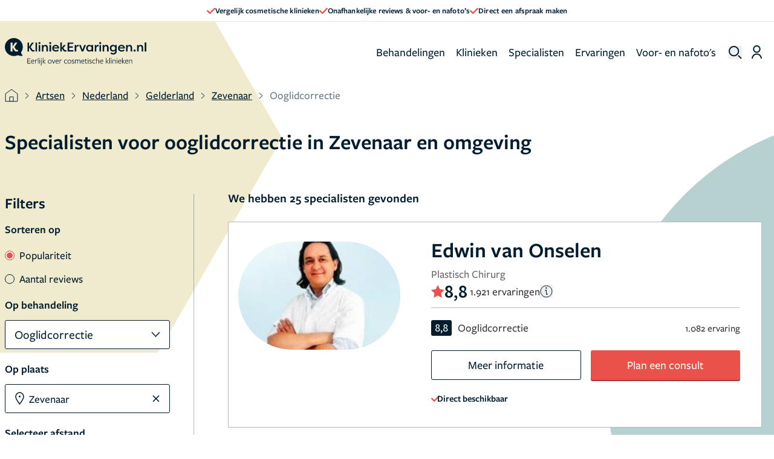

--- FILE ---
content_type: text/html; charset=UTF-8
request_url: https://www.kliniekervaringen.nl/arts/nederland/gelderland/zevenaar/ooglidcorrectie
body_size: 49575
content:
<!DOCTYPE html>
<html lang="nl" prefix="og: http://ogp.me/ns/website#" class="scroll-smooth">
<head>
    <meta charset="UTF-8"/>
    <meta http-equiv="X-UA-Compatible" content="IE=edge"/>
    <meta name="viewport" content="width=device-width, initial-scale=1.0">
    <meta name="csrf-token" content="4dPBT2LpquVnlbOvuPupuNJ68HRbEW2oO5y3oway">

    
    <link rel="apple-touch-icon" sizes="57x57" href="/v2/favicons/apple-icon-57x57.png">
    <link rel="apple-touch-icon" sizes="60x60" href="/v2/favicons/apple-icon-60x60.png">
    <link rel="apple-touch-icon" sizes="72x72" href="/v2/favicons/apple-icon-72x72.png">
    <link rel="apple-touch-icon" sizes="76x76" href="/v2/favicons/apple-icon-76x76.png">
    <link rel="apple-touch-icon" sizes="114x114" href="/v2/favicons/apple-icon-114x114.png">
    <link rel="apple-touch-icon" sizes="120x120" href="/v2/favicons/apple-icon-120x120.png">
    <link rel="apple-touch-icon" sizes="144x144" href="/v2/favicons/apple-icon-144x144.png">
    <link rel="apple-touch-icon" sizes="152x152" href="/v2/favicons/apple-icon-152x152.png">
    <link rel="apple-touch-icon" sizes="180x180" href="/v2/favicons/apple-icon-180x180.png">
    <link rel="icon" type="image/png" sizes="192x192" href="/v2/favicons/android-icon-192x192.png">
    <link rel="icon" type="image/png" sizes="32x32" href="/v2/favicons/favicon-32x32.png">
    <link rel="icon" type="image/png" sizes="96x96" href="/v2/favicons/favicon-96x96.png">
    <link rel="icon" type="image/png" sizes="16x16" href="/v2/favicons/favicon-16x16.png">
    <meta name="msapplication-TileColor" content="#ffffff">
    <meta name="msapplication-TileImage" content="/v2/favicons/ms-icon-144x144.png">
    <meta name="theme-color" content="#ffffff">

    <link rel="preconnect" href="https://www.googletagmanager.com" />
    <link rel="preconnect" href="https://s3.eu-central-1.amazonaws.com" />

            <meta property="og:title" content="Zevenaar heeft 25 Artsen voor ooglidcorrectie - pagina 1"/>
    <meta property="og:description" content="Zevenaar heeft 25 artsen voor de behandeling ooglidcorrectie. Bekijk hier de informatie, contactgegevens en ervaringen over deze artsen."/>
    <meta property="og:url" content="/arts/nederland/gelderland/zevenaar/ooglidcorrectie"/>


<meta property="fb:app_id" content="1003787936316921" />

<meta property="og:type" content="helloreview:website" />

<meta property="og:site_name" content="KliniekErvaringen.nl"/>

    <link rel="canonical" href="https://www.kliniekervaringen.nl/arts/nederland/gelderland/zevenaar/ooglidcorrectie"/>


    <link rel="next" href="/arts/nederland/gelderland/zevenaar/ooglidcorrectie?d=0&amp;o=0&amp;pagina=2"/>

<title>
            Zevenaar heeft 25 Artsen voor ooglidcorrectie - pagina 1
    </title>

    <meta name="description" content="Zevenaar heeft 25 artsen voor de behandeling ooglidcorrectie. Bekijk hier de informatie, contactgegevens en ervaringen over deze artsen."/>



    <link rel="preload" as="style" href="https://www.kliniekervaringen.nl/build/assets/app-ZeAL_Ijw.css" /><link rel="stylesheet" href="https://www.kliniekervaringen.nl/build/assets/app-ZeAL_Ijw.css" data-navigate-track="reload" />    <link rel="preload" as="style" href="https://www.kliniekervaringen.nl/build/assets/components--WqjhjvE.css" /><link rel="stylesheet" href="https://www.kliniekervaringen.nl/build/assets/components--WqjhjvE.css" data-navigate-track="reload" />    
    <link rel="stylesheet" href="https://use.typekit.net/ink5jiv.css">

    <!-- Livewire Styles --><style >[wire\:loading][wire\:loading], [wire\:loading\.delay][wire\:loading\.delay], [wire\:loading\.inline-block][wire\:loading\.inline-block], [wire\:loading\.inline][wire\:loading\.inline], [wire\:loading\.block][wire\:loading\.block], [wire\:loading\.flex][wire\:loading\.flex], [wire\:loading\.table][wire\:loading\.table], [wire\:loading\.grid][wire\:loading\.grid], [wire\:loading\.inline-flex][wire\:loading\.inline-flex] {display: none;}[wire\:loading\.delay\.none][wire\:loading\.delay\.none], [wire\:loading\.delay\.shortest][wire\:loading\.delay\.shortest], [wire\:loading\.delay\.shorter][wire\:loading\.delay\.shorter], [wire\:loading\.delay\.short][wire\:loading\.delay\.short], [wire\:loading\.delay\.default][wire\:loading\.delay\.default], [wire\:loading\.delay\.long][wire\:loading\.delay\.long], [wire\:loading\.delay\.longer][wire\:loading\.delay\.longer], [wire\:loading\.delay\.longest][wire\:loading\.delay\.longest] {display: none;}[wire\:offline][wire\:offline] {display: none;}[wire\:dirty]:not(textarea):not(input):not(select) {display: none;}:root {--livewire-progress-bar-color: #2299dd;}[x-cloak] {display: none !important;}[wire\:cloak] {display: none !important;}dialog#livewire-error::backdrop {background-color: rgba(0, 0, 0, .6);}</style>
</head>

<body class="antialiased"
      :class="{'overflow-hidden': overflowHidden}"
      x-data="{
          overflowHidden: false,
          handleWindow(open) {
              this.overflowHidden = open;
              

              
          },
          rememberPageScroll() {
              const sessionKey = `remember-page-scroll-${window.location.pathname}`;
              sessionStorage.setItem(sessionKey, window.scrollY + 'px');

              for (let i = 0; i < sessionStorage.length; i++) {
                  const key = sessionStorage.key(i);
                  // Check if the current key is not the one we want to keep
                  if (key !== sessionKey && key.includes('remember-page-scroll-')) {
                      sessionStorage.removeItem(key);
                  }
              }
          }
      }"
      @overflow-change.window="handleWindow($event.detail)"
      @change-overflow.window="handleWindow($event.detail)"
      @scroll.window.debounce="rememberPageScroll()"
      @click="rememberPageScroll()"
>

    <script type="application/ld+json">
        {
"@context": "https://schema.org",
"@type": "ItemList", "itemListElement": [ { "@type": "ListItem", "position": 1, "item": { "@type": "Physician", "name": "Edwin van Onselen", "url": "https://www.kliniekervaringen.nl/arts/edwin-van-onselen-73", "image": "https://s3.eu-central-1.amazonaws.com/kliniekervaringen.nl/img/EP/212/83/5B7ED4948FC3B5.13136477/img1.jpg" , "aggregateRating": { "@type": "AggregateRating", "ratingValue": 8.8, "reviewCount": 1921, "worstRating": 1, "bestRating": 10 } } }, { "@type": "ListItem", "position": 2, "item": { "@type": "Physician", "name": "Lidewij Hoorntje", "url": "https://www.kliniekervaringen.nl/arts/lidewij-hoorntje-48", "image": "https://s3.eu-central-1.amazonaws.com/kliniekervaringen.nl/img/EP/602/55/66CDB4D0A7CB22.93301032/img1.jpg" , "aggregateRating": { "@type": "AggregateRating", "ratingValue": 9.0, "reviewCount": 326, "worstRating": 1, "bestRating": 10 } } }, { "@type": "ListItem", "position": 3, "item": { "@type": "Physician", "name": "Frans Straten", "url": "https://www.kliniekervaringen.nl/arts/frans-straten-50", "image": "https://s3.eu-central-1.amazonaws.com/kliniekervaringen.nl/img/EP/393/14/616812F09868F4.42457606/img1.jpg" , "aggregateRating": { "@type": "AggregateRating", "ratingValue": 9.0, "reviewCount": 1370, "worstRating": 1, "bestRating": 10 } } }, { "@type": "ListItem", "position": 4, "item": { "@type": "Physician", "name": "Henriette Kroese-Deutman", "url": "https://www.kliniekervaringen.nl/arts/henriette-kroese-deutman-1176", "image": "https://s3.eu-central-1.amazonaws.com/kliniekervaringen.nl/img/EP/597/91/66AB85A4661B32.08825926/img1.jpg" , "aggregateRating": { "@type": "AggregateRating", "ratingValue": 8.8, "reviewCount": 92, "worstRating": 1, "bestRating": 10 } } }, { "@type": "ListItem", "position": 5, "item": { "@type": "Physician", "name": "Hugo Ammerlaan", "url": "https://www.kliniekervaringen.nl/arts/hugo-ammerlaan-948", "image": "https://s3.eu-central-1.amazonaws.com/kliniekervaringen.nl/img/EP/438/84/62FA30C52411A1.15217740/img1.jpg" , "aggregateRating": { "@type": "AggregateRating", "ratingValue": 9.0, "reviewCount": 350, "worstRating": 1, "bestRating": 10 } } }, { "@type": "ListItem", "position": 6, "item": { "@type": "Physician", "name": "Tim Nijhuis", "url": "https://www.kliniekervaringen.nl/arts/tim-nijhuis-1056", "image": "https://s3.eu-central-1.amazonaws.com/kliniekervaringen.nl/img/EP/337/51/5FACF442025273.14141325/img1.jpg" , "aggregateRating": { "@type": "AggregateRating", "ratingValue": 9.0, "reviewCount": 190, "worstRating": 1, "bestRating": 10 } } }, { "@type": "ListItem", "position": 7, "item": { "@type": "Physician", "name": "Hanneke Tielemans", "url": "https://www.kliniekervaringen.nl/arts/hanneke-tielemans-869", "image": "https://s3.eu-central-1.amazonaws.com/kliniekervaringen.nl/img/EP/291/32/5CE2ACD145DF06.08229463/img1.jpg" , "aggregateRating": { "@type": "AggregateRating", "ratingValue": 8.9, "reviewCount": 186, "worstRating": 1, "bestRating": 10 } } }, { "@type": "ListItem", "position": 8, "item": { "@type": "Physician", "name": "Dino Malagic", "url": "https://www.kliniekervaringen.nl/arts/dino-malagic-1101", "image": "https://s3.eu-central-1.amazonaws.com/kliniekervaringen.nl/img/EP/693/94/68F4FAB8749DF0.71485680/img1.jpg" , "aggregateRating": { "@type": "AggregateRating", "ratingValue": 9.0, "reviewCount": 112, "worstRating": 1, "bestRating": 10 } } }, { "@type": "ListItem", "position": 9, "item": { "@type": "Physician", "name": "Refaat Karim", "url": "https://www.kliniekervaringen.nl/arts/refaat-karim-339", "image": "https://s3.eu-central-1.amazonaws.com/kliniekervaringen.nl/img/EP/457/48/63C7A627707796.51306824/img1.jpg" , "aggregateRating": { "@type": "AggregateRating", "ratingValue": 8.7, "reviewCount": 99, "worstRating": 1, "bestRating": 10 } } }, { "@type": "ListItem", "position": 10, "item": { "@type": "Physician", "name": "Jelle Claassen", "url": "https://www.kliniekervaringen.nl/arts/jelle-claassen-990", "image": "https://s3.eu-central-1.amazonaws.com/kliniekervaringen.nl/img/EP/505/85/656DA9ECCBBD23.48693385/img1.jpg" , "aggregateRating": { "@type": "AggregateRating", "ratingValue": 9.0, "reviewCount": 243, "worstRating": 1, "bestRating": 10 } } } ]
}

    </script>

    <div x-data="{
            showInfoModal: false,
            isPageLoaded: false,
            init() {
                this.$watch('showInfoModal', (value) => {
                    this.$dispatch('change-overflow', value);
                    this.$dispatch('child-show-sticky-event', true);
                });
            }
        }"
        x-init="isPageLoaded = true"
    >
            <header x-data="{showBurgerMenu: false, showSearch: false, showAccountMenu: false, searchTerm: ''}"
        x-effect="() => {
            if (showBurgerMenu) {
                document.body.classList.add('overflow-hidden', 'fixed', 'inset-0');
            } else {
                document.body.classList.remove('overflow-hidden', 'fixed', 'inset-0');
            }
        }"
        class="w-full"
>
            <div class="bg-white relative z-10 border-b-1 border-topBar flex font-main gap-5 h-9 px-4 items-center justify-center text-primaryGrey">
    <div class="swiper banner-slider flex items-center justify-center overflow-hidden">
        <div class="swiper-wrapper md:flex md:gap-x-9 tablet:gap-x-14 md:justify-center h-full">
            <div class="swiper-slide md:!w-auto h-full">
                <div class="slide-content flex items-center justify-center gap-2 h-full">
                    <svg width="14" height="10" xmlns="http://www.w3.org/2000/svg">
                        <path d="M.342 5.721C-.7 4.685.875 3.1 1.917 4.136l3.198 3.168L12.075.34c1.042-1.042 2.626.542 1.584 1.585L5.911 9.673a1.117 1.117 0 0 1-1.578.002L.342 5.72z" fill="#EB514B" fill-rule="evenodd"/>
                    </svg>
                    <span class="text-13 font-main text-primaryGrey">
                        Vergelijk cosmetische klinieken
                    </span>
                </div>
            </div>
            <div class="swiper-slide md:!w-auto h-full">
                <div class="slide-content flex items-center justify-center gap-2 h-full">
                    <svg width="14" height="10" xmlns="http://www.w3.org/2000/svg">
                        <path d="M.342 5.721C-.7 4.685.875 3.1 1.917 4.136l3.198 3.168L12.075.34c1.042-1.042 2.626.542 1.584 1.585L5.911 9.673a1.117 1.117 0 0 1-1.578.002L.342 5.72z" fill="#EB514B" fill-rule="evenodd"/>
                    </svg>
                    <span class="text-13 font-main text-primaryGrey">
                        Onafhankelijke reviews &amp; voor- en nafoto’s
                    </span>
                </div>
            </div>
            <div class="swiper-slide md:!w-auto h-full">
                <div class="slide-content flex items-center justify-center gap-2 h-full">
                    <svg width="14" height="10" xmlns="http://www.w3.org/2000/svg">
                        <path d="M.342 5.721C-.7 4.685.875 3.1 1.917 4.136l3.198 3.168L12.075.34c1.042-1.042 2.626.542 1.584 1.585L5.911 9.673a1.117 1.117 0 0 1-1.578.002L.342 5.72z" fill="#EB514B" fill-rule="evenodd"/>
                    </svg>
                    <span class="text-13 font-main text-primaryGrey">
                        Direct een afspraak maken
                    </span>
                </div>
            </div>
        </div>
    </div>
</div>    
    <nav class="">
    
    
    <!-- Marking -->
    <div class="relative z-40 flex px-5 md:px-8 xl:pr-5 xl:pl-2 mx-auto h-78 max-h-20 tablet:min-h-100 md:items-center md:max-w-1460">
        <div class="flex items-center justify-between w-full lg:w-auto">
            <div class="md:relative flex md:justify-items-center md:items-center gap-2 md:w-full">
                <!-- Mobile - hamburger -->
                <button @click="showBurgerMenu = true"
                        class="rounded opacity-75 cursor-pointer hover:opacity-100 lg:hidden md:absolute md:inset-y-0 md:right-0"
                        id="navbar-toggle"
                        aria-label="open menu"
                >
                    <svg xmlns="http://www.w3.org/2000/svg" width="23" height="23" viewBox="0 0 24 24" fill="none"
    stroke="#000" stroke-width="2" stroke-linecap="round" stroke-linejoin="round">
    <line x1="3" y1="12" x2="23" y2="12"></line>
    <line x1="3" y1="6" x2="23" y2="6"></line>
    <line x1="3" y1="18" x2="23" y2="18"></line>
</svg>                </button>
                <!-- End mobile - hamburger  -->

                <a href="/"
                   class="md:inset-y-0 md:left-0 text-xl font-bold text-indigo-600"
                   title="homepage kliniekervaringen.nl"
                   aria-label="home"
                >
                <svg width="275" height="54" viewBox="0 0 275 54" xmlns="http://www.w3.org/2000/svg"
    xmlns:xlink="http://www.w3.org/1999/xlink" class="w-[234px] h-auto tablet:w-[234px] lg:w-[275px] desktop:w-[275px]">
    <defs>
        <path id="ue9tdpi5oa" d="M0 53.474h275V0H0z" />
    </defs>
    <g fill="none" fill-rule="evenodd">
        <path
            d="M47.08 26.031h-3.176V8.665h3.176v8.237l5.632-8.237h3.3v.397l-5.905 8.36 2.729 4.119c1.166 1.612 1.563 2.06 2.58 2.06.322 0 .893-.075 1.538-.522.372.744.744 1.488 1.142 2.233-.918.72-2.184.992-3.176.992-2.357 0-3.87-1.712-4.838-3.424l-3.002-4.688v7.84z"
            fill="#001D2F" />
        <mask id="4n6k6eooib" fill="#fff">
            <use xlink:href="#ue9tdpi5oa" />
        </mask>
        <path fill="#001D2F" mask="url(#4n6k6eooib)"
            d="M59.51 26.031h3.053V8.665H59.51zM65.745 26.031h3.052V13.478h-3.052v12.553zm1.538-18.21c1.141 0 2.035.844 2.035 1.936 0 1.091-.894 1.91-2.035 1.91s-1.984-.819-1.984-1.91c0-1.092.843-1.935 1.984-1.935zM71.972 13.478h3.052v2.109c.793-1.638 2.282-2.382 4.068-2.382 3.126 0 4.64 2.258 4.64 5.88v6.946H80.68v-6.92c0-2.185-.918-3.326-2.431-3.326-1.787 0-3.225 1.34-3.225 3.97v6.276h-3.052V13.478zM86.732 26.031h3.052V13.478h-3.052v12.553zm1.538-18.21c1.142 0 2.035.844 2.035 1.936 0 1.091-.893 1.91-2.035 1.91-1.14 0-1.984-.819-1.984-1.91 0-1.092.843-1.935 1.984-1.935zM95.251 18.117h7.145c-.47-1.934-2.183-2.48-3.473-2.48-1.34 0-3.027.546-3.672 2.48zm9.7 5.781c-1.686 1.885-3.745 2.406-5.68 2.406-4.516 0-7.22-2.927-7.22-6.5 0-3.672 2.902-6.6 6.872-6.6 3.399 0 6.6 2.135 6.6 6.972h-10.42c0 1.986 1.612 3.548 4.316 3.548 1.563 0 2.73-.57 3.796-1.538l1.737 1.712zM114.753 13.478h3.374v.372l-4.367 5.384 1.886 2.927c.645.943 1.042 1.39 1.96 1.39.273 0 .992-.075 1.489-.447l1.091 2.11c-1.042 1.016-2.381 1.09-3.002 1.09-1.91 0-2.977-1.042-3.846-2.282l-2.53-4.07v6.08h-3.051V8.645h3.052v10.017l3.944-5.185zM121.93 26.031V8.665h11.287v2.555h-8.112v5.036h7.07v2.531h-7.07v4.714h8.112v2.53zM138.819 16.256c.422-2.133 2.083-3.051 3.423-3.051.422 0 .67.074 1.042.174v3.001a4.512 4.512 0 0 0-1.439-.248c-1.116 0-2.977.62-2.977 4.094v5.805h-3.051V13.478h3.002v2.778zM152.522 26.031h-3.2l-5.062-12.553h3.3l3.35 9.154 3.373-9.154h3.3zM164.807 23.75c2.084 0 3.746-1.415 3.746-3.896 0-2.431-1.563-4.094-3.82-4.094-2.308 0-3.623 1.811-3.623 3.97 0 2.233 1.414 4.02 3.697 4.02zm6.723-10.272V26.03h-3.051v-1.885c-.894 1.364-2.456 2.158-4.292 2.158-3.722 0-6.153-2.927-6.153-6.6 0-3.547 2.332-6.499 6.177-6.499 1.688 0 3.25.695 4.268 2.134v-1.861h3.05zM177.704 16.256c.421-2.133 2.084-3.051 3.424-3.051.42 0 .67.074 1.042.174v3.001a4.512 4.512 0 0 0-1.44-.248c-1.116 0-2.977.62-2.977 4.094v5.805h-3.051V13.478h3.002v2.778zM183.786 26.031h3.052V13.478h-3.052v12.553zm1.538-18.21c1.141 0 2.034.844 2.034 1.936 0 1.091-.893 1.91-2.034 1.91-1.141 0-1.985-.819-1.985-1.91 0-1.092.844-1.935 1.985-1.935zM190.012 13.478h3.052v2.109c.794-1.638 2.283-2.382 4.069-2.382 3.126 0 4.639 2.258 4.639 5.88v6.946h-3.051v-6.92c0-2.185-.918-3.326-2.431-3.326-1.787 0-3.226 1.34-3.226 3.97v6.276h-3.052V13.478zM210.812 23.75c2.084 0 3.745-1.415 3.745-3.896 0-2.431-1.562-4.094-3.82-4.094-2.307 0-3.622 1.811-3.622 3.97 0 2.233 1.414 4.02 3.697 4.02m-4.416 4.068c.992.868 2.58 1.513 4.093 1.513 2.159 0 3.994-.992 3.994-3.697V24.17c-.868 1.316-2.53 2.134-4.291 2.134-3.722 0-6.153-2.927-6.153-6.6 0-3.547 2.332-6.499 6.177-6.499 1.688 0 3.25.695 4.267 2.134v-1.861h3.052v11.19c0 5.184-2.704 7.317-6.674 7.317-2.728 0-4.44-.768-5.681-1.786.422-.793.819-1.587 1.216-2.381M223.11 18.117h7.146c-.471-1.934-2.183-2.48-3.473-2.48-1.34 0-3.028.546-3.672 2.48zm9.701 5.781c-1.687 1.885-3.746 2.406-5.681 2.406-4.516 0-7.22-2.927-7.22-6.5 0-3.672 2.903-6.6 6.873-6.6 3.398 0 6.599 2.135 6.599 6.972h-10.42c0 1.986 1.613 3.548 4.317 3.548 1.563 0 2.729-.57 3.795-1.538l1.737 1.712zM235.629 13.478h3.051v2.109c.794-1.638 2.283-2.382 4.069-2.382 3.126 0 4.639 2.258 4.639 5.88v6.946h-3.051v-6.92c0-2.185-.918-3.326-2.431-3.326-1.787 0-3.226 1.34-3.226 3.97v6.276h-3.051V13.478zM252.222 22.335c1.166 0 2.084.868 2.084 2.009 0 1.117-.918 1.96-2.084 1.96-1.19 0-2.084-.843-2.084-1.96 0-1.141.894-2.01 2.084-2.01M257.111 13.478h3.052v2.109c.794-1.638 2.283-2.382 4.069-2.382 3.126 0 4.639 2.258 4.639 5.88v6.946h-3.051v-6.92c0-2.185-.918-3.326-2.432-3.326-1.786 0-3.225 1.34-3.225 3.97v6.276h-3.052V13.478zM271.949 26.031H275V8.646h-3.052zM22.49 26.304c-2.133 0-3.77-1.34-4.887-3.522l-2.655-4.74v7.99h-3.795V8.664h3.795v7.964l5.136-7.964h3.945v.496l-5.409 8.014 2.183 3.845c1.042 1.81 1.44 2.034 2.432 2.034.273 0 .695-.124 1.216-.422l1.389 2.73c-1.116.719-2.159.942-3.35.942m11.39 6.379c-1.922-1.573-2.392-4.022-2.48-4.613a17.408 17.408 0 0 0 3.57-10.585c0-9.657-7.828-17.486-17.485-17.486S0 7.828 0 17.485C0 27.14 7.828 34.97 17.485 34.97c2.8 0 5.445-.662 7.792-1.833 2.742 1.499 5.805 1.594 5.805 1.594 3.113.239 3.297-.65 3.297-.65.35-.75-.5-1.398-.5-1.398M43.897 49.474V39.473h6.048v.944h-5.024V44h4.192v.928h-4.192v3.6h5.024v.945zM56.025 45.041c.016-.08.016-.24.016-.32 0-1.12-.609-1.888-1.76-1.888-1.313 0-2.16 1.008-2.32 2.224l4.064-.016zm-4.128.88c.031 1.648 1.024 2.833 2.56 2.833.8 0 1.568-.24 2.128-.609l.192.912c-.624.385-1.44.625-2.352.625-2.112 0-3.537-1.585-3.537-3.809 0-2.304 1.472-3.936 3.456-3.936 1.617 0 2.673 1.056 2.673 2.704 0 .384-.064.848-.16 1.169l-4.96.031v.08zM59.697 49.474h-.992v-7.33l.992-.207v1.568c.48-.944 1.2-1.568 2.16-1.568.48 0 .945.144 1.28.336l-.256.928a2.18 2.18 0 0 0-1.12-.32c-.768 0-1.487.576-2.064 1.888v4.705zM64.344 49.474V38.688l.992-.207v10.993zM67.41 49.474v-7.33l.992-.207v7.537h-.992zm.496-9.01c-.448 0-.672-.351-.672-.735 0-.369.224-.705.672-.705.448 0 .672.336.672.705 0 .384-.224.735-.672.735zM71.018 40.465c-.448 0-.671-.352-.671-.736 0-.368.223-.704.671-.704.448 0 .672.336.672.704 0 .384-.224.736-.672.736zM69.114 52.77c1.056-.544 1.408-1.216 1.408-2.785v-7.84l.992-.208v8.048c0 1.889-.48 2.817-1.728 3.49l-.672-.705zM74.579 45.825v3.649h-.992V38.688l.992-.208v7.041h.032l3.296-3.376h1.248l-3.52 3.488 3.536 3.84h-1.264l-3.296-3.648zM87.268 42.833c-1.552 0-2.576 1.232-2.576 2.96 0 1.792 1.04 2.993 2.592 2.993s2.576-1.233 2.576-2.961c0-1.792-1.04-2.992-2.592-2.992m-.032 6.849c-2.032 0-3.536-1.504-3.536-3.857 0-2.336 1.568-3.889 3.616-3.889s3.52 1.505 3.52 3.858c0 2.336-1.568 3.888-3.6 3.888M95.1 49.49h-.895l-2.897-7.346h1.073l2.32 6.05 2.24-6.05h1.04zM103.573 45.041c.017-.08.017-.24.017-.32 0-1.12-.609-1.888-1.76-1.888-1.313 0-2.16 1.008-2.32 2.224l4.063-.016zm-4.128.88c.032 1.648 1.024 2.833 2.56 2.833.8 0 1.568-.24 2.129-.609l.192.912c-.624.385-1.44.625-2.352.625-2.113 0-3.537-1.585-3.537-3.809 0-2.304 1.472-3.936 3.456-3.936 1.616 0 2.673 1.056 2.673 2.704 0 .384-.064.848-.16 1.169l-4.96.031v.08zM107.245 49.474h-.991v-7.33l.991-.207v1.568c.48-.944 1.2-1.568 2.16-1.568.48 0 .945.144 1.28.336l-.256.928a2.18 2.18 0 0 0-1.12-.32c-.768 0-1.487.576-2.064 1.888v4.705zM118.703 49.682c-2.208 0-3.585-1.585-3.585-3.857 0-2.288 1.52-3.888 3.601-3.888.896 0 1.664.224 2.288.624l-.256.896a3.701 3.701 0 0 0-2.032-.592c-1.585 0-2.577 1.184-2.577 2.928 0 1.793 1.04 2.961 2.593 2.961.736 0 1.472-.24 2.032-.609l.208.912a4.378 4.378 0 0 1-2.272.625M125.449 42.833c-1.552 0-2.576 1.232-2.576 2.96 0 1.792 1.04 2.993 2.592 2.993s2.576-1.233 2.576-2.961c0-1.792-1.04-2.992-2.592-2.992m-.032 6.849c-2.032 0-3.536-1.504-3.536-3.857 0-2.336 1.568-3.889 3.616-3.889s3.52 1.505 3.52 3.858c0 2.336-1.568 3.888-3.6 3.888M132.477 49.682c-.864 0-1.776-.257-2.4-.656l.271-.913a3.998 3.998 0 0 0 2.161.672c.88 0 1.648-.431 1.648-1.231 0-.88-.928-1.137-1.84-1.425-1.008-.304-2.128-.8-2.128-2.08 0-1.328 1.104-2.112 2.48-2.112.8 0 1.6.224 2.224.544l-.288.896c-.608-.336-1.36-.545-2-.545-.896 0-1.472.417-1.472 1.12 0 .833.864 1.09 1.808 1.377 1.04.304 2.16.785 2.16 2.145 0 1.343-1.152 2.208-2.624 2.208M145.814 49.474v-4.72c0-1.281-.496-1.873-1.552-1.873-.784 0-1.504.416-2.064.944.016.096.032.48.032.656v4.993h-.992v-4.72c0-1.281-.497-1.873-1.552-1.873-.769 0-1.472.352-2.033.848v5.745h-.991v-7.33l.99-.207v1.008c.753-.688 1.57-1.008 2.322-1.008.912 0 1.632.4 1.983 1.216.817-.816 1.745-1.216 2.593-1.216 1.392 0 2.256.912 2.256 2.528v5.009h-.992zM153.567 45.041c.017-.08.017-.24.017-.32 0-1.12-.61-1.888-1.76-1.888-1.313 0-2.16 1.008-2.32 2.224l4.063-.016zm-4.128.88c.031 1.648 1.024 2.833 2.56 2.833.8 0 1.568-.24 2.128-.609l.192.912c-.623.385-1.44.625-2.352.625-2.112 0-3.536-1.585-3.536-3.809 0-2.304 1.472-3.936 3.456-3.936 1.616 0 2.673 1.056 2.673 2.704 0 .384-.064.848-.16 1.169l-4.961.031v.08zM158.423 49.714c-1.392 0-2.016-.768-1.968-2.305l.112-4.336-1.12-.064.048-.624 1.104-.256.048-1.664h.944l-.048 1.712h2.449l-.049.88h-2.432l-.112 4.385c-.032.927.304 1.375 1.072 1.375.48 0 .96-.16 1.409-.351l.175.864a3.994 3.994 0 0 1-1.632.384M161.44 49.474v-7.33l.992-.207v7.537h-.992zm.496-9.01c-.449 0-.672-.351-.672-.735 0-.369.223-.705.672-.705.448 0 .672.336.672.705 0 .384-.224.735-.672.735zM166.301 49.682c-.864 0-1.776-.257-2.4-.656l.272-.913a3.998 3.998 0 0 0 2.16.672c.88 0 1.649-.431 1.649-1.231 0-.88-.928-1.137-1.84-1.425-1.009-.304-2.129-.8-2.129-2.08 0-1.328 1.105-2.112 2.48-2.112.8 0 1.6.224 2.225.544l-.289.896c-.608-.336-1.36-.545-2-.545-.896 0-1.472.417-1.472 1.12 0 .833.864 1.09 1.808 1.377 1.04.304 2.16.785 2.16 2.145 0 1.343-1.151 2.208-2.624 2.208M173.683 49.682c-2.208 0-3.585-1.585-3.585-3.857 0-2.288 1.52-3.888 3.601-3.888.895 0 1.664.224 2.288.624l-.256.896a3.701 3.701 0 0 0-2.032-.592c-1.585 0-2.577 1.184-2.577 2.928 0 1.793 1.04 2.961 2.593 2.961.736 0 1.472-.24 2.032-.609l.208.912a4.378 4.378 0 0 1-2.272.625M182.29 49.474v-4.737c0-1.28-.512-1.856-1.569-1.856-.847 0-1.664.432-2.272 1.04v5.553h-.992V38.688l.992-.207v4.624c.769-.768 1.729-1.168 2.545-1.168 1.424 0 2.289.912 2.289 2.512v5.025h-.993zM190.035 45.041c.016-.08.016-.24.016-.32 0-1.12-.609-1.888-1.76-1.888-1.313 0-2.16 1.008-2.32 2.224l4.064-.016zm-4.128.88c.031 1.648 1.024 2.833 2.56 2.833.8 0 1.568-.24 2.128-.609l.192.912c-.624.385-1.44.625-2.352.625-2.112 0-3.537-1.585-3.537-3.809 0-2.304 1.472-3.936 3.456-3.936 1.617 0 2.673 1.056 2.673 2.704 0 .384-.064.848-.16 1.169l-4.96.031v.08zM197.54 45.825v3.649h-.993V38.688l.992-.208v7.041h.032l3.296-3.376h1.249l-3.52 3.488 3.536 3.84h-1.265l-3.296-3.648zM203.385 49.474V38.688l.992-.207v10.993zM206.45 49.474v-7.33l.993-.207v7.537h-.992zm.496-9.01c-.448 0-.671-.351-.671-.735 0-.369.223-.705.671-.705.449 0 .673.336.673.705 0 .384-.224.735-.673.735zM214.365 49.474v-4.737c0-1.28-.512-1.856-1.616-1.856-.8 0-1.616.432-2.224 1.04v5.553h-.992v-7.33l.992-.207v1.2c.768-.768 1.728-1.2 2.496-1.2 1.473 0 2.337.912 2.337 2.512v5.025h-.993zM217.398 49.474v-7.33l.992-.207v7.537h-.992zm.496-9.01c-.448 0-.672-.351-.672-.735 0-.369.224-.705.672-.705.448 0 .672.336.672.705 0 .384-.224.735-.672.735zM225.168 45.041c.017-.08.017-.24.017-.32 0-1.12-.61-1.888-1.76-1.888-1.313 0-2.16 1.008-2.32 2.224l4.063-.016zm-4.128.88c.031 1.648 1.024 2.833 2.56 2.833.8 0 1.568-.24 2.128-.609l.192.912c-.623.385-1.44.625-2.352.625-2.112 0-3.536-1.585-3.536-3.809 0-2.304 1.472-3.936 3.456-3.936 1.616 0 2.673 1.056 2.673 2.704 0 .384-.064.848-.16 1.169l-4.961.031v.08zM228.84 45.825v3.649h-.992V38.688l.992-.208v7.041h.032l3.296-3.376h1.248l-3.52 3.488 3.537 3.84h-1.265l-3.296-3.648zM238.883 45.041c.016-.08.016-.24.016-.32 0-1.12-.608-1.888-1.76-1.888-1.312 0-2.16 1.008-2.32 2.224l4.064-.016zm-4.128.88c.031 1.648 1.024 2.833 2.56 2.833.8 0 1.568-.24 2.128-.609l.192.912c-.624.385-1.44.625-2.352.625-2.112 0-3.537-1.585-3.537-3.809 0-2.304 1.473-3.936 3.456-3.936 1.617 0 2.674 1.056 2.674 2.704 0 .384-.065.848-.161 1.169l-4.96.031v.08zM246.396 49.474v-4.737c0-1.28-.512-1.856-1.616-1.856-.8 0-1.617.432-2.225 1.04v5.553h-.992v-7.33l.992-.207v1.2c.769-.768 1.729-1.2 2.496-1.2 1.473 0 2.338.912 2.338 2.512v5.025h-.993z" />
    </g>
</svg>
                </a>
            </div>

            <div class="flex items-center space-x-3 md:hidden">
                <!-- Mobile - search -->
                <button @click="showBurgerMenu = true"
                        x-on:click="showSearch = !showSearch"
                        id="searchbar-toggle"
                        aria-label="Toggle search menu"
                        class="relative mr-auto leading-none cursor-pointer lg:hidden"
                >
                    <svg width="22" height="22" viewBox="0 0 22 22" xmlns="http://www.w3.org/2000/svg">
    <g stroke="#001D2F" stroke-width="2" fill="none" fill-rule="evenodd">
        <path d="M16.361 8.68a7.68 7.68 0 1 1-15.36 0 7.68 7.68 0 0 1 15.36 0zM15.868 15.868 21 21"/>
    </g>
</svg>
                </button>
                <!-- End mobile - search -->

                <div class="flex lg:hidden">
                    <div>
        <a href="https://www.kliniekervaringen.nl/dashboard/login" aria-label="Dashboard login">
            <svg width="17" height="22" xmlns="http://www.w3.org/2000/svg">
                <g stroke="#001D2F" stroke-width="2" fill="none" fill-rule="evenodd">
                    <path d="M13.748 6.274c0 2.912-2.35 5.273-5.248 5.273s-5.248-2.36-5.248-5.273S5.602 1 8.5 1s5.248 2.361 5.248 5.274zM1 22c0-4.162 3.358-7.537 7.5-7.537 4.142 0 7.5 3.375 7.5 7.537"/>
                </g>
            </svg>
        </a>
    </div>
                </div>
            </div>
        </div>

        <!-- Desktop menu -->
        <div class="flex-col hidden mt-3 desktop:text-xl tablet:text-19-153 lg:flex lg:flex-row md:ml-auto md:mt-0 font-secondary text-primaryGrey"
             x-show="!showSearch"
        >
            <a href="/behandeling"
               class="p-2 rounded px-4 desktop:px-4 tablet:px-2 desktop:mx-2 tablet:mx-px hover:underline"
            >
                Behandelingen
            </a>

            <a href="/kliniek"
               class="p-2 rounded px-4 desktop:px-4 tablet:px-2 desktop:mx-2 tablet:mx-px hover:underline"
            >
                Klinieken
            </a>

            <a href="/arts"
               class="p-2 rounded px-4 desktop:px-4 tablet:px-2 desktop:mx-2 tablet:mx-px hover:underline"
            >
                Specialisten
            </a>

            <a href="/ervaringen"
               class="p-2 rounded px-4 desktop:px-4 tablet:px-2 desktop:mx-2 tablet:mx-px hover:underline"
            >
                Ervaringen
            </a>

            <a href="/voor-en-na-foto"
               class="p-2 rounded px-4 desktop:px-4 tablet:px-2 desktop:mx-2 tablet:mx-px hover:underline"
            >
                Voor- en nafoto&#039;s
            </a>
        </div>
        <!-- End desktop menu -->

        <div class="items-center justify-between hidden lg:space-x-3 lg:flex" :class="showSearch && 'ml-auto'">
            <!-- Desktop - Search -->
            <div class="mr-3 pt-1 lg:flex lg:mr-1 md:mr-0 md:ml-3 desktop:ml-0">
                <div wire:snapshot="{&quot;data&quot;:{&quot;data&quot;:[[],{&quot;s&quot;:&quot;arr&quot;}],&quot;searched&quot;:false,&quot;keyword&quot;:null,&quot;choosedService&quot;:null,&quot;titles&quot;:[{&quot;13&quot;:&quot;Behandelingen&quot;,&quot;14&quot;:&quot;Organisaties&quot;,&quot;15&quot;:&quot;Klinieken&quot;,&quot;16&quot;:&quot;Specialisten&quot;,&quot;18&quot;:&quot;popular treatments&quot;},{&quot;s&quot;:&quot;arr&quot;}],&quot;opened&quot;:false,&quot;modelIds&quot;:[[13,14,15,16],{&quot;s&quot;:&quot;arr&quot;}],&quot;serviceInputIsEmpty&quot;:false,&quot;searchResultNotFound&quot;:true},&quot;memo&quot;:{&quot;id&quot;:&quot;LsZnSGdgHOu7RczwWP7m&quot;,&quot;name&quot;:&quot;components.navigation-search-autocomplete&quot;,&quot;path&quot;:&quot;arts\/nederland\/gelderland\/zevenaar\/ooglidcorrectie&quot;,&quot;method&quot;:&quot;GET&quot;,&quot;release&quot;:&quot;a-a-a&quot;,&quot;children&quot;:[],&quot;scripts&quot;:[],&quot;assets&quot;:[],&quot;errors&quot;:[],&quot;locale&quot;:&quot;nl&quot;},&quot;checksum&quot;:&quot;00236f3ea74af28f51561271df83a6ecfd3c3cf37725a0df6fa028c2fe38c218&quot;}" wire:effects="[]" wire:id="LsZnSGdgHOu7RczwWP7m" class="relative leading-none">
    <button aria-label="show search" @click="showSearch = true" class="cursor-pointer" x-show="!showSearch">
        <svg width="22" height="22" xmlns="http://www.w3.org/2000/svg">
            <g stroke="#001D2F" stroke-width="2" fill="none" fill-rule="evenodd">
                <path d="M16.361 8.68a7.68 7.68 0 1 1-15.36 0 7.68 7.68 0 0 1 15.36 0zM15.868 15.868 21 21" />
            </g>
        </svg>
    </button>

        <div
            @click="showSearch = false"
            x-cloak
            x-show="showSearch"
            class="fixed inset-0 bg-gray-900 bg-opacity-25 backdrop-opacity-10"
        ></div>

    <div class="absolute right-0 transform bg-white w-350 -top-6 rounded-3 shadow-input" x-show="showSearch" x-cloak>
        <form wire:submit="fullSearch" class="w-full h-12 flex items-center p-1.5">
            <div class="p-1 cursor-pointer" @click="showSearch = false">
                <svg class="ml-1 mr-1.5" width="14" height="14" viewBox="0 0 14 14" xmlns="http://www.w3.org/2000/svg">
                    <g stroke="#001D2F" stroke-width="1.5" fill="none" fill-rule="evenodd">
                        <path d="m1 1 12 12M1 13 13 1" />
                    </g>
                </svg>
            </div>

            <input type="text"
                wire:model.live.debounce.200ms="keyword"
                class="flex-1 min-w-0 mr-2 text-xl leading-none focus:outline-none font-secondary text-primaryGrey placeholder-primaryGrey placeholder-opacity-60"
                placeholder="Waar ben je naar op zoek?"
                wire:loading.class="opacity-22"
                wire:target="fullSearch"
            >

            <button type="submit" class="px-4 py-2.5 inline-flex antialiased  items-center justify-center rounded-3 font-secondary leading-none disabled:opacity-25 transition text-lg bg-primaryGrey text-white" wire:click="fullSearch" wire:loading.attr="disabled" wire:loading.class="opacity-22 animate-pulse" wire:target="fullSearch"
        wire:click="fullSearch"
        
>
    Zoeken
</button>
        </form>

        <div class="z-10 overflow-auto bg-white max-h-96 NavigationAutocompleteBox">
                    </div>
    </div>
</div>
            </div>
            <!-- End desktop - Search -->

            <div>
        <a href="https://www.kliniekervaringen.nl/dashboard/login" aria-label="Dashboard login">
            <svg width="17" height="22" xmlns="http://www.w3.org/2000/svg">
                <g stroke="#001D2F" stroke-width="2" fill="none" fill-rule="evenodd">
                    <path d="M13.748 6.274c0 2.912-2.35 5.273-5.248 5.273s-5.248-2.36-5.248-5.273S5.602 1 8.5 1s5.248 2.361 5.248 5.274zM1 22c0-4.162 3.358-7.537 7.5-7.537 4.142 0 7.5 3.375 7.5 7.537"/>
                </g>
            </svg>
        </a>
    </div>
        </div>

        <!-- Account -->
                <!-- End Account -->

        <div x-show="showBurgerMenu"
     x-transition:enter="transition ease-out duration-100"
     x-transition:enter-start="transform opacity-0 scale-95"
     x-transition:enter-end="transform opacity-100 scale-100"
     x-transition:leave="transition ease-in duration-75"
     x-transition:leave-start="transform opacity-100 scale-100"
     x-transition:leave-end="transform opacity-0 scale-95"
     style="display: none"
     class="lg:hidden fixed inset-0 top-8 flex flex-col w-full bg-white border-t z-50"
>
    <div class="flex items-center justify-between mt-4 overflow-hidden px-5 flex-shrink-0">
        <div class="flex items-center">
            <!-- Mobile - burger menu modal - x icon -->
            <button @click="showBurgerMenu = false; showSearch = false; showAccountMenu = false"
                    class="cursor-pointer"
                    aria-label="close"
            >
                <span x-show="!showSearch && !showAccountMenu">
                    <svg width="19" height="19" viewBox="0 0 19 19" xmlns="http://www.w3.org/2000/svg" >
    <g stroke="#001D2F" stroke-width="2" fill="none" fill-rule="evenodd">
        <path d="m1 1 17 17M1 18 18 1"/>
    </g>
</svg>                </span>
            </button>

            <!-- Mobile - search modal - hamburger icon -->
            <button @click="showBurgerMenu = true; showSearch = false; showAccountMenu = false"
                    class="cursor-pointer"
                    aria-label="close"
            >
                <span x-show="showSearch || showAccountMenu">
                    <svg xmlns="http://www.w3.org/2000/svg" width="23" height="23" viewBox="0 0 24 24" fill="none"
    stroke="#000" stroke-width="2" stroke-linecap="round" stroke-linejoin="round">
    <line x1="3" y1="12" x2="23" y2="12"></line>
    <line x1="3" y1="6" x2="23" y2="6"></line>
    <line x1="3" y1="18" x2="23" y2="18"></line>
</svg>                </span>
            </button>

            <a href="/" class="pl-[12px]">
                <svg width="275" height="54" viewBox="0 0 275 54" xmlns="http://www.w3.org/2000/svg"
    xmlns:xlink="http://www.w3.org/1999/xlink" class="w-[234px] h-auto">
    <defs>
        <path id="ue9tdpi5oa" d="M0 53.474h275V0H0z" />
    </defs>
    <g fill="none" fill-rule="evenodd">
        <path
            d="M47.08 26.031h-3.176V8.665h3.176v8.237l5.632-8.237h3.3v.397l-5.905 8.36 2.729 4.119c1.166 1.612 1.563 2.06 2.58 2.06.322 0 .893-.075 1.538-.522.372.744.744 1.488 1.142 2.233-.918.72-2.184.992-3.176.992-2.357 0-3.87-1.712-4.838-3.424l-3.002-4.688v7.84z"
            fill="#001D2F" />
        <mask id="4n6k6eooib" fill="#fff">
            <use xlink:href="#ue9tdpi5oa" />
        </mask>
        <path fill="#001D2F" mask="url(#4n6k6eooib)"
            d="M59.51 26.031h3.053V8.665H59.51zM65.745 26.031h3.052V13.478h-3.052v12.553zm1.538-18.21c1.141 0 2.035.844 2.035 1.936 0 1.091-.894 1.91-2.035 1.91s-1.984-.819-1.984-1.91c0-1.092.843-1.935 1.984-1.935zM71.972 13.478h3.052v2.109c.793-1.638 2.282-2.382 4.068-2.382 3.126 0 4.64 2.258 4.64 5.88v6.946H80.68v-6.92c0-2.185-.918-3.326-2.431-3.326-1.787 0-3.225 1.34-3.225 3.97v6.276h-3.052V13.478zM86.732 26.031h3.052V13.478h-3.052v12.553zm1.538-18.21c1.142 0 2.035.844 2.035 1.936 0 1.091-.893 1.91-2.035 1.91-1.14 0-1.984-.819-1.984-1.91 0-1.092.843-1.935 1.984-1.935zM95.251 18.117h7.145c-.47-1.934-2.183-2.48-3.473-2.48-1.34 0-3.027.546-3.672 2.48zm9.7 5.781c-1.686 1.885-3.745 2.406-5.68 2.406-4.516 0-7.22-2.927-7.22-6.5 0-3.672 2.902-6.6 6.872-6.6 3.399 0 6.6 2.135 6.6 6.972h-10.42c0 1.986 1.612 3.548 4.316 3.548 1.563 0 2.73-.57 3.796-1.538l1.737 1.712zM114.753 13.478h3.374v.372l-4.367 5.384 1.886 2.927c.645.943 1.042 1.39 1.96 1.39.273 0 .992-.075 1.489-.447l1.091 2.11c-1.042 1.016-2.381 1.09-3.002 1.09-1.91 0-2.977-1.042-3.846-2.282l-2.53-4.07v6.08h-3.051V8.645h3.052v10.017l3.944-5.185zM121.93 26.031V8.665h11.287v2.555h-8.112v5.036h7.07v2.531h-7.07v4.714h8.112v2.53zM138.819 16.256c.422-2.133 2.083-3.051 3.423-3.051.422 0 .67.074 1.042.174v3.001a4.512 4.512 0 0 0-1.439-.248c-1.116 0-2.977.62-2.977 4.094v5.805h-3.051V13.478h3.002v2.778zM152.522 26.031h-3.2l-5.062-12.553h3.3l3.35 9.154 3.373-9.154h3.3zM164.807 23.75c2.084 0 3.746-1.415 3.746-3.896 0-2.431-1.563-4.094-3.82-4.094-2.308 0-3.623 1.811-3.623 3.97 0 2.233 1.414 4.02 3.697 4.02zm6.723-10.272V26.03h-3.051v-1.885c-.894 1.364-2.456 2.158-4.292 2.158-3.722 0-6.153-2.927-6.153-6.6 0-3.547 2.332-6.499 6.177-6.499 1.688 0 3.25.695 4.268 2.134v-1.861h3.05zM177.704 16.256c.421-2.133 2.084-3.051 3.424-3.051.42 0 .67.074 1.042.174v3.001a4.512 4.512 0 0 0-1.44-.248c-1.116 0-2.977.62-2.977 4.094v5.805h-3.051V13.478h3.002v2.778zM183.786 26.031h3.052V13.478h-3.052v12.553zm1.538-18.21c1.141 0 2.034.844 2.034 1.936 0 1.091-.893 1.91-2.034 1.91-1.141 0-1.985-.819-1.985-1.91 0-1.092.844-1.935 1.985-1.935zM190.012 13.478h3.052v2.109c.794-1.638 2.283-2.382 4.069-2.382 3.126 0 4.639 2.258 4.639 5.88v6.946h-3.051v-6.92c0-2.185-.918-3.326-2.431-3.326-1.787 0-3.226 1.34-3.226 3.97v6.276h-3.052V13.478zM210.812 23.75c2.084 0 3.745-1.415 3.745-3.896 0-2.431-1.562-4.094-3.82-4.094-2.307 0-3.622 1.811-3.622 3.97 0 2.233 1.414 4.02 3.697 4.02m-4.416 4.068c.992.868 2.58 1.513 4.093 1.513 2.159 0 3.994-.992 3.994-3.697V24.17c-.868 1.316-2.53 2.134-4.291 2.134-3.722 0-6.153-2.927-6.153-6.6 0-3.547 2.332-6.499 6.177-6.499 1.688 0 3.25.695 4.267 2.134v-1.861h3.052v11.19c0 5.184-2.704 7.317-6.674 7.317-2.728 0-4.44-.768-5.681-1.786.422-.793.819-1.587 1.216-2.381M223.11 18.117h7.146c-.471-1.934-2.183-2.48-3.473-2.48-1.34 0-3.028.546-3.672 2.48zm9.701 5.781c-1.687 1.885-3.746 2.406-5.681 2.406-4.516 0-7.22-2.927-7.22-6.5 0-3.672 2.903-6.6 6.873-6.6 3.398 0 6.599 2.135 6.599 6.972h-10.42c0 1.986 1.613 3.548 4.317 3.548 1.563 0 2.729-.57 3.795-1.538l1.737 1.712zM235.629 13.478h3.051v2.109c.794-1.638 2.283-2.382 4.069-2.382 3.126 0 4.639 2.258 4.639 5.88v6.946h-3.051v-6.92c0-2.185-.918-3.326-2.431-3.326-1.787 0-3.226 1.34-3.226 3.97v6.276h-3.051V13.478zM252.222 22.335c1.166 0 2.084.868 2.084 2.009 0 1.117-.918 1.96-2.084 1.96-1.19 0-2.084-.843-2.084-1.96 0-1.141.894-2.01 2.084-2.01M257.111 13.478h3.052v2.109c.794-1.638 2.283-2.382 4.069-2.382 3.126 0 4.639 2.258 4.639 5.88v6.946h-3.051v-6.92c0-2.185-.918-3.326-2.432-3.326-1.786 0-3.225 1.34-3.225 3.97v6.276h-3.052V13.478zM271.949 26.031H275V8.646h-3.052zM22.49 26.304c-2.133 0-3.77-1.34-4.887-3.522l-2.655-4.74v7.99h-3.795V8.664h3.795v7.964l5.136-7.964h3.945v.496l-5.409 8.014 2.183 3.845c1.042 1.81 1.44 2.034 2.432 2.034.273 0 .695-.124 1.216-.422l1.389 2.73c-1.116.719-2.159.942-3.35.942m11.39 6.379c-1.922-1.573-2.392-4.022-2.48-4.613a17.408 17.408 0 0 0 3.57-10.585c0-9.657-7.828-17.486-17.485-17.486S0 7.828 0 17.485C0 27.14 7.828 34.97 17.485 34.97c2.8 0 5.445-.662 7.792-1.833 2.742 1.499 5.805 1.594 5.805 1.594 3.113.239 3.297-.65 3.297-.65.35-.75-.5-1.398-.5-1.398M43.897 49.474V39.473h6.048v.944h-5.024V44h4.192v.928h-4.192v3.6h5.024v.945zM56.025 45.041c.016-.08.016-.24.016-.32 0-1.12-.609-1.888-1.76-1.888-1.313 0-2.16 1.008-2.32 2.224l4.064-.016zm-4.128.88c.031 1.648 1.024 2.833 2.56 2.833.8 0 1.568-.24 2.128-.609l.192.912c-.624.385-1.44.625-2.352.625-2.112 0-3.537-1.585-3.537-3.809 0-2.304 1.472-3.936 3.456-3.936 1.617 0 2.673 1.056 2.673 2.704 0 .384-.064.848-.16 1.169l-4.96.031v.08zM59.697 49.474h-.992v-7.33l.992-.207v1.568c.48-.944 1.2-1.568 2.16-1.568.48 0 .945.144 1.28.336l-.256.928a2.18 2.18 0 0 0-1.12-.32c-.768 0-1.487.576-2.064 1.888v4.705zM64.344 49.474V38.688l.992-.207v10.993zM67.41 49.474v-7.33l.992-.207v7.537h-.992zm.496-9.01c-.448 0-.672-.351-.672-.735 0-.369.224-.705.672-.705.448 0 .672.336.672.705 0 .384-.224.735-.672.735zM71.018 40.465c-.448 0-.671-.352-.671-.736 0-.368.223-.704.671-.704.448 0 .672.336.672.704 0 .384-.224.736-.672.736zM69.114 52.77c1.056-.544 1.408-1.216 1.408-2.785v-7.84l.992-.208v8.048c0 1.889-.48 2.817-1.728 3.49l-.672-.705zM74.579 45.825v3.649h-.992V38.688l.992-.208v7.041h.032l3.296-3.376h1.248l-3.52 3.488 3.536 3.84h-1.264l-3.296-3.648zM87.268 42.833c-1.552 0-2.576 1.232-2.576 2.96 0 1.792 1.04 2.993 2.592 2.993s2.576-1.233 2.576-2.961c0-1.792-1.04-2.992-2.592-2.992m-.032 6.849c-2.032 0-3.536-1.504-3.536-3.857 0-2.336 1.568-3.889 3.616-3.889s3.52 1.505 3.52 3.858c0 2.336-1.568 3.888-3.6 3.888M95.1 49.49h-.895l-2.897-7.346h1.073l2.32 6.05 2.24-6.05h1.04zM103.573 45.041c.017-.08.017-.24.017-.32 0-1.12-.609-1.888-1.76-1.888-1.313 0-2.16 1.008-2.32 2.224l4.063-.016zm-4.128.88c.032 1.648 1.024 2.833 2.56 2.833.8 0 1.568-.24 2.129-.609l.192.912c-.624.385-1.44.625-2.352.625-2.113 0-3.537-1.585-3.537-3.809 0-2.304 1.472-3.936 3.456-3.936 1.616 0 2.673 1.056 2.673 2.704 0 .384-.064.848-.16 1.169l-4.96.031v.08zM107.245 49.474h-.991v-7.33l.991-.207v1.568c.48-.944 1.2-1.568 2.16-1.568.48 0 .945.144 1.28.336l-.256.928a2.18 2.18 0 0 0-1.12-.32c-.768 0-1.487.576-2.064 1.888v4.705zM118.703 49.682c-2.208 0-3.585-1.585-3.585-3.857 0-2.288 1.52-3.888 3.601-3.888.896 0 1.664.224 2.288.624l-.256.896a3.701 3.701 0 0 0-2.032-.592c-1.585 0-2.577 1.184-2.577 2.928 0 1.793 1.04 2.961 2.593 2.961.736 0 1.472-.24 2.032-.609l.208.912a4.378 4.378 0 0 1-2.272.625M125.449 42.833c-1.552 0-2.576 1.232-2.576 2.96 0 1.792 1.04 2.993 2.592 2.993s2.576-1.233 2.576-2.961c0-1.792-1.04-2.992-2.592-2.992m-.032 6.849c-2.032 0-3.536-1.504-3.536-3.857 0-2.336 1.568-3.889 3.616-3.889s3.52 1.505 3.52 3.858c0 2.336-1.568 3.888-3.6 3.888M132.477 49.682c-.864 0-1.776-.257-2.4-.656l.271-.913a3.998 3.998 0 0 0 2.161.672c.88 0 1.648-.431 1.648-1.231 0-.88-.928-1.137-1.84-1.425-1.008-.304-2.128-.8-2.128-2.08 0-1.328 1.104-2.112 2.48-2.112.8 0 1.6.224 2.224.544l-.288.896c-.608-.336-1.36-.545-2-.545-.896 0-1.472.417-1.472 1.12 0 .833.864 1.09 1.808 1.377 1.04.304 2.16.785 2.16 2.145 0 1.343-1.152 2.208-2.624 2.208M145.814 49.474v-4.72c0-1.281-.496-1.873-1.552-1.873-.784 0-1.504.416-2.064.944.016.096.032.48.032.656v4.993h-.992v-4.72c0-1.281-.497-1.873-1.552-1.873-.769 0-1.472.352-2.033.848v5.745h-.991v-7.33l.99-.207v1.008c.753-.688 1.57-1.008 2.322-1.008.912 0 1.632.4 1.983 1.216.817-.816 1.745-1.216 2.593-1.216 1.392 0 2.256.912 2.256 2.528v5.009h-.992zM153.567 45.041c.017-.08.017-.24.017-.32 0-1.12-.61-1.888-1.76-1.888-1.313 0-2.16 1.008-2.32 2.224l4.063-.016zm-4.128.88c.031 1.648 1.024 2.833 2.56 2.833.8 0 1.568-.24 2.128-.609l.192.912c-.623.385-1.44.625-2.352.625-2.112 0-3.536-1.585-3.536-3.809 0-2.304 1.472-3.936 3.456-3.936 1.616 0 2.673 1.056 2.673 2.704 0 .384-.064.848-.16 1.169l-4.961.031v.08zM158.423 49.714c-1.392 0-2.016-.768-1.968-2.305l.112-4.336-1.12-.064.048-.624 1.104-.256.048-1.664h.944l-.048 1.712h2.449l-.049.88h-2.432l-.112 4.385c-.032.927.304 1.375 1.072 1.375.48 0 .96-.16 1.409-.351l.175.864a3.994 3.994 0 0 1-1.632.384M161.44 49.474v-7.33l.992-.207v7.537h-.992zm.496-9.01c-.449 0-.672-.351-.672-.735 0-.369.223-.705.672-.705.448 0 .672.336.672.705 0 .384-.224.735-.672.735zM166.301 49.682c-.864 0-1.776-.257-2.4-.656l.272-.913a3.998 3.998 0 0 0 2.16.672c.88 0 1.649-.431 1.649-1.231 0-.88-.928-1.137-1.84-1.425-1.009-.304-2.129-.8-2.129-2.08 0-1.328 1.105-2.112 2.48-2.112.8 0 1.6.224 2.225.544l-.289.896c-.608-.336-1.36-.545-2-.545-.896 0-1.472.417-1.472 1.12 0 .833.864 1.09 1.808 1.377 1.04.304 2.16.785 2.16 2.145 0 1.343-1.151 2.208-2.624 2.208M173.683 49.682c-2.208 0-3.585-1.585-3.585-3.857 0-2.288 1.52-3.888 3.601-3.888.895 0 1.664.224 2.288.624l-.256.896a3.701 3.701 0 0 0-2.032-.592c-1.585 0-2.577 1.184-2.577 2.928 0 1.793 1.04 2.961 2.593 2.961.736 0 1.472-.24 2.032-.609l.208.912a4.378 4.378 0 0 1-2.272.625M182.29 49.474v-4.737c0-1.28-.512-1.856-1.569-1.856-.847 0-1.664.432-2.272 1.04v5.553h-.992V38.688l.992-.207v4.624c.769-.768 1.729-1.168 2.545-1.168 1.424 0 2.289.912 2.289 2.512v5.025h-.993zM190.035 45.041c.016-.08.016-.24.016-.32 0-1.12-.609-1.888-1.76-1.888-1.313 0-2.16 1.008-2.32 2.224l4.064-.016zm-4.128.88c.031 1.648 1.024 2.833 2.56 2.833.8 0 1.568-.24 2.128-.609l.192.912c-.624.385-1.44.625-2.352.625-2.112 0-3.537-1.585-3.537-3.809 0-2.304 1.472-3.936 3.456-3.936 1.617 0 2.673 1.056 2.673 2.704 0 .384-.064.848-.16 1.169l-4.96.031v.08zM197.54 45.825v3.649h-.993V38.688l.992-.208v7.041h.032l3.296-3.376h1.249l-3.52 3.488 3.536 3.84h-1.265l-3.296-3.648zM203.385 49.474V38.688l.992-.207v10.993zM206.45 49.474v-7.33l.993-.207v7.537h-.992zm.496-9.01c-.448 0-.671-.351-.671-.735 0-.369.223-.705.671-.705.449 0 .673.336.673.705 0 .384-.224.735-.673.735zM214.365 49.474v-4.737c0-1.28-.512-1.856-1.616-1.856-.8 0-1.616.432-2.224 1.04v5.553h-.992v-7.33l.992-.207v1.2c.768-.768 1.728-1.2 2.496-1.2 1.473 0 2.337.912 2.337 2.512v5.025h-.993zM217.398 49.474v-7.33l.992-.207v7.537h-.992zm.496-9.01c-.448 0-.672-.351-.672-.735 0-.369.224-.705.672-.705.448 0 .672.336.672.705 0 .384-.224.735-.672.735zM225.168 45.041c.017-.08.017-.24.017-.32 0-1.12-.61-1.888-1.76-1.888-1.313 0-2.16 1.008-2.32 2.224l4.063-.016zm-4.128.88c.031 1.648 1.024 2.833 2.56 2.833.8 0 1.568-.24 2.128-.609l.192.912c-.623.385-1.44.625-2.352.625-2.112 0-3.536-1.585-3.536-3.809 0-2.304 1.472-3.936 3.456-3.936 1.616 0 2.673 1.056 2.673 2.704 0 .384-.064.848-.16 1.169l-4.961.031v.08zM228.84 45.825v3.649h-.992V38.688l.992-.208v7.041h.032l3.296-3.376h1.248l-3.52 3.488 3.537 3.84h-1.265l-3.296-3.648zM238.883 45.041c.016-.08.016-.24.016-.32 0-1.12-.608-1.888-1.76-1.888-1.312 0-2.16 1.008-2.32 2.224l4.064-.016zm-4.128.88c.031 1.648 1.024 2.833 2.56 2.833.8 0 1.568-.24 2.128-.609l.192.912c-.624.385-1.44.625-2.352.625-2.112 0-3.537-1.585-3.537-3.809 0-2.304 1.473-3.936 3.456-3.936 1.617 0 2.674 1.056 2.674 2.704 0 .384-.065.848-.161 1.169l-4.96.031v.08zM246.396 49.474v-4.737c0-1.28-.512-1.856-1.616-1.856-.8 0-1.617.432-2.225 1.04v5.553h-.992v-7.33l.992-.207v1.2c.769-.768 1.729-1.2 2.496-1.2 1.473 0 2.338.912 2.338 2.512v5.025h-.993z" />
    </g>
</svg>
            </a>
        </div>

        <div class="flex items-center">
            <!-- Mobile - burger menu modal - search icon -->
            <button type="button"
                    @click="showSearch = true; showAccountMenu = false"
            >
                <span x-show="!showSearch && !showAccountMenu">
                    <svg width="22" height="22" viewBox="0 0 22 22" xmlns="http://www.w3.org/2000/svg">
    <g stroke="#001D2F" stroke-width="2" fill="none" fill-rule="evenodd">
        <path d="M16.361 8.68a7.68 7.68 0 1 1-15.36 0 7.68 7.68 0 0 1 15.36 0zM15.868 15.868 21 21"/>
    </g>
</svg>
                </span>
            </button>

            <!-- Mobile - search modal - x icon -->
            <button type="button"
                    @click="showSearch = false; showAccountMenu = false; showBurgerMenu = false"
                    class="pr-[12px]"
            >
                <span x-show="showSearch">
                    <svg width="19" height="19" viewBox="0 0 19 19" xmlns="http://www.w3.org/2000/svg" >
    <g stroke="#001D2F" stroke-width="2" fill="none" fill-rule="evenodd">
        <path d="m1 1 17 17M1 18 18 1"/>
    </g>
</svg>                </span>
            </button>

            <!-- Account -->
            
                            <a href="https://www.kliniekervaringen.nl/dashboard/login">
                    <svg width="17" height="22" viewBox="0 0 17 22" xmlns="http://www.w3.org/2000/svg">
    <g stroke="#001D2F" stroke-width="2" fill="none" fill-rule="evenodd">
        <path d="M13.748 6.274c0 2.912-2.35 5.273-5.248 5.273s-5.248-2.36-5.248-5.273S5.602 1 8.5 1s5.248 2.361 5.248 5.274zM1 22c0-4.162 3.358-7.537 7.5-7.537 4.142 0 7.5 3.375 7.5 7.537"/>
    </g>
</svg>
                </a>
                        <!-- End Account -->
        </div>
    </div>

    <div wire:snapshot="{&quot;data&quot;:{&quot;data&quot;:[[],{&quot;s&quot;:&quot;arr&quot;}],&quot;searched&quot;:false,&quot;keyword&quot;:null,&quot;choosedService&quot;:null,&quot;titles&quot;:[{&quot;13&quot;:&quot;Behandelingen&quot;,&quot;14&quot;:&quot;Organisaties&quot;,&quot;15&quot;:&quot;Klinieken&quot;,&quot;16&quot;:&quot;Specialisten&quot;,&quot;18&quot;:&quot;popular treatments&quot;},{&quot;s&quot;:&quot;arr&quot;}],&quot;opened&quot;:false,&quot;modelIds&quot;:[[13,14,15,16],{&quot;s&quot;:&quot;arr&quot;}],&quot;serviceInputIsEmpty&quot;:false,&quot;searchResultNotFound&quot;:true},&quot;memo&quot;:{&quot;id&quot;:&quot;gwUBmrJjhs3ne6zuxa2m&quot;,&quot;name&quot;:&quot;components.mobile-generic-search&quot;,&quot;path&quot;:&quot;arts\/nederland\/gelderland\/zevenaar\/ooglidcorrectie&quot;,&quot;method&quot;:&quot;GET&quot;,&quot;release&quot;:&quot;a-a-a&quot;,&quot;children&quot;:[],&quot;scripts&quot;:[],&quot;assets&quot;:[],&quot;errors&quot;:[],&quot;locale&quot;:&quot;nl&quot;},&quot;checksum&quot;:&quot;9dac0198d283762a85a2945ad7cc769e91fb8772cfb0407992630aeb6c780d67&quot;}" wire:effects="[]" wire:id="gwUBmrJjhs3ne6zuxa2m" x-show="showSearch" class="flex-1 flex flex-col px-5 mt-10 overflow-y-hidden">
    <!-- Input search -->
    <div class="bg-white border border-primaryGrey rounded-3 flex items-center py-2 px-1.5 mb-5">
        <div class="w-6 h-6 flex justify-center items-center ml-2 mr-2.5">
            

            <svg
                
                width="22" height="22" xmlns="http://www.w3.org/2000/svg">
                <g stroke="#001D2F" stroke-width="2" fill="none" fill-rule="evenodd">
                    <path d="M16.361 8.68a7.68 7.68 0 1 1-15.36 0 7.68 7.68 0 0 1 15.36 0zM15.868 15.868 21 21"/>
                </g>
            </svg>
        </div>

        <input type="text"
            wire:model.live.debounce.200ms="keyword"
            class="flex-1 min-w-0 w-auto focus:outline-none text-lg mr-2 py-1 font-secondary leading-none text-primaryGrey placeholder-primaryGrey placeholder-opacity-60"
            placeholder="Waar ben je naar op zoek?"
            wire:loading.class="opacity-22"
            wire:target="fullSearch"
        >

        <button type="submit" class="px-4 py-2.5 inline-flex antialiased  items-center justify-center rounded-3 font-secondary leading-none disabled:opacity-25 transition text-lg bg-primaryGrey text-white" wire:click="fullSearch" wire:loading.class="opacity-22 animate-pulse" wire:target="fullSearch" wire:loading.attr="disabled"
        wire:click="fullSearch"
        
>
    Zoeken
</button>
    </div>

    <!-- Search results -->
    <div class="flex-1 overflow-y-auto pb-2 NavigationAutocompleteBox">
                    <div wire:loading class="flex flex-col mb-4 space-y-3 px-4">
                <div class="dot-flashing"></div>
            </div>
        
        <div class="flex flex-col mb-4 space-y-3 hidden">
            <p class="font-secondary text-xl leading-normal text-primaryGrey">Geen resultaten...</p>
        </div>
    </div>
</div>

    <!-- Mobile - show account menu -->
    
    <div class="flex-1 overflow-y-auto" x-show="!showSearch && !showAccountMenu">
        <div class="flex flex-col space-y-5 mt-8 mx-5">
            <a href="/behandeling" class="cursor-pointer font-secondary text-2xl">
                Behandelingen
            </a>
            <a href="/kliniek" class="cursor-pointer font-secondary text-2xl">
                Klinieken
            </a>
            <a href="/arts" class="cursor-pointer font-secondary text-2xl">
                Specialisten
            </a>
            <a href="/ervaringen" class="cursor-pointer font-secondary text-2xl">
                Ervaringen
            </a>
            <a href="/voor-en-na-foto" class="cursor-pointer font-secondary text-2xl">
                Voor- en nafoto&#039;s
            </a>
        </div>
    </div>
</div>
    </div>

    
    
</nav>
</header>
                <div wire:snapshot="{&quot;data&quot;:{&quot;specialists&quot;:[null,{&quot;keys&quot;:[73,48,50,1176,948,1056,869,1101,339,990],&quot;class&quot;:&quot;Illuminate\\Database\\Eloquent\\Collection&quot;,&quot;modelClass&quot;:&quot;App\\Models\\Employee&quot;,&quot;s&quot;:&quot;elcln&quot;}],&quot;certificateOptions&quot;:[{&quot;all&quot;:[null,{&quot;keys&quot;:[7,5,6,4],&quot;class&quot;:&quot;Illuminate\\Database\\Eloquent\\Collection&quot;,&quot;modelClass&quot;:&quot;App\\Models\\Certificates&quot;,&quot;s&quot;:&quot;elcln&quot;}],&quot;available&quot;:[{&quot;7&quot;:[{&quot;logo&quot;:&quot;nvcg.png&quot;,&quot;name&quot;:&quot;nvcg&quot;},{&quot;s&quot;:&quot;arr&quot;}],&quot;5&quot;:[{&quot;logo&quot;:&quot;nvepc.png&quot;,&quot;name&quot;:&quot;nvepc&quot;},{&quot;s&quot;:&quot;arr&quot;}],&quot;6&quot;:[{&quot;logo&quot;:&quot;nvpc.png&quot;,&quot;name&quot;:&quot;nvpc&quot;},{&quot;s&quot;:&quot;arr&quot;}],&quot;4&quot;:[{&quot;logo&quot;:&quot;nvvcc.png&quot;,&quot;name&quot;:&quot;nvvcc&quot;},{&quot;s&quot;:&quot;arr&quot;}]},{&quot;s&quot;:&quot;arr&quot;}],&quot;selectedInString&quot;:null},{&quot;s&quot;:&quot;arr&quot;}],&quot;selectedCertificates&quot;:[[],{&quot;s&quot;:&quot;arr&quot;}],&quot;country&quot;:&quot;nederland&quot;,&quot;province&quot;:&quot;gelderland&quot;,&quot;city&quot;:&quot;zevenaar&quot;,&quot;serviceSlug&quot;:&quot;ooglidcorrectie&quot;,&quot;indexPage&quot;:&quot;arts&quot;,&quot;onPageSnippet&quot;:[{&quot;title&quot;:&quot;Specialisten voor ooglidcorrectie in Zevenaar en omgeving&quot;,&quot;subtitle&quot;:&quot;3 artsen voor ooglidcorrectie in Zevenaar en 22 in de omgeving&quot;,&quot;excerpt&quot;:&quot;We hebben 25 specialisten gevonden&quot;,&quot;cityName&quot;:&quot;Zevenaar&quot;,&quot;summaryTitleKey&quot;:&quot;doctor_city_service&quot;,&quot;searchPaths&quot;:[{&quot;clinics&quot;:&quot;\/kliniek\/nederland\/gelderland\/zevenaar\/ooglidcorrectie&quot;,&quot;specialists&quot;:&quot;\/arts\/nederland\/gelderland\/zevenaar\/ooglidcorrectie&quot;,&quot;reviews&quot;:&quot;\/ervaringen\/ooglidcorrectie&quot;},{&quot;s&quot;:&quot;arr&quot;}],&quot;ratings&quot;:[{&quot;clinics&quot;:1,&quot;specialists&quot;:3,&quot;reviews&quot;:91,&quot;nearClinics&quot;:0,&quot;nearSpecialists&quot;:22},{&quot;s&quot;:&quot;arr&quot;}]},{&quot;s&quot;:&quot;arr&quot;}],&quot;rawSearchResults&quot;:[{&quot;companies&quot;:[null,{&quot;keys&quot;:[73,48,50,1176,948,1056,869,1101,339,990],&quot;class&quot;:&quot;Illuminate\\Database\\Eloquent\\Collection&quot;,&quot;modelClass&quot;:&quot;App\\Models\\Employee&quot;,&quot;s&quot;:&quot;elcln&quot;}],&quot;sponsoredCompanies&quot;:[null,{&quot;keys&quot;:[],&quot;class&quot;:&quot;Illuminate\\Database\\Eloquent\\Collection&quot;,&quot;modelClass&quot;:null,&quot;s&quot;:&quot;elcln&quot;}],&quot;sponsoredOrganizations&quot;:null,&quot;regionCompanies&quot;:null,&quot;regionOrganizations&quot;:null,&quot;companiesCount&quot;:25,&quot;services&quot;:[null,{&quot;keys&quot;:[167,46,143,188,265,177,268,41,70,222,232,88,217,126,208,243,21,98,242,132,194,246,210,104,25,76,69,14,22,65,2,137,110,4,255,97,121,127,114,90,100,62,81,113,95,161,149,148,199,60,10,96,89,234,75,247,130,171,52,238,261,59,248,181,94,252,168,216,103,225,152,278,231,157,19,211,158,163,277,102,198,196,29,197,72,226,185,63,175,24,124,155,263,189,1,249,128,218,140,223,134,206,205,144,135,122,145,192,119,176,195,190,183,116,33,51,191,204,202,85,17,270,230,172,111,214,84,74,112,162,18,48,184,141,32,237,266,27,78,56,271,170,173,201,272,154,259,58,71,93,159,67,142,49,273,209,258,233,120,235,5,221,250,264,12,7,239,31,275,169,55,15,244,253,106,187,180,87,224,227,131,133,146,73,207,219,267,179,118,254,129,156,193,165,276,139,153,213,80,245,20,186,138,150,182,229,203,256,251,107,136,269,164,200,228,11,23,262,215,99,151,274,241,30,125,64,257,108,91,123,101,115,147,166,92,68,43,86,117,240],&quot;class&quot;:&quot;Illuminate\\Database\\Eloquent\\Collection&quot;,&quot;modelClass&quot;:&quot;App\\Models\\Service&quot;,&quot;s&quot;:&quot;elcln&quot;}],&quot;certificates&quot;:[null,{&quot;keys&quot;:[7,5,6,4],&quot;class&quot;:&quot;Illuminate\\Database\\Eloquent\\Collection&quot;,&quot;modelClass&quot;:&quot;App\\Models\\Certificates&quot;,&quot;s&quot;:&quot;elcln&quot;}],&quot;selectedCertificates&quot;:&quot;&quot;,&quot;selectedRating&quot;:&quot;&quot;,&quot;selectedService&quot;:7,&quot;serviceName&quot;:&quot;ooglidcorrectie&quot;,&quot;selectedRadius&quot;:0,&quot;metaObject&quot;:[{&quot;seoTitle&quot;:&quot;Zevenaar heeft 25 Artsen voor ooglidcorrectie - pagina 1&quot;,&quot;seoDescription&quot;:&quot;Zevenaar heeft 25 artsen voor de behandeling ooglidcorrectie. Bekijk hier de informatie, contactgegevens en ervaringen over deze artsen.&quot;},{&quot;s&quot;:&quot;std&quot;}],&quot;selectedCity&quot;:&quot;Zevenaar&quot;,&quot;onpageDescription&quot;:&quot;&quot;,&quot;onpageH1&quot;:&quot;Specialisten voor ooglidcorrectie in Zevenaar en omgeving&quot;,&quot;onpageSubtitle&quot;:&quot;3 artsen voor ooglidcorrectie in Zevenaar en 22 in de omgeving&quot;,&quot;onpageFoundSentence&quot;:&quot;We hebben 25 specialisten gevonden&quot;,&quot;currentPage&quot;:1,&quot;maxPages&quot;:3,&quot;searchUrl&quot;:&quot;\/arts\/nederland\/gelderland\/zevenaar\/ooglidcorrectie&quot;,&quot;rating&quot;:[null,{&quot;class&quot;:&quot;App\\Models\\Rating&quot;,&quot;key&quot;:68067,&quot;s&quot;:&quot;mdl&quot;}],&quot;parameter&quot;:&quot;?d=0&amp;o=0&quot;,&quot;selectedSorting&quot;:0,&quot;searchType&quot;:&quot;Employee&quot;,&quot;deviceMobile&quot;:false,&quot;location&quot;:&quot;&quot;,&quot;geoData&quot;:[null,{&quot;class&quot;:&quot;App\\Models\\CityUrl&quot;,&quot;key&quot;:1667,&quot;s&quot;:&quot;mdl&quot;}],&quot;locationType&quot;:&quot;City&quot;,&quot;searchUrlEmployee&quot;:&quot;\/arts\/nederland\/gelderland\/zevenaar\/ooglidcorrectie&quot;,&quot;searchUrlCompany&quot;:&quot;\/kliniek\/nederland\/gelderland\/zevenaar\/ooglidcorrectie&quot;,&quot;ratingV2&quot;:[{&quot;reviewCount&quot;:91,&quot;companyCount&quot;:1,&quot;employeeNearCount&quot;:22,&quot;employeeCount&quot;:3,&quot;reviewUrl&quot;:&quot;\/ervaringen\/ooglidcorrectie&quot;},{&quot;s&quot;:&quot;std&quot;}]},{&quot;s&quot;:&quot;arr&quot;}],&quot;pagina&quot;:1,&quot;sortByKey&quot;:null,&quot;sorting&quot;:1,&quot;treatmentOptions&quot;:[{&quot;all&quot;:[[[{&quot;id&quot;:167,&quot;text&quot;:&quot;Accent Radiofrequentie&quot;},{&quot;s&quot;:&quot;arr&quot;}],[{&quot;id&quot;:46,&quot;text&quot;:&quot;Acne&quot;},{&quot;s&quot;:&quot;arr&quot;}],[{&quot;id&quot;:143,&quot;text&quot;:&quot;acnelittekens&quot;},{&quot;s&quot;:&quot;arr&quot;}],[{&quot;id&quot;:188,&quot;text&quot;:&quot;Adamsappelcorrectie&quot;},{&quot;s&quot;:&quot;arr&quot;}],[{&quot;id&quot;:265,&quot;text&quot;:&quot;After Lipo Massage&quot;},{&quot;s&quot;:&quot;arr&quot;}],[{&quot;id&quot;:177,&quot;text&quot;:&quot;Afvallen met medicatie&quot;},{&quot;s&quot;:&quot;arr&quot;}],[{&quot;id&quot;:268,&quot;text&quot;:&quot;Afvallen met tabletten&quot;},{&quot;s&quot;:&quot;arr&quot;}],[{&quot;id&quot;:41,&quot;text&quot;:&quot;Armlift&quot;},{&quot;s&quot;:&quot;arr&quot;}],[{&quot;id&quot;:70,&quot;text&quot;:&quot;Baardtransplantatie&quot;},{&quot;s&quot;:&quot;arr&quot;}],[{&quot;id&quot;:222,&quot;text&quot;:&quot;BBL met fillers&quot;},{&quot;s&quot;:&quot;arr&quot;}],[{&quot;id&quot;:232,&quot;text&quot;:&quot;Beautycoaching&quot;},{&quot;s&quot;:&quot;arr&quot;}],[{&quot;id&quot;:88,&quot;text&quot;:&quot;Beenvaten&quot;},{&quot;s&quot;:&quot;arr&quot;}],[{&quot;id&quot;:217,&quot;text&quot;:&quot;Belkyra&quot;},{&quot;s&quot;:&quot;arr&quot;}],[{&quot;id&quot;:126,&quot;text&quot;:&quot;Benebellum&quot;},{&quot;s&quot;:&quot;arr&quot;}],[{&quot;id&quot;:208,&quot;text&quot;:&quot;Bilfillers&quot;},{&quot;s&quot;:&quot;arr&quot;}],[{&quot;id&quot;:243,&quot;text&quot;:&quot;Billift&quot;},{&quot;s&quot;:&quot;arr&quot;}],[{&quot;id&quot;:21,&quot;text&quot;:&quot;Bilvergroting&quot;},{&quot;s&quot;:&quot;arr&quot;}],[{&quot;id&quot;:98,&quot;text&quot;:&quot;Bindweefselmassage&quot;},{&quot;s&quot;:&quot;arr&quot;}],[{&quot;id&quot;:242,&quot;text&quot;:&quot;Biostimulator&quot;},{&quot;s&quot;:&quot;arr&quot;}],[{&quot;id&quot;:132,&quot;text&quot;:&quot;Bloedvaatjes verwijderen&quot;},{&quot;s&quot;:&quot;arr&quot;}],[{&quot;id&quot;:194,&quot;text&quot;:&quot;Body shaping&quot;},{&quot;s&quot;:&quot;arr&quot;}],[{&quot;id&quot;:246,&quot;text&quot;:&quot;Bodycontouring&quot;},{&quot;s&quot;:&quot;arr&quot;}],[{&quot;id&quot;:210,&quot;text&quot;:&quot;BodyTite&quot;},{&quot;s&quot;:&quot;arr&quot;}],[{&quot;id&quot;:104,&quot;text&quot;:&quot;Borstimplantaten verwijderen&quot;},{&quot;s&quot;:&quot;arr&quot;}],[{&quot;id&quot;:25,&quot;text&quot;:&quot;Borstlift&quot;},{&quot;s&quot;:&quot;arr&quot;}],[{&quot;id&quot;:76,&quot;text&quot;:&quot;Borstprothesewissel&quot;},{&quot;s&quot;:&quot;arr&quot;}],[{&quot;id&quot;:69,&quot;text&quot;:&quot;Borstreconstructie&quot;},{&quot;s&quot;:&quot;arr&quot;}],[{&quot;id&quot;:14,&quot;text&quot;:&quot;Borstvergroting&quot;},{&quot;s&quot;:&quot;arr&quot;}],[{&quot;id&quot;:22,&quot;text&quot;:&quot;Borstverkleining&quot;},{&quot;s&quot;:&quot;arr&quot;}],[{&quot;id&quot;:65,&quot;text&quot;:&quot;Borstverkleining bij mannen&quot;},{&quot;s&quot;:&quot;arr&quot;}],[{&quot;id&quot;:2,&quot;text&quot;:&quot;Botox&quot;},{&quot;s&quot;:&quot;arr&quot;}],[{&quot;id&quot;:137,&quot;text&quot;:&quot;Brazilian Buttlift &quot;},{&quot;s&quot;:&quot;arr&quot;}],[{&quot;id&quot;:110,&quot;text&quot;:&quot;Buccaal vetverwijdering&quot;},{&quot;s&quot;:&quot;arr&quot;}],[{&quot;id&quot;:4,&quot;text&quot;:&quot;Buikwandcorrectie&quot;},{&quot;s&quot;:&quot;arr&quot;}],[{&quot;id&quot;:255,&quot;text&quot;:&quot;Bullhorn lip lift&quot;},{&quot;s&quot;:&quot;arr&quot;}],[{&quot;id&quot;:97,&quot;text&quot;:&quot;Camouflagetherapie&quot;},{&quot;s&quot;:&quot;arr&quot;}],[{&quot;id&quot;:121,&quot;text&quot;:&quot;Carbon laser peel&quot;},{&quot;s&quot;:&quot;arr&quot;}],[{&quot;id&quot;:127,&quot;text&quot;:&quot;Carboxytherapie&quot;},{&quot;s&quot;:&quot;arr&quot;}],[{&quot;id&quot;:114,&quot;text&quot;:&quot;Carpaal tunnel syndroom&quot;},{&quot;s&quot;:&quot;arr&quot;}],[{&quot;id&quot;:90,&quot;text&quot;:&quot;Cellfina anti-cellulite&quot;},{&quot;s&quot;:&quot;arr&quot;}],[{&quot;id&quot;:100,&quot;text&quot;:&quot;Cellulite behandeling&quot;},{&quot;s&quot;:&quot;arr&quot;}],[{&quot;id&quot;:62,&quot;text&quot;:&quot;Chemische peeling&quot;},{&quot;s&quot;:&quot;arr&quot;}],[{&quot;id&quot;:81,&quot;text&quot;:&quot;Clearlift&quot;},{&quot;s&quot;:&quot;arr&quot;}],[{&quot;id&quot;:113,&quot;text&quot;:&quot;CO2 laser&quot;},{&quot;s&quot;:&quot;arr&quot;}],[{&quot;id&quot;:95,&quot;text&quot;:&quot;Coagulatie&quot;},{&quot;s&quot;:&quot;arr&quot;}],[{&quot;id&quot;:161,&quot;text&quot;:&quot;Collageenbehandeling&quot;},{&quot;s&quot;:&quot;arr&quot;}],[{&quot;id&quot;:149,&quot;text&quot;:&quot;Combinatiebehandeling huidtherapie&quot;},{&quot;s&quot;:&quot;arr&quot;}],[{&quot;id&quot;:148,&quot;text&quot;:&quot;Combinatiebehandeling injectables&quot;},{&quot;s&quot;:&quot;arr&quot;}],[{&quot;id&quot;:199,&quot;text&quot;:&quot;CoolSculpting&quot;},{&quot;s&quot;:&quot;arr&quot;}],[{&quot;id&quot;:60,&quot;text&quot;:&quot;Couperose&quot;},{&quot;s&quot;:&quot;arr&quot;}],[{&quot;id&quot;:10,&quot;text&quot;:&quot;Cryolipolyse&quot;},{&quot;s&quot;:&quot;arr&quot;}],[{&quot;id&quot;:96,&quot;text&quot;:&quot;Cryotherapie&quot;},{&quot;s&quot;:&quot;arr&quot;}],[{&quot;id&quot;:89,&quot;text&quot;:&quot;Curetteren&quot;},{&quot;s&quot;:&quot;arr&quot;}],[{&quot;id&quot;:234,&quot;text&quot;:&quot;Deep plane facelift&quot;},{&quot;s&quot;:&quot;arr&quot;}],[{&quot;id&quot;:75,&quot;text&quot;:&quot;Dermabrasie&quot;},{&quot;s&quot;:&quot;arr&quot;}],[{&quot;id&quot;:247,&quot;text&quot;:&quot;Dermalux LED therapie&quot;},{&quot;s&quot;:&quot;arr&quot;}],[{&quot;id&quot;:130,&quot;text&quot;:&quot;Dermapen&quot;},{&quot;s&quot;:&quot;arr&quot;}],[{&quot;id&quot;:171,&quot;text&quot;:&quot;Diepe peeling&quot;},{&quot;s&quot;:&quot;arr&quot;}],[{&quot;id&quot;:52,&quot;text&quot;:&quot;Dijbeenlift&quot;},{&quot;s&quot;:&quot;arr&quot;}],[{&quot;id&quot;:238,&quot;text&quot;:&quot;Diolaze&quot;},{&quot;s&quot;:&quot;arr&quot;}],[{&quot;id&quot;:261,&quot;text&quot;:&quot;Discovery PICO Focus&quot;},{&quot;s&quot;:&quot;arr&quot;}],[{&quot;id&quot;:59,&quot;text&quot;:&quot;Draadlift&quot;},{&quot;s&quot;:&quot;arr&quot;}],[{&quot;id&quot;:248,&quot;text&quot;:&quot;Eczeem behandeling&quot;},{&quot;s&quot;:&quot;arr&quot;}],[{&quot;id&quot;:181,&quot;text&quot;:&quot;Eikelverdikking&quot;},{&quot;s&quot;:&quot;arr&quot;}],[{&quot;id&quot;:94,&quot;text&quot;:&quot;Elektrische epilatie&quot;},{&quot;s&quot;:&quot;arr&quot;}],[{&quot;id&quot;:252,&quot;text&quot;:&quot;Elektrolyse ontharing&quot;},{&quot;s&quot;:&quot;arr&quot;}],[{&quot;id&quot;:168,&quot;text&quot;:&quot;Elite MPX laser&quot;},{&quot;s&quot;:&quot;arr&quot;}],[{&quot;id&quot;:216,&quot;text&quot;:&quot;Emsculpt&quot;},{&quot;s&quot;:&quot;arr&quot;}],[{&quot;id&quot;:103,&quot;text&quot;:&quot;Endermologie&quot;},{&quot;s&quot;:&quot;arr&quot;}],[{&quot;id&quot;:225,&quot;text&quot;:&quot;Endolift&quot;},{&quot;s&quot;:&quot;arr&quot;}],[{&quot;id&quot;:152,&quot;text&quot;:&quot;Environ&quot;},{&quot;s&quot;:&quot;arr&quot;}],[{&quot;id&quot;:278,&quot;text&quot;:&quot;Exosomen&quot;},{&quot;s&quot;:&quot;arr&quot;}],[{&quot;id&quot;:231,&quot;text&quot;:&quot;explantatie borstimplantaten&quot;},{&quot;s&quot;:&quot;arr&quot;}],[{&quot;id&quot;:157,&quot;text&quot;:&quot;Face slimming &quot;},{&quot;s&quot;:&quot;arr&quot;}],[{&quot;id&quot;:19,&quot;text&quot;:&quot;Facelift&quot;},{&quot;s&quot;:&quot;arr&quot;}],[{&quot;id&quot;:211,&quot;text&quot;:&quot;FaceTite&quot;},{&quot;s&quot;:&quot;arr&quot;}],[{&quot;id&quot;:158,&quot;text&quot;:&quot;Facial Feminization Surgery&quot;},{&quot;s&quot;:&quot;arr&quot;}],[{&quot;id&quot;:163,&quot;text&quot;:&quot;Facials&quot;},{&quot;s&quot;:&quot;arr&quot;}],[{&quot;id&quot;:277,&quot;text&quot;:&quot;Facings - Hollywood Smile&quot;},{&quot;s&quot;:&quot;arr&quot;}],[{&quot;id&quot;:102,&quot;text&quot;:&quot;Femilift&quot;},{&quot;s&quot;:&quot;arr&quot;}],[{&quot;id&quot;:198,&quot;text&quot;:&quot;Filler echografie&quot;},{&quot;s&quot;:&quot;arr&quot;}],[{&quot;id&quot;:196,&quot;text&quot;:&quot;Fillercomplicaties&quot;},{&quot;s&quot;:&quot;arr&quot;}],[{&quot;id&quot;:29,&quot;text&quot;:&quot;Fillers&quot;},{&quot;s&quot;:&quot;arr&quot;}],[{&quot;id&quot;:197,&quot;text&quot;:&quot;Fillers oplossen&quot;},{&quot;s&quot;:&quot;arr&quot;}],[{&quot;id&quot;:72,&quot;text&quot;:&quot;Fractional laser&quot;},{&quot;s&quot;:&quot;arr&quot;}],[{&quot;id&quot;:226,&quot;text&quot;:&quot;Fractionele CO2 laser&quot;},{&quot;s&quot;:&quot;arr&quot;}],[{&quot;id&quot;:185,&quot;text&quot;:&quot;G-spot vergroting&quot;},{&quot;s&quot;:&quot;arr&quot;}],[{&quot;id&quot;:63,&quot;text&quot;:&quot;Gastric bypass&quot;},{&quot;s&quot;:&quot;arr&quot;}],[{&quot;id&quot;:175,&quot;text&quot;:&quot;Gastric sleeve&quot;},{&quot;s&quot;:&quot;arr&quot;}],[{&quot;id&quot;:24,&quot;text&quot;:&quot;Gebitsrenovatie&quot;},{&quot;s&quot;:&quot;arr&quot;}],[{&quot;id&quot;:124,&quot;text&quot;:&quot;Glycolzuurpeelings&quot;},{&quot;s&quot;:&quot;arr&quot;}],[{&quot;id&quot;:155,&quot;text&quot;:&quot;Haarfillers&quot;},{&quot;s&quot;:&quot;arr&quot;}],[{&quot;id&quot;:263,&quot;text&quot;:&quot;Haargroei stimulatie&quot;},{&quot;s&quot;:&quot;arr&quot;}],[{&quot;id&quot;:189,&quot;text&quot;:&quot;Haarlijnverlaging&quot;},{&quot;s&quot;:&quot;arr&quot;}],[{&quot;id&quot;:1,&quot;text&quot;:&quot;Haartransplantatie&quot;},{&quot;s&quot;:&quot;arr&quot;}],[{&quot;id&quot;:249,&quot;text&quot;:&quot;Hairbooster&quot;},{&quot;s&quot;:&quot;arr&quot;}],[{&quot;id&quot;:128,&quot;text&quot;:&quot;Halslift&quot;},{&quot;s&quot;:&quot;arr&quot;}],[{&quot;id&quot;:218,&quot;text&quot;:&quot;HArmonyCa&quot;},{&quot;s&quot;:&quot;arr&quot;}],[{&quot;id&quot;:140,&quot;text&quot;:&quot;Hifu&quot;},{&quot;s&quot;:&quot;arr&quot;}],[{&quot;id&quot;:223,&quot;text&quot;:&quot;Hip Dips vullen met fillers&quot;},{&quot;s&quot;:&quot;arr&quot;}],[{&quot;id&quot;:134,&quot;text&quot;:&quot;Huidoneffenheden verwijderen&quot;},{&quot;s&quot;:&quot;arr&quot;}],[{&quot;id&quot;:206,&quot;text&quot;:&quot;Huidtherapie&quot;},{&quot;s&quot;:&quot;arr&quot;}],[{&quot;id&quot;:205,&quot;text&quot;:&quot;Huidverbetering &quot;},{&quot;s&quot;:&quot;arr&quot;}],[{&quot;id&quot;:144,&quot;text&quot;:&quot;Huidverjonging&quot;},{&quot;s&quot;:&quot;arr&quot;}],[{&quot;id&quot;:135,&quot;text&quot;:&quot;Huidverstrakking &quot;},{&quot;s&quot;:&quot;arr&quot;}],[{&quot;id&quot;:122,&quot;text&quot;:&quot;Hydrafacial&quot;},{&quot;s&quot;:&quot;arr&quot;}],[{&quot;id&quot;:145,&quot;text&quot;:&quot;Infuustherapie&quot;},{&quot;s&quot;:&quot;arr&quot;}],[{&quot;id&quot;:192,&quot;text&quot;:&quot;Inslikbare maagballon&quot;},{&quot;s&quot;:&quot;arr&quot;}],[{&quot;id&quot;:119,&quot;text&quot;:&quot;IPL&quot;},{&quot;s&quot;:&quot;arr&quot;}],[{&quot;id&quot;:176,&quot;text&quot;:&quot;Jukbeencorrectie&quot;},{&quot;s&quot;:&quot;arr&quot;}],[{&quot;id&quot;:195,&quot;text&quot;:&quot;Juvenus&quot;},{&quot;s&quot;:&quot;arr&quot;}],[{&quot;id&quot;:190,&quot;text&quot;:&quot;Kaakhoekcorrectie&quot;},{&quot;s&quot;:&quot;arr&quot;}],[{&quot;id&quot;:183,&quot;text&quot;:&quot;Kaaklijnverstrakking&quot;},{&quot;s&quot;:&quot;arr&quot;}],[{&quot;id&quot;:116,&quot;text&quot;:&quot;Kapselvorming&quot;},{&quot;s&quot;:&quot;arr&quot;}],[{&quot;id&quot;:33,&quot;text&quot;:&quot;Kincorrectie&quot;},{&quot;s&quot;:&quot;arr&quot;}],[{&quot;id&quot;:51,&quot;text&quot;:&quot;Kuitvergroting&quot;},{&quot;s&quot;:&quot;arr&quot;}],[{&quot;id&quot;:191,&quot;text&quot;:&quot;Lanluma&quot;},{&quot;s&quot;:&quot;arr&quot;}],[{&quot;id&quot;:204,&quot;text&quot;:&quot;Laser away&quot;},{&quot;s&quot;:&quot;arr&quot;}],[{&quot;id&quot;:202,&quot;text&quot;:&quot;Laser facial&quot;},{&quot;s&quot;:&quot;arr&quot;}],[{&quot;id&quot;:85,&quot;text&quot;:&quot;Laserbehandeling&quot;},{&quot;s&quot;:&quot;arr&quot;}],[{&quot;id&quot;:17,&quot;text&quot;:&quot;Laserontharen&quot;},{&quot;s&quot;:&quot;arr&quot;}],[{&quot;id&quot;:270,&quot;text&quot;:&quot;LED therapie&quot;},{&quot;s&quot;:&quot;arr&quot;}],[{&quot;id&quot;:230,&quot;text&quot;:&quot;Lemon Bottle Lipolyse&quot;},{&quot;s&quot;:&quot;arr&quot;}],[{&quot;id&quot;:172,&quot;text&quot;:&quot;Lichen sclerosus&quot;},{&quot;s&quot;:&quot;arr&quot;}],[{&quot;id&quot;:111,&quot;text&quot;:&quot;Lipfillers&quot;},{&quot;s&quot;:&quot;arr&quot;}],[{&quot;id&quot;:214,&quot;text&quot;:&quot;Liplift&quot;},{&quot;s&quot;:&quot;arr&quot;}],[{&quot;id&quot;:84,&quot;text&quot;:&quot;Lipoedeem&quot;},{&quot;s&quot;:&quot;arr&quot;}],[{&quot;id&quot;:74,&quot;text&quot;:&quot;Lipofilling&quot;},{&quot;s&quot;:&quot;arr&quot;}],[{&quot;id&quot;:112,&quot;text&quot;:&quot;Lipolaser&quot;},{&quot;s&quot;:&quot;arr&quot;}],[{&quot;id&quot;:162,&quot;text&quot;:&quot;Lipolyse&quot;},{&quot;s&quot;:&quot;arr&quot;}],[{&quot;id&quot;:18,&quot;text&quot;:&quot;Liposuctie&quot;},{&quot;s&quot;:&quot;arr&quot;}],[{&quot;id&quot;:48,&quot;text&quot;:&quot;Liquid Facelift&quot;},{&quot;s&quot;:&quot;arr&quot;}],[{&quot;id&quot;:184,&quot;text&quot;:&quot;Liquid neuscorrectie&quot;},{&quot;s&quot;:&quot;arr&quot;}],[{&quot;id&quot;:141,&quot;text&quot;:&quot;Litteken verwijderen&quot;},{&quot;s&quot;:&quot;arr&quot;}],[{&quot;id&quot;:32,&quot;text&quot;:&quot;Littekencorrectie&quot;},{&quot;s&quot;:&quot;arr&quot;}],[{&quot;id&quot;:237,&quot;text&quot;:&quot;Lumecca&quot;},{&quot;s&quot;:&quot;arr&quot;}],[{&quot;id&quot;:266,&quot;text&quot;:&quot;Lymphatic Drainage Massages&quot;},{&quot;s&quot;:&quot;arr&quot;}],[{&quot;id&quot;:27,&quot;text&quot;:&quot;Maagballon&quot;},{&quot;s&quot;:&quot;arr&quot;}],[{&quot;id&quot;:78,&quot;text&quot;:&quot;Maagband&quot;},{&quot;s&quot;:&quot;arr&quot;}],[{&quot;id&quot;:56,&quot;text&quot;:&quot;Maagverkleining&quot;},{&quot;s&quot;:&quot;arr&quot;}],[{&quot;id&quot;:271,&quot;text&quot;:&quot;Medical Weight Loss&quot;},{&quot;s&quot;:&quot;arr&quot;}],[{&quot;id&quot;:170,&quot;text&quot;:&quot;Medium peeling&quot;},{&quot;s&quot;:&quot;arr&quot;}],[{&quot;id&quot;:173,&quot;text&quot;:&quot;Melasma&quot;},{&quot;s&quot;:&quot;arr&quot;}],[{&quot;id&quot;:201,&quot;text&quot;:&quot;Mesobotox&quot;},{&quot;s&quot;:&quot;arr&quot;}],[{&quot;id&quot;:272,&quot;text&quot;:&quot;Mesoneedling&quot;},{&quot;s&quot;:&quot;arr&quot;}],[{&quot;id&quot;:154,&quot;text&quot;:&quot;Mesotherapie&quot;},{&quot;s&quot;:&quot;arr&quot;}],[{&quot;id&quot;:259,&quot;text&quot;:&quot;MIA Femtech borstvergroting&quot;},{&quot;s&quot;:&quot;arr&quot;}],[{&quot;id&quot;:58,&quot;text&quot;:&quot;Micro Hair Pigmentation&quot;},{&quot;s&quot;:&quot;arr&quot;}],[{&quot;id&quot;:71,&quot;text&quot;:&quot;Microdermabrasie&quot;},{&quot;s&quot;:&quot;arr&quot;}],[{&quot;id&quot;:93,&quot;text&quot;:&quot;Microneedling&quot;},{&quot;s&quot;:&quot;arr&quot;}],[{&quot;id&quot;:159,&quot;text&quot;:&quot;Migrainebehandeling&quot;},{&quot;s&quot;:&quot;arr&quot;}],[{&quot;id&quot;:67,&quot;text&quot;:&quot;Miradry (overmatig zweten)&quot;},{&quot;s&quot;:&quot;arr&quot;}],[{&quot;id&quot;:142,&quot;text&quot;:&quot;Moedervlekken verwijderen&quot;},{&quot;s&quot;:&quot;arr&quot;}],[{&quot;id&quot;:49,&quot;text&quot;:&quot;Mommy Make-Over&quot;},{&quot;s&quot;:&quot;arr&quot;}],[{&quot;id&quot;:273,&quot;text&quot;:&quot;Mondhoeklift&quot;},{&quot;s&quot;:&quot;arr&quot;}],[{&quot;id&quot;:209,&quot;text&quot;:&quot;Morpheus8&quot;},{&quot;s&quot;:&quot;arr&quot;}],[{&quot;id&quot;:258,&quot;text&quot;:&quot;Mounjaro&quot;},{&quot;s&quot;:&quot;arr&quot;}],[{&quot;id&quot;:233,&quot;text&quot;:&quot;Natural facelifting massage&quot;},{&quot;s&quot;:&quot;arr&quot;}],[{&quot;id&quot;:120,&quot;text&quot;:&quot;Nd:YAG&quot;},{&quot;s&quot;:&quot;arr&quot;}],[{&quot;id&quot;:235,&quot;text&quot;:&quot;NeckTite&quot;},{&quot;s&quot;:&quot;arr&quot;}],[{&quot;id&quot;:5,&quot;text&quot;:&quot;Neuscorrectie&quot;},{&quot;s&quot;:&quot;arr&quot;}],[{&quot;id&quot;:221,&quot;text&quot;:&quot;No Trace Facelift&quot;},{&quot;s&quot;:&quot;arr&quot;}],[{&quot;id&quot;:250,&quot;text&quot;:&quot;Non-Surgical Facelift&quot;},{&quot;s&quot;:&quot;arr&quot;}],[{&quot;id&quot;:264,&quot;text&quot;:&quot;Onderkincorrectie&quot;},{&quot;s&quot;:&quot;arr&quot;}],[{&quot;id&quot;:12,&quot;text&quot;:&quot;Ooglaseren&quot;},{&quot;s&quot;:&quot;arr&quot;}],[{&quot;id&quot;:7,&quot;text&quot;:&quot;Ooglidcorrectie&quot;},{&quot;s&quot;:&quot;arr&quot;}],[{&quot;id&quot;:239,&quot;text&quot;:&quot;Ooglidcorrectie met CO-2 laser&quot;},{&quot;s&quot;:&quot;arr&quot;}],[{&quot;id&quot;:31,&quot;text&quot;:&quot;Oorcorrectie&quot;},{&quot;s&quot;:&quot;arr&quot;}],[{&quot;id&quot;:275,&quot;text&quot;:&quot;Oorlelcorrectie&quot;},{&quot;s&quot;:&quot;arr&quot;}],[{&quot;id&quot;:169,&quot;text&quot;:&quot;Oppervlakkige peeling&quot;},{&quot;s&quot;:&quot;arr&quot;}],[{&quot;id&quot;:55,&quot;text&quot;:&quot;Overige behandelingen&quot;},{&quot;s&quot;:&quot;arr&quot;}],[{&quot;id&quot;:15,&quot;text&quot;:&quot;Overmatig transpireren &quot;},{&quot;s&quot;:&quot;arr&quot;}],[{&quot;id&quot;:244,&quot;text&quot;:&quot;Ozempic&quot;},{&quot;s&quot;:&quot;arr&quot;}],[{&quot;id&quot;:253,&quot;text&quot;:&quot;PDRN &quot;},{&quot;s&quot;:&quot;arr&quot;}],[{&quot;id&quot;:106,&quot;text&quot;:&quot;Peeling&quot;},{&quot;s&quot;:&quot;arr&quot;}],[{&quot;id&quot;:187,&quot;text&quot;:&quot;Penisverdikking&quot;},{&quot;s&quot;:&quot;arr&quot;}],[{&quot;id&quot;:180,&quot;text&quot;:&quot;Penisvergroting&quot;},{&quot;s&quot;:&quot;arr&quot;}],[{&quot;id&quot;:87,&quot;text&quot;:&quot;Permanente make-up (pmu) &quot;},{&quot;s&quot;:&quot;arr&quot;}],[{&quot;id&quot;:224,&quot;text&quot;:&quot;PhilArt&quot;},{&quot;s&quot;:&quot;arr&quot;}],[{&quot;id&quot;:227,&quot;text&quot;:&quot;PicoSure Focus laserbehandeling&quot;},{&quot;s&quot;:&quot;arr&quot;}],[{&quot;id&quot;:131,&quot;text&quot;:&quot;Pigmentbehandeling&quot;},{&quot;s&quot;:&quot;arr&quot;}],[{&quot;id&quot;:133,&quot;text&quot;:&quot;Plasmage&quot;},{&quot;s&quot;:&quot;arr&quot;}],[{&quot;id&quot;:146,&quot;text&quot;:&quot;Plasmalift&quot;},{&quot;s&quot;:&quot;arr&quot;}],[{&quot;id&quot;:73,&quot;text&quot;:&quot;Plexr&quot;},{&quot;s&quot;:&quot;arr&quot;}],[{&quot;id&quot;:207,&quot;text&quot;:&quot;PMU&quot;},{&quot;s&quot;:&quot;arr&quot;}],[{&quot;id&quot;:219,&quot;text&quot;:&quot;PMU verwijderen&quot;},{&quot;s&quot;:&quot;arr&quot;}],[{&quot;id&quot;:267,&quot;text&quot;:&quot;PolyPhil&quot;},{&quot;s&quot;:&quot;arr&quot;}],[{&quot;id&quot;:179,&quot;text&quot;:&quot;POSE&quot;},{&quot;s&quot;:&quot;arr&quot;}],[{&quot;id&quot;:118,&quot;text&quot;:&quot;Profhilo&quot;},{&quot;s&quot;:&quot;arr&quot;}],[{&quot;id&quot;:254,&quot;text&quot;:&quot;Profhilo Structura&quot;},{&quot;s&quot;:&quot;arr&quot;}],[{&quot;id&quot;:129,&quot;text&quot;:&quot;PRP&quot;},{&quot;s&quot;:&quot;arr&quot;}],[{&quot;id&quot;:156,&quot;text&quot;:&quot;PRP Haarbehandeling&quot;},{&quot;s&quot;:&quot;arr&quot;}],[{&quot;id&quot;:193,&quot;text&quot;:&quot;Radiesse&quot;},{&quot;s&quot;:&quot;arr&quot;}],[{&quot;id&quot;:165,&quot;text&quot;:&quot;Radiofrequente microneedling&quot;},{&quot;s&quot;:&quot;arr&quot;}],[{&quot;id&quot;:276,&quot;text&quot;:&quot;Relfydess&quot;},{&quot;s&quot;:&quot;arr&quot;}],[{&quot;id&quot;:139,&quot;text&quot;:&quot;Renuvion&quot;},{&quot;s&quot;:&quot;arr&quot;}],[{&quot;id&quot;:153,&quot;text&quot;:&quot;Rosacea&quot;},{&quot;s&quot;:&quot;arr&quot;}],[{&quot;id&quot;:213,&quot;text&quot;:&quot;RRS HA Eyes&quot;},{&quot;s&quot;:&quot;arr&quot;}],[{&quot;id&quot;:80,&quot;text&quot;:&quot;S-lift \/ MACS lift&quot;},{&quot;s&quot;:&quot;arr&quot;}],[{&quot;id&quot;:245,&quot;text&quot;:&quot;Saxenda&quot;},{&quot;s&quot;:&quot;arr&quot;}],[{&quot;id&quot;:20,&quot;text&quot;:&quot;Schaamlipcorrectie&quot;},{&quot;s&quot;:&quot;arr&quot;}],[{&quot;id&quot;:186,&quot;text&quot;:&quot;Schaamlipverdikking dmv fillers&quot;},{&quot;s&quot;:&quot;arr&quot;}],[{&quot;id&quot;:138,&quot;text&quot;:&quot;SculpSure&quot;},{&quot;s&quot;:&quot;arr&quot;}],[{&quot;id&quot;:150,&quot;text&quot;:&quot;Sculptra&quot;},{&quot;s&quot;:&quot;arr&quot;}],[{&quot;id&quot;:182,&quot;text&quot;:&quot;Second change gastric bypass&quot;},{&quot;s&quot;:&quot;arr&quot;}],[{&quot;id&quot;:229,&quot;text&quot;:&quot;Seffiller&quot;},{&quot;s&quot;:&quot;arr&quot;}],[{&quot;id&quot;:203,&quot;text&quot;:&quot;Signature laser facial&quot;},{&quot;s&quot;:&quot;arr&quot;}],[{&quot;id&quot;:256,&quot;text&quot;:&quot;Silhouette Soft&quot;},{&quot;s&quot;:&quot;arr&quot;}],[{&quot;id&quot;:251,&quot;text&quot;:&quot;Skin Tightening&quot;},{&quot;s&quot;:&quot;arr&quot;}],[{&quot;id&quot;:107,&quot;text&quot;:&quot;Skinbooster&quot;},{&quot;s&quot;:&quot;arr&quot;}],[{&quot;id&quot;:136,&quot;text&quot;:&quot;Skincare&quot;},{&quot;s&quot;:&quot;arr&quot;}],[{&quot;id&quot;:269,&quot;text&quot;:&quot;SkinCeuticals&quot;},{&quot;s&quot;:&quot;arr&quot;}],[{&quot;id&quot;:164,&quot;text&quot;:&quot;Skinlift&quot;},{&quot;s&quot;:&quot;arr&quot;}],[{&quot;id&quot;:200,&quot;text&quot;:&quot;SkinPen&quot;},{&quot;s&quot;:&quot;arr&quot;}],[{&quot;id&quot;:228,&quot;text&quot;:&quot;Snortransplantatie&quot;},{&quot;s&quot;:&quot;arr&quot;}],[{&quot;id&quot;:11,&quot;text&quot;:&quot;Snurken&quot;},{&quot;s&quot;:&quot;arr&quot;}],[{&quot;id&quot;:23,&quot;text&quot;:&quot;Spataderen&quot;},{&quot;s&quot;:&quot;arr&quot;}],[{&quot;id&quot;:262,&quot;text&quot;:&quot;Spider Veins Removal&quot;},{&quot;s&quot;:&quot;arr&quot;}],[{&quot;id&quot;:215,&quot;text&quot;:&quot;Striae&quot;},{&quot;s&quot;:&quot;arr&quot;}],[{&quot;id&quot;:99,&quot;text&quot;:&quot;Striae behandeling&quot;},{&quot;s&quot;:&quot;arr&quot;}],[{&quot;id&quot;:151,&quot;text&quot;:&quot;Sunekos&quot;},{&quot;s&quot;:&quot;arr&quot;}],[{&quot;id&quot;:274,&quot;text&quot;:&quot;Surgical Lip Lift&quot;},{&quot;s&quot;:&quot;arr&quot;}],[{&quot;id&quot;:241,&quot;text&quot;:&quot;Tandimplantaten&quot;},{&quot;s&quot;:&quot;arr&quot;}],[{&quot;id&quot;:30,&quot;text&quot;:&quot;Tatoeage Verwijderen&quot;},{&quot;s&quot;:&quot;arr&quot;}],[{&quot;id&quot;:125,&quot;text&quot;:&quot;TCA Peel&quot;},{&quot;s&quot;:&quot;arr&quot;}],[{&quot;id&quot;:64,&quot;text&quot;:&quot;Tepelcorrectie&quot;},{&quot;s&quot;:&quot;arr&quot;}],[{&quot;id&quot;:257,&quot;text&quot;:&quot;ThreeForMe&quot;},{&quot;s&quot;:&quot;arr&quot;}],[{&quot;id&quot;:108,&quot;text&quot;:&quot;Tixel&quot;},{&quot;s&quot;:&quot;arr&quot;}],[{&quot;id&quot;:91,&quot;text&quot;:&quot;Ultherapy&quot;},{&quot;s&quot;:&quot;arr&quot;}],[{&quot;id&quot;:123,&quot;text&quot;:&quot;Ultralift&quot;},{&quot;s&quot;:&quot;arr&quot;}],[{&quot;id&quot;:101,&quot;text&quot;:&quot;Vaginaverjonging&quot;},{&quot;s&quot;:&quot;arr&quot;}],[{&quot;id&quot;:115,&quot;text&quot;:&quot;Vaginisme &quot;},{&quot;s&quot;:&quot;arr&quot;}],[{&quot;id&quot;:147,&quot;text&quot;:&quot;Vampire facelift&quot;},{&quot;s&quot;:&quot;arr&quot;}],[{&quot;id&quot;:166,&quot;text&quot;:&quot;Vasculaire Melasma&quot;},{&quot;s&quot;:&quot;arr&quot;}],[{&quot;id&quot;:92,&quot;text&quot;:&quot;Vitamine infuus&quot;},{&quot;s&quot;:&quot;arr&quot;}],[{&quot;id&quot;:68,&quot;text&quot;:&quot;Voorhoofdslift&quot;},{&quot;s&quot;:&quot;arr&quot;}],[{&quot;id&quot;:43,&quot;text&quot;:&quot;Wenkbrauwlift&quot;},{&quot;s&quot;:&quot;arr&quot;}],[{&quot;id&quot;:86,&quot;text&quot;:&quot;Wenkbrauwtransplantatie&quot;},{&quot;s&quot;:&quot;arr&quot;}],[{&quot;id&quot;:117,&quot;text&quot;:&quot;XL hair&quot;},{&quot;s&quot;:&quot;arr&quot;}],[{&quot;id&quot;:240,&quot;text&quot;:&quot;Zirkonium kronen&quot;},{&quot;s&quot;:&quot;arr&quot;}]],{&quot;s&quot;:&quot;arr&quot;}],&quot;popular&quot;:[[[{&quot;id&quot;:177,&quot;text&quot;:&quot;Afvallen met medicatie&quot;},{&quot;s&quot;:&quot;arr&quot;}],[{&quot;id&quot;:25,&quot;text&quot;:&quot;Borstlift&quot;},{&quot;s&quot;:&quot;arr&quot;}],[{&quot;id&quot;:14,&quot;text&quot;:&quot;Borstvergroting&quot;},{&quot;s&quot;:&quot;arr&quot;}],[{&quot;id&quot;:22,&quot;text&quot;:&quot;Borstverkleining&quot;},{&quot;s&quot;:&quot;arr&quot;}],[{&quot;id&quot;:2,&quot;text&quot;:&quot;Botox&quot;},{&quot;s&quot;:&quot;arr&quot;}],[{&quot;id&quot;:4,&quot;text&quot;:&quot;Buikwandcorrectie&quot;},{&quot;s&quot;:&quot;arr&quot;}],[{&quot;id&quot;:199,&quot;text&quot;:&quot;CoolSculpting&quot;},{&quot;s&quot;:&quot;arr&quot;}],[{&quot;id&quot;:10,&quot;text&quot;:&quot;Cryolipolyse&quot;},{&quot;s&quot;:&quot;arr&quot;}],[{&quot;id&quot;:19,&quot;text&quot;:&quot;Facelift&quot;},{&quot;s&quot;:&quot;arr&quot;}],[{&quot;id&quot;:29,&quot;text&quot;:&quot;Fillers&quot;},{&quot;s&quot;:&quot;arr&quot;}],[{&quot;id&quot;:1,&quot;text&quot;:&quot;Haartransplantatie&quot;},{&quot;s&quot;:&quot;arr&quot;}],[{&quot;id&quot;:17,&quot;text&quot;:&quot;Laserontharen&quot;},{&quot;s&quot;:&quot;arr&quot;}],[{&quot;id&quot;:111,&quot;text&quot;:&quot;Lipfillers&quot;},{&quot;s&quot;:&quot;arr&quot;}],[{&quot;id&quot;:18,&quot;text&quot;:&quot;Liposuctie&quot;},{&quot;s&quot;:&quot;arr&quot;}],[{&quot;id&quot;:48,&quot;text&quot;:&quot;Liquid Facelift&quot;},{&quot;s&quot;:&quot;arr&quot;}],[{&quot;id&quot;:5,&quot;text&quot;:&quot;Neuscorrectie&quot;},{&quot;s&quot;:&quot;arr&quot;}],[{&quot;id&quot;:7,&quot;text&quot;:&quot;Ooglidcorrectie&quot;},{&quot;s&quot;:&quot;arr&quot;}],[{&quot;id&quot;:118,&quot;text&quot;:&quot;Profhilo&quot;},{&quot;s&quot;:&quot;arr&quot;}],[{&quot;id&quot;:20,&quot;text&quot;:&quot;Schaamlipcorrectie&quot;},{&quot;s&quot;:&quot;arr&quot;}]],{&quot;s&quot;:&quot;arr&quot;}],&quot;selectedTreatmentId&quot;:7,&quot;selectedTreatmentName&quot;:&quot;ooglidcorrectie&quot;},{&quot;s&quot;:&quot;arr&quot;}],&quot;selectedTreatments&quot;:[[[{&quot;id&quot;:7,&quot;text&quot;:&quot;Ooglidcorrectie&quot;},{&quot;s&quot;:&quot;arr&quot;}]],{&quot;s&quot;:&quot;arr&quot;}],&quot;distanceOptions&quot;:[{&quot;availableRadius&quot;:[[0,5,10,15,20,25,100],{&quot;s&quot;:&quot;arr&quot;}],&quot;selectedRadius&quot;:null},{&quot;s&quot;:&quot;arr&quot;}],&quot;selectedDistance&quot;:[[0],{&quot;s&quot;:&quot;arr&quot;}],&quot;paginationView&quot;:&quot;livewire.components.pagination-only-links&quot;,&quot;itemsCount&quot;:25,&quot;currentPage&quot;:1,&quot;maxPages&quot;:3,&quot;hasPages&quot;:true,&quot;hasMorePages&quot;:true,&quot;searchedPlaces&quot;:false,&quot;placesKeyword&quot;:&quot;Zevenaar&quot;,&quot;placesFound&quot;:[[[{&quot;description&quot;:&quot;Utrecht&quot;,&quot;place_id&quot;:&quot;1&quot;},{&quot;s&quot;:&quot;arr&quot;}],[{&quot;description&quot;:&quot;Utrechtse Heuvelrug&quot;,&quot;place_id&quot;:&quot;2&quot;},{&quot;s&quot;:&quot;arr&quot;}]],{&quot;s&quot;:&quot;arr&quot;}],&quot;chosenPlace&quot;:null,&quot;placesInputIsEmpty&quot;:false,&quot;locationKnown&quot;:true},&quot;memo&quot;:{&quot;id&quot;:&quot;gAYTx6QXrwooYimBrmLH&quot;,&quot;name&quot;:&quot;search.specialist-index-search-result&quot;,&quot;path&quot;:&quot;arts\/nederland\/gelderland\/zevenaar\/ooglidcorrectie&quot;,&quot;method&quot;:&quot;GET&quot;,&quot;release&quot;:&quot;a-a-a&quot;,&quot;children&quot;:[],&quot;scripts&quot;:[],&quot;assets&quot;:[],&quot;errors&quot;:[],&quot;locale&quot;:&quot;nl&quot;},&quot;checksum&quot;:&quot;328510c1367a5ae14c12ebe71c2e61783a308e537041487904358793388a47c5&quot;}" wire:effects="{&quot;url&quot;:{&quot;pagina&quot;:{&quot;as&quot;:&quot;pagina&quot;,&quot;use&quot;:&quot;push&quot;,&quot;alwaysShow&quot;:false,&quot;except&quot;:1},&quot;sortByKey&quot;:{&quot;as&quot;:&quot;o&quot;,&quot;use&quot;:&quot;push&quot;,&quot;alwaysShow&quot;:false,&quot;except&quot;:null},&quot;distanceOptions.selectedRadius&quot;:{&quot;as&quot;:&quot;d&quot;,&quot;use&quot;:&quot;push&quot;,&quot;alwaysShow&quot;:false,&quot;except&quot;:null}},&quot;dispatches&quot;:[{&quot;name&quot;:&quot;urlChange&quot;,&quot;params&quot;:[&quot;https:\/\/www.kliniekervaringen.nl\/kliniek\/nederland\/gelderland\/zevenaar\/ooglidcorrectie&quot;]},{&quot;name&quot;:&quot;urlChange&quot;,&quot;params&quot;:[&quot;https:\/\/www.kliniekervaringen.nl\/kliniek\/nederland\/gelderland\/zevenaar\/ooglidcorrectie&quot;]},{&quot;name&quot;:&quot;urlChange&quot;,&quot;params&quot;:[&quot;https:\/\/www.kliniekervaringen.nl\/kliniek\/nederland\/gelderland\/zevenaar\/ooglidcorrectie&quot;]}]}" wire:id="gAYTx6QXrwooYimBrmLH">
    <div class="absolute top-0 left-0 w-full overflow-hidden">
    <div class="relative flex justify-end w-full mx-auto max-w-1440">
        <svg class="hidden md:block absolute -top-32 left-14 transform -translate-x-1/2 h-[712px]" viewBox="0 0 940 814"
             xmlns="http://www.w3.org/2000/svg">
            <path d="M234.9 0 0 407l234.9 407h469.807l234.9-407-234.9-407z" fill="#F0EACF" fill-rule="evenodd"/>
        </svg>

        <svg class="relative flex-shrink-0 hidden mt-48 transform md:block -left-14 translate-x-3/4" width="887"
             height="886" viewBox="0 0 887 886" xmlns="http://www.w3.org/2000/svg">
            <path
                d="M443.804 0c244.66 0 443 198.339 443 443s-198.34 443-443 443c-244.662 0-443-198.339-443-443s198.338-443 443-443"
                fill="#B6D1D0" fill-rule="evenodd"/>
        </svg>
    </div>
</div>

<div class="container hidden w-full px-5 mx-auto mt-2 lg:block max-w-1280 md:px-8 xl:pr-5 xl:pl-2">
    <div class="flex items-center z-10" vocab="http://schema.org/" typeof="BreadcrumbList">
    <div class="hidden md:flex items-center mr-3 z-10" property="itemListElement" typeof="ListItem">
        <meta property="name" content="KliniekErvaringen.nl" />
        <a href="https://www.kliniekervaringen.nl" property="item" typeof="WebPage" aria-label="home">
            <svg width="22" height="22" viewBox="0 0 22 22" xmlns="http://www.w3.org/2000/svg"
                 xmlns:xlink="http://www.w3.org/1999/xlink">
                <defs>
                    <path id="a" d="M0 19.922h20V0H0z"/>
                </defs>
                <g transform="translate(1 1)" fill="none" fill-rule="evenodd">
                    <path stroke="#001D2F" d="M19.928 19.85H.072V7.247L10 .088l9.928 7.158z"/>
                    <mask id="b" fill="#fff">
                        <use xlink:href="#a"/>
                    </mask>
                    <path stroke="#001D2F" mask="url(#b)" d="M6.954 19.85h6.092v-7.48H6.954z"/>
                </g>
            </svg>
        </a>
        <meta property="position" content="1" />
    </div>

                                        <div class="hidden md:flex items-center mr-3" property="itemListElement" typeof="ListItem">
                    <div class="mr-3 transform md:rotate-180">
                        <svg width="5" height="11" viewBox="0 0 5 11" xmlns="http://www.w3.org/2000/svg">
                            <path d="M5 1 0 5.5 5 10" stroke="#001D2F" fill="none" fill-rule="evenodd"/>
                        </svg>
                    </div>

                    <a href="https://www.kliniekervaringen.nl/arts" class="font-secondary text-lg text-primaryGrey md:underline z-10" property="item" typeof="WebPage">
                        Artsen
                    </a>

                    <meta property="position" content="2" />
                    <meta property="name" content="Artsen" />
                </div>
                                                <div class="hidden md:flex items-center mr-3" property="itemListElement" typeof="ListItem">
                    <div class="mr-3 transform md:rotate-180">
                        <svg width="5" height="11" viewBox="0 0 5 11" xmlns="http://www.w3.org/2000/svg">
                            <path d="M5 1 0 5.5 5 10" stroke="#001D2F" fill="none" fill-rule="evenodd"/>
                        </svg>
                    </div>

                    <a href="https://www.kliniekervaringen.nl/arts/nederland/alle-provincies/alle-steden" class="font-secondary text-lg text-primaryGrey md:underline z-10" property="item" typeof="WebPage">
                        Nederland
                    </a>

                    <meta property="position" content="3" />
                    <meta property="name" content="Nederland" />
                </div>
                                                <div class="hidden md:flex items-center mr-3" property="itemListElement" typeof="ListItem">
                    <div class="mr-3 transform md:rotate-180">
                        <svg width="5" height="11" viewBox="0 0 5 11" xmlns="http://www.w3.org/2000/svg">
                            <path d="M5 1 0 5.5 5 10" stroke="#001D2F" fill="none" fill-rule="evenodd"/>
                        </svg>
                    </div>

                    <a href="https://www.kliniekervaringen.nl/arts/nederland/gelderland/alle-steden" class="font-secondary text-lg text-primaryGrey md:underline z-10" property="item" typeof="WebPage">
                        Gelderland
                    </a>

                    <meta property="position" content="4" />
                    <meta property="name" content="Gelderland" />
                </div>
                                                <div class="hidden md:flex items-center mr-3" property="itemListElement" typeof="ListItem">
                    <div class="mr-3 transform md:rotate-180">
                        <svg width="5" height="11" viewBox="0 0 5 11" xmlns="http://www.w3.org/2000/svg">
                            <path d="M5 1 0 5.5 5 10" stroke="#001D2F" fill="none" fill-rule="evenodd"/>
                        </svg>
                    </div>

                    <a href="https://www.kliniekervaringen.nl/arts/nederland/gelderland/zevenaar" class="font-secondary text-lg text-primaryGrey md:underline z-10" property="item" typeof="WebPage">
                        Zevenaar
                    </a>

                    <meta property="position" content="5" />
                    <meta property="name" content="Zevenaar" />
                </div>
                                                <div property="itemListElement" typeof="ListItem" class="hidden md:flex items-center mr-3">
                    <div class="mr-3 transform md:rotate-180">
                        <svg width="5" height="11" viewBox="0 0 5 11" xmlns="http://www.w3.org/2000/svg">
                            <path d="M5 1 0 5.5 5 10" stroke="#001D2F" fill="none" fill-rule="evenodd"/>
                        </svg>
                    </div>
                    <span class="font-secondary text-lg text-primaryGrey opacity-60">Ooglidcorrectie</span>
                    <meta property="position" content="6" />
                    <meta property="name" content="Ooglidcorrectie" />
                </div>
                        </div>
</div>

<div class="absolute top-0 left-0 w-7/12 md:hidden z-neg1">
    <svg width="100%" viewBox="0 0 202 230" xmlns="http://www.w3.org/2000/svg">
        <path d="M-285.501-297-450-12l164.499 285H43.5L208-12 43.501-297z" fill="#F0EACF" fill-rule="evenodd"/>
    </svg>
</div>

<div class="absolute right-0 w-3/12 md:hidden top-52 z-neg1 max-w-254">
    <svg width="100%" viewBox="0 0 89 436" xmlns="http://www.w3.org/2000/svg">
        <path d="M310-92c171.208 0 310 138.792 310 310S481.208 528 310 528 0 389.208 0 218 138.792-92 310-92"
              fill="#B6D1D0" fill-rule="evenodd"/>
    </svg>
</div>

<div class="container w-full px-5 pb-8 mx-auto space-y-2 max-w-1280 md:pt-8 md:px-8 xl:space-y-10 xl:pr-5 xl:pl-2">
    <h1 class="relative mt-4 mb-6 text-3xl whitespace-normal font-main text-primaryGrey leading-40 md:text-35 md:leading-45 md:mt-0 lg:mb-16 lg:mt-2">
        Specialisten voor ooglidcorrectie in Zevenaar en omgeving
    </h1>

    <!-- Filters - mobile version -->
    <div x-data="{ show: false }"
     x-on:close.stop="show = false"
     class="relative flex w-full lg:hidden mb-[45px]"
     x-init="$watch('show', value => $dispatch('change-overflow', value));"
>
    <div class="w-full">
        
                    <div
                class="flex items-center justify-center w-full bg-white h-12 border border-primaryGrey rounded-3 md:mb-7"
                @click="show = !show"
            >
                <svg width="19" height="20" viewBox="0 0 19 20" xmlns="http://www.w3.org/2000/svg">
    <g fill="none" fill-rule="evenodd">
        <path stroke="#001D2F" stroke-width="1.5" d="M0 10h19M0 3.264h19"/>
        <path d="M15.433 3.264c0 1.25-.987 2.264-2.205 2.264s-2.205-1.014-2.205-2.264c0-1.25.987-2.264 2.205-2.264s2.205 1.013 2.205 2.264"
              fill="#FFF"/>
        <path d="M15.433 3.264c0 1.25-.987 2.264-2.205 2.264s-2.205-1.014-2.205-2.264c0-1.25.987-2.264 2.205-2.264s2.205 1.013 2.205 2.264zM0 16.736h19"
              stroke="#001D2F" stroke-width="1.5"/>
        <path d="M15.433 16.736c0 1.25-.987 2.264-2.205 2.264s-2.205-1.013-2.205-2.264c0-1.25.987-2.264 2.205-2.264s2.205 1.014 2.205 2.264"
              fill="#FFF"/>
        <path d="M15.433 16.736c0 1.25-.987 2.264-2.205 2.264s-2.205-1.013-2.205-2.264c0-1.25.987-2.264 2.205-2.264s2.205 1.014 2.205 2.264z"
              stroke="#001D2F" stroke-width="1.5"/>
        <path d="M7.977 10c0 1.25-.987 2.264-2.205 2.264S3.567 11.25 3.567 10c0-1.25.987-2.264 2.205-2.264S7.977 8.75 7.977 10"
              fill="#FFF"/>
        <path d="M7.977 10c0 1.25-.987 2.264-2.205 2.264S3.567 11.25 3.567 10c0-1.25.987-2.264 2.205-2.264S7.977 8.75 7.977 10z"
              stroke="#001D2F" stroke-width="1.5"/>
    </g>
</svg>

                <span class="block ml-3 text-lg text-primaryGrey font-secondary">
                    Filter en sorteer
                </span>
            </div>
            </div>

    <div x-show="show"
         x-trap.inert.noscroll="show"
         x-transition:enter="transition ease-out duration-300"
         x-transition:enter-start="opacity-0 transform translate-x-full"
         x-transition:enter-end="opacity-100 transform translate-x-0"
         x-transition:leave="transition ease-in duration-300"
         x-transition:leave-start="opacity-100 translate-x-0"
         x-transition:leave-end="opacity-0 transform translate-x-full"
         class="fixed inset-0 bg-orange overflow-hidden z-50 flex"
         x-cloak
    >
        <div class="pointer-events-auto w-screen">
            <div class="flex h-full flex-col">
                <div class="h-0 flex-1 overflow-y-auto py-5">
                    <div class="px-5">
                        <div class="flex items-center justify-between">
                            <div></div>

                            <button type="button" @click="show = false">
                                <span class="sr-only">Close panel</span>
                                <svg viewBox="0 0 16 16" xmlns="http://www.w3.org/2000/svg" class="w-px14 h-px14 md:w-4 md:h-4">
    <g stroke="#001D2F" stroke-width="2" fill="none" fill-rule="evenodd">
        <path d="m1 1 14 14M1 15 15 1"/>
    </g>
</svg>
                            </button>
                        </div>

                        <h2 class="font-main text-25 leading-none mb-10 text-primaryGrey">
                            Filteren
                        </h2>
                    </div>

                    <div class="relative flex-1 px-5">
                        <div x-data="{ show: false, value: '1' }"
     class="relative"
>
    <div class="flex items-center justify-between w-full h-px61 border-t border-b border-lightGray"
         @click="show = !show"
    >
        <div class="font-main text-lg text-primaryGrey leading-none">Sorteren op</div>

        <div class="flex items-center">
            <div class="font-secondary text-base leading-none text-mediumDark mr-2"
                 x-text='value == "1" ? "Populariteit" : "Aantal reviews"'
            ></div>
            <svg width="14" height="8" viewBox="0 0 14 8" xmlns="http://www.w3.org/2000/svg" class="transform"
                 :class="{ 'rotate-180': show }"
            >
                <path d="m1 1 6 6 6-6" stroke="#001D2F" stroke-width="1.5" fill="none" fill-rule="evenodd"/>
            </svg>
        </div>
    </div>

    <div class="w-full absolute top-full left-0 transform -translate-y-px bg-white border border-primaryGrey rounded-3 px-4 py-3 z-50"
         x-show="show"
         @click.away="show = false"
    >
        <label class="relative flex items-center select-none cursor-pointer mb-4" @click="show = false">
            <input type="radio"
                   name="example"
                   class="hidden absolute opacity-0"
                   value="1"
                   x-model='value'
                   wire:model.live="sorting"
            >
            <span class="text-xl leading-none font-secondary text-primaryGrey">
                Populariteit
            </span>
        </label>

        <label class="relative flex items-center select-none cursor-pointer mb-4"
               @click="show = false"
        >
            <input type="radio"
                   name="example"
                   class="hidden absolute opacity-0"
                   value="2"
                   x-model='value'
                   wire:model.live="sorting"
            >
            <span class="text-xl leading-none font-secondary text-primaryGrey">
                Aantal reviews
            </span>
        </label>
    </div>
</div>

        <div class="mb-6 mt-5" wire:loading.class="opacity-60">
    <div class="font-main text-lg leading-none mb-4 text-primaryGrey">Op behandeling</div>
    <div x-cloak x-data="{
        model: [],
        isMultiSelect: false,
        placeholder: 'Zoek op behandeling',
        hint: 'Zoek op behandeling',
        emitOnAdd: '',
        emitOnRemove: 'serviceFilterIsEmpty',
        listActive: false,
        selectedString: '',
        filterString: '',
        options: [{&quot;id&quot;:167,&quot;text&quot;:&quot;Accent Radiofrequentie&quot;},{&quot;id&quot;:46,&quot;text&quot;:&quot;Acne&quot;},{&quot;id&quot;:143,&quot;text&quot;:&quot;acnelittekens&quot;},{&quot;id&quot;:188,&quot;text&quot;:&quot;Adamsappelcorrectie&quot;},{&quot;id&quot;:265,&quot;text&quot;:&quot;After Lipo Massage&quot;},{&quot;id&quot;:177,&quot;text&quot;:&quot;Afvallen met medicatie&quot;},{&quot;id&quot;:268,&quot;text&quot;:&quot;Afvallen met tabletten&quot;},{&quot;id&quot;:41,&quot;text&quot;:&quot;Armlift&quot;},{&quot;id&quot;:70,&quot;text&quot;:&quot;Baardtransplantatie&quot;},{&quot;id&quot;:222,&quot;text&quot;:&quot;BBL met fillers&quot;},{&quot;id&quot;:232,&quot;text&quot;:&quot;Beautycoaching&quot;},{&quot;id&quot;:88,&quot;text&quot;:&quot;Beenvaten&quot;},{&quot;id&quot;:217,&quot;text&quot;:&quot;Belkyra&quot;},{&quot;id&quot;:126,&quot;text&quot;:&quot;Benebellum&quot;},{&quot;id&quot;:208,&quot;text&quot;:&quot;Bilfillers&quot;},{&quot;id&quot;:243,&quot;text&quot;:&quot;Billift&quot;},{&quot;id&quot;:21,&quot;text&quot;:&quot;Bilvergroting&quot;},{&quot;id&quot;:98,&quot;text&quot;:&quot;Bindweefselmassage&quot;},{&quot;id&quot;:242,&quot;text&quot;:&quot;Biostimulator&quot;},{&quot;id&quot;:132,&quot;text&quot;:&quot;Bloedvaatjes verwijderen&quot;},{&quot;id&quot;:194,&quot;text&quot;:&quot;Body shaping&quot;},{&quot;id&quot;:246,&quot;text&quot;:&quot;Bodycontouring&quot;},{&quot;id&quot;:210,&quot;text&quot;:&quot;BodyTite&quot;},{&quot;id&quot;:104,&quot;text&quot;:&quot;Borstimplantaten verwijderen&quot;},{&quot;id&quot;:25,&quot;text&quot;:&quot;Borstlift&quot;},{&quot;id&quot;:76,&quot;text&quot;:&quot;Borstprothesewissel&quot;},{&quot;id&quot;:69,&quot;text&quot;:&quot;Borstreconstructie&quot;},{&quot;id&quot;:14,&quot;text&quot;:&quot;Borstvergroting&quot;},{&quot;id&quot;:22,&quot;text&quot;:&quot;Borstverkleining&quot;},{&quot;id&quot;:65,&quot;text&quot;:&quot;Borstverkleining bij mannen&quot;},{&quot;id&quot;:2,&quot;text&quot;:&quot;Botox&quot;},{&quot;id&quot;:137,&quot;text&quot;:&quot;Brazilian Buttlift &quot;},{&quot;id&quot;:110,&quot;text&quot;:&quot;Buccaal vetverwijdering&quot;},{&quot;id&quot;:4,&quot;text&quot;:&quot;Buikwandcorrectie&quot;},{&quot;id&quot;:255,&quot;text&quot;:&quot;Bullhorn lip lift&quot;},{&quot;id&quot;:97,&quot;text&quot;:&quot;Camouflagetherapie&quot;},{&quot;id&quot;:121,&quot;text&quot;:&quot;Carbon laser peel&quot;},{&quot;id&quot;:127,&quot;text&quot;:&quot;Carboxytherapie&quot;},{&quot;id&quot;:114,&quot;text&quot;:&quot;Carpaal tunnel syndroom&quot;},{&quot;id&quot;:90,&quot;text&quot;:&quot;Cellfina anti-cellulite&quot;},{&quot;id&quot;:100,&quot;text&quot;:&quot;Cellulite behandeling&quot;},{&quot;id&quot;:62,&quot;text&quot;:&quot;Chemische peeling&quot;},{&quot;id&quot;:81,&quot;text&quot;:&quot;Clearlift&quot;},{&quot;id&quot;:113,&quot;text&quot;:&quot;CO2 laser&quot;},{&quot;id&quot;:95,&quot;text&quot;:&quot;Coagulatie&quot;},{&quot;id&quot;:161,&quot;text&quot;:&quot;Collageenbehandeling&quot;},{&quot;id&quot;:149,&quot;text&quot;:&quot;Combinatiebehandeling huidtherapie&quot;},{&quot;id&quot;:148,&quot;text&quot;:&quot;Combinatiebehandeling injectables&quot;},{&quot;id&quot;:199,&quot;text&quot;:&quot;CoolSculpting&quot;},{&quot;id&quot;:60,&quot;text&quot;:&quot;Couperose&quot;},{&quot;id&quot;:10,&quot;text&quot;:&quot;Cryolipolyse&quot;},{&quot;id&quot;:96,&quot;text&quot;:&quot;Cryotherapie&quot;},{&quot;id&quot;:89,&quot;text&quot;:&quot;Curetteren&quot;},{&quot;id&quot;:234,&quot;text&quot;:&quot;Deep plane facelift&quot;},{&quot;id&quot;:75,&quot;text&quot;:&quot;Dermabrasie&quot;},{&quot;id&quot;:247,&quot;text&quot;:&quot;Dermalux LED therapie&quot;},{&quot;id&quot;:130,&quot;text&quot;:&quot;Dermapen&quot;},{&quot;id&quot;:171,&quot;text&quot;:&quot;Diepe peeling&quot;},{&quot;id&quot;:52,&quot;text&quot;:&quot;Dijbeenlift&quot;},{&quot;id&quot;:238,&quot;text&quot;:&quot;Diolaze&quot;},{&quot;id&quot;:261,&quot;text&quot;:&quot;Discovery PICO Focus&quot;},{&quot;id&quot;:59,&quot;text&quot;:&quot;Draadlift&quot;},{&quot;id&quot;:248,&quot;text&quot;:&quot;Eczeem behandeling&quot;},{&quot;id&quot;:181,&quot;text&quot;:&quot;Eikelverdikking&quot;},{&quot;id&quot;:94,&quot;text&quot;:&quot;Elektrische epilatie&quot;},{&quot;id&quot;:252,&quot;text&quot;:&quot;Elektrolyse ontharing&quot;},{&quot;id&quot;:168,&quot;text&quot;:&quot;Elite MPX laser&quot;},{&quot;id&quot;:216,&quot;text&quot;:&quot;Emsculpt&quot;},{&quot;id&quot;:103,&quot;text&quot;:&quot;Endermologie&quot;},{&quot;id&quot;:225,&quot;text&quot;:&quot;Endolift&quot;},{&quot;id&quot;:152,&quot;text&quot;:&quot;Environ&quot;},{&quot;id&quot;:278,&quot;text&quot;:&quot;Exosomen&quot;},{&quot;id&quot;:231,&quot;text&quot;:&quot;explantatie borstimplantaten&quot;},{&quot;id&quot;:157,&quot;text&quot;:&quot;Face slimming &quot;},{&quot;id&quot;:19,&quot;text&quot;:&quot;Facelift&quot;},{&quot;id&quot;:211,&quot;text&quot;:&quot;FaceTite&quot;},{&quot;id&quot;:158,&quot;text&quot;:&quot;Facial Feminization Surgery&quot;},{&quot;id&quot;:163,&quot;text&quot;:&quot;Facials&quot;},{&quot;id&quot;:277,&quot;text&quot;:&quot;Facings - Hollywood Smile&quot;},{&quot;id&quot;:102,&quot;text&quot;:&quot;Femilift&quot;},{&quot;id&quot;:198,&quot;text&quot;:&quot;Filler echografie&quot;},{&quot;id&quot;:196,&quot;text&quot;:&quot;Fillercomplicaties&quot;},{&quot;id&quot;:29,&quot;text&quot;:&quot;Fillers&quot;},{&quot;id&quot;:197,&quot;text&quot;:&quot;Fillers oplossen&quot;},{&quot;id&quot;:72,&quot;text&quot;:&quot;Fractional laser&quot;},{&quot;id&quot;:226,&quot;text&quot;:&quot;Fractionele CO2 laser&quot;},{&quot;id&quot;:185,&quot;text&quot;:&quot;G-spot vergroting&quot;},{&quot;id&quot;:63,&quot;text&quot;:&quot;Gastric bypass&quot;},{&quot;id&quot;:175,&quot;text&quot;:&quot;Gastric sleeve&quot;},{&quot;id&quot;:24,&quot;text&quot;:&quot;Gebitsrenovatie&quot;},{&quot;id&quot;:124,&quot;text&quot;:&quot;Glycolzuurpeelings&quot;},{&quot;id&quot;:155,&quot;text&quot;:&quot;Haarfillers&quot;},{&quot;id&quot;:263,&quot;text&quot;:&quot;Haargroei stimulatie&quot;},{&quot;id&quot;:189,&quot;text&quot;:&quot;Haarlijnverlaging&quot;},{&quot;id&quot;:1,&quot;text&quot;:&quot;Haartransplantatie&quot;},{&quot;id&quot;:249,&quot;text&quot;:&quot;Hairbooster&quot;},{&quot;id&quot;:128,&quot;text&quot;:&quot;Halslift&quot;},{&quot;id&quot;:218,&quot;text&quot;:&quot;HArmonyCa&quot;},{&quot;id&quot;:140,&quot;text&quot;:&quot;Hifu&quot;},{&quot;id&quot;:223,&quot;text&quot;:&quot;Hip Dips vullen met fillers&quot;},{&quot;id&quot;:134,&quot;text&quot;:&quot;Huidoneffenheden verwijderen&quot;},{&quot;id&quot;:206,&quot;text&quot;:&quot;Huidtherapie&quot;},{&quot;id&quot;:205,&quot;text&quot;:&quot;Huidverbetering &quot;},{&quot;id&quot;:144,&quot;text&quot;:&quot;Huidverjonging&quot;},{&quot;id&quot;:135,&quot;text&quot;:&quot;Huidverstrakking &quot;},{&quot;id&quot;:122,&quot;text&quot;:&quot;Hydrafacial&quot;},{&quot;id&quot;:145,&quot;text&quot;:&quot;Infuustherapie&quot;},{&quot;id&quot;:192,&quot;text&quot;:&quot;Inslikbare maagballon&quot;},{&quot;id&quot;:119,&quot;text&quot;:&quot;IPL&quot;},{&quot;id&quot;:176,&quot;text&quot;:&quot;Jukbeencorrectie&quot;},{&quot;id&quot;:195,&quot;text&quot;:&quot;Juvenus&quot;},{&quot;id&quot;:190,&quot;text&quot;:&quot;Kaakhoekcorrectie&quot;},{&quot;id&quot;:183,&quot;text&quot;:&quot;Kaaklijnverstrakking&quot;},{&quot;id&quot;:116,&quot;text&quot;:&quot;Kapselvorming&quot;},{&quot;id&quot;:33,&quot;text&quot;:&quot;Kincorrectie&quot;},{&quot;id&quot;:51,&quot;text&quot;:&quot;Kuitvergroting&quot;},{&quot;id&quot;:191,&quot;text&quot;:&quot;Lanluma&quot;},{&quot;id&quot;:204,&quot;text&quot;:&quot;Laser away&quot;},{&quot;id&quot;:202,&quot;text&quot;:&quot;Laser facial&quot;},{&quot;id&quot;:85,&quot;text&quot;:&quot;Laserbehandeling&quot;},{&quot;id&quot;:17,&quot;text&quot;:&quot;Laserontharen&quot;},{&quot;id&quot;:270,&quot;text&quot;:&quot;LED therapie&quot;},{&quot;id&quot;:230,&quot;text&quot;:&quot;Lemon Bottle Lipolyse&quot;},{&quot;id&quot;:172,&quot;text&quot;:&quot;Lichen sclerosus&quot;},{&quot;id&quot;:111,&quot;text&quot;:&quot;Lipfillers&quot;},{&quot;id&quot;:214,&quot;text&quot;:&quot;Liplift&quot;},{&quot;id&quot;:84,&quot;text&quot;:&quot;Lipoedeem&quot;},{&quot;id&quot;:74,&quot;text&quot;:&quot;Lipofilling&quot;},{&quot;id&quot;:112,&quot;text&quot;:&quot;Lipolaser&quot;},{&quot;id&quot;:162,&quot;text&quot;:&quot;Lipolyse&quot;},{&quot;id&quot;:18,&quot;text&quot;:&quot;Liposuctie&quot;},{&quot;id&quot;:48,&quot;text&quot;:&quot;Liquid Facelift&quot;},{&quot;id&quot;:184,&quot;text&quot;:&quot;Liquid neuscorrectie&quot;},{&quot;id&quot;:141,&quot;text&quot;:&quot;Litteken verwijderen&quot;},{&quot;id&quot;:32,&quot;text&quot;:&quot;Littekencorrectie&quot;},{&quot;id&quot;:237,&quot;text&quot;:&quot;Lumecca&quot;},{&quot;id&quot;:266,&quot;text&quot;:&quot;Lymphatic Drainage Massages&quot;},{&quot;id&quot;:27,&quot;text&quot;:&quot;Maagballon&quot;},{&quot;id&quot;:78,&quot;text&quot;:&quot;Maagband&quot;},{&quot;id&quot;:56,&quot;text&quot;:&quot;Maagverkleining&quot;},{&quot;id&quot;:271,&quot;text&quot;:&quot;Medical Weight Loss&quot;},{&quot;id&quot;:170,&quot;text&quot;:&quot;Medium peeling&quot;},{&quot;id&quot;:173,&quot;text&quot;:&quot;Melasma&quot;},{&quot;id&quot;:201,&quot;text&quot;:&quot;Mesobotox&quot;},{&quot;id&quot;:272,&quot;text&quot;:&quot;Mesoneedling&quot;},{&quot;id&quot;:154,&quot;text&quot;:&quot;Mesotherapie&quot;},{&quot;id&quot;:259,&quot;text&quot;:&quot;MIA Femtech borstvergroting&quot;},{&quot;id&quot;:58,&quot;text&quot;:&quot;Micro Hair Pigmentation&quot;},{&quot;id&quot;:71,&quot;text&quot;:&quot;Microdermabrasie&quot;},{&quot;id&quot;:93,&quot;text&quot;:&quot;Microneedling&quot;},{&quot;id&quot;:159,&quot;text&quot;:&quot;Migrainebehandeling&quot;},{&quot;id&quot;:67,&quot;text&quot;:&quot;Miradry (overmatig zweten)&quot;},{&quot;id&quot;:142,&quot;text&quot;:&quot;Moedervlekken verwijderen&quot;},{&quot;id&quot;:49,&quot;text&quot;:&quot;Mommy Make-Over&quot;},{&quot;id&quot;:273,&quot;text&quot;:&quot;Mondhoeklift&quot;},{&quot;id&quot;:209,&quot;text&quot;:&quot;Morpheus8&quot;},{&quot;id&quot;:258,&quot;text&quot;:&quot;Mounjaro&quot;},{&quot;id&quot;:233,&quot;text&quot;:&quot;Natural facelifting massage&quot;},{&quot;id&quot;:120,&quot;text&quot;:&quot;Nd:YAG&quot;},{&quot;id&quot;:235,&quot;text&quot;:&quot;NeckTite&quot;},{&quot;id&quot;:5,&quot;text&quot;:&quot;Neuscorrectie&quot;},{&quot;id&quot;:221,&quot;text&quot;:&quot;No Trace Facelift&quot;},{&quot;id&quot;:250,&quot;text&quot;:&quot;Non-Surgical Facelift&quot;},{&quot;id&quot;:264,&quot;text&quot;:&quot;Onderkincorrectie&quot;},{&quot;id&quot;:12,&quot;text&quot;:&quot;Ooglaseren&quot;},{&quot;id&quot;:7,&quot;text&quot;:&quot;Ooglidcorrectie&quot;},{&quot;id&quot;:239,&quot;text&quot;:&quot;Ooglidcorrectie met CO-2 laser&quot;},{&quot;id&quot;:31,&quot;text&quot;:&quot;Oorcorrectie&quot;},{&quot;id&quot;:275,&quot;text&quot;:&quot;Oorlelcorrectie&quot;},{&quot;id&quot;:169,&quot;text&quot;:&quot;Oppervlakkige peeling&quot;},{&quot;id&quot;:55,&quot;text&quot;:&quot;Overige behandelingen&quot;},{&quot;id&quot;:15,&quot;text&quot;:&quot;Overmatig transpireren &quot;},{&quot;id&quot;:244,&quot;text&quot;:&quot;Ozempic&quot;},{&quot;id&quot;:253,&quot;text&quot;:&quot;PDRN &quot;},{&quot;id&quot;:106,&quot;text&quot;:&quot;Peeling&quot;},{&quot;id&quot;:187,&quot;text&quot;:&quot;Penisverdikking&quot;},{&quot;id&quot;:180,&quot;text&quot;:&quot;Penisvergroting&quot;},{&quot;id&quot;:87,&quot;text&quot;:&quot;Permanente make-up (pmu) &quot;},{&quot;id&quot;:224,&quot;text&quot;:&quot;PhilArt&quot;},{&quot;id&quot;:227,&quot;text&quot;:&quot;PicoSure Focus laserbehandeling&quot;},{&quot;id&quot;:131,&quot;text&quot;:&quot;Pigmentbehandeling&quot;},{&quot;id&quot;:133,&quot;text&quot;:&quot;Plasmage&quot;},{&quot;id&quot;:146,&quot;text&quot;:&quot;Plasmalift&quot;},{&quot;id&quot;:73,&quot;text&quot;:&quot;Plexr&quot;},{&quot;id&quot;:207,&quot;text&quot;:&quot;PMU&quot;},{&quot;id&quot;:219,&quot;text&quot;:&quot;PMU verwijderen&quot;},{&quot;id&quot;:267,&quot;text&quot;:&quot;PolyPhil&quot;},{&quot;id&quot;:179,&quot;text&quot;:&quot;POSE&quot;},{&quot;id&quot;:118,&quot;text&quot;:&quot;Profhilo&quot;},{&quot;id&quot;:254,&quot;text&quot;:&quot;Profhilo Structura&quot;},{&quot;id&quot;:129,&quot;text&quot;:&quot;PRP&quot;},{&quot;id&quot;:156,&quot;text&quot;:&quot;PRP Haarbehandeling&quot;},{&quot;id&quot;:193,&quot;text&quot;:&quot;Radiesse&quot;},{&quot;id&quot;:165,&quot;text&quot;:&quot;Radiofrequente microneedling&quot;},{&quot;id&quot;:276,&quot;text&quot;:&quot;Relfydess&quot;},{&quot;id&quot;:139,&quot;text&quot;:&quot;Renuvion&quot;},{&quot;id&quot;:153,&quot;text&quot;:&quot;Rosacea&quot;},{&quot;id&quot;:213,&quot;text&quot;:&quot;RRS HA Eyes&quot;},{&quot;id&quot;:80,&quot;text&quot;:&quot;S-lift \/ MACS lift&quot;},{&quot;id&quot;:245,&quot;text&quot;:&quot;Saxenda&quot;},{&quot;id&quot;:20,&quot;text&quot;:&quot;Schaamlipcorrectie&quot;},{&quot;id&quot;:186,&quot;text&quot;:&quot;Schaamlipverdikking dmv fillers&quot;},{&quot;id&quot;:138,&quot;text&quot;:&quot;SculpSure&quot;},{&quot;id&quot;:150,&quot;text&quot;:&quot;Sculptra&quot;},{&quot;id&quot;:182,&quot;text&quot;:&quot;Second change gastric bypass&quot;},{&quot;id&quot;:229,&quot;text&quot;:&quot;Seffiller&quot;},{&quot;id&quot;:203,&quot;text&quot;:&quot;Signature laser facial&quot;},{&quot;id&quot;:256,&quot;text&quot;:&quot;Silhouette Soft&quot;},{&quot;id&quot;:251,&quot;text&quot;:&quot;Skin Tightening&quot;},{&quot;id&quot;:107,&quot;text&quot;:&quot;Skinbooster&quot;},{&quot;id&quot;:136,&quot;text&quot;:&quot;Skincare&quot;},{&quot;id&quot;:269,&quot;text&quot;:&quot;SkinCeuticals&quot;},{&quot;id&quot;:164,&quot;text&quot;:&quot;Skinlift&quot;},{&quot;id&quot;:200,&quot;text&quot;:&quot;SkinPen&quot;},{&quot;id&quot;:228,&quot;text&quot;:&quot;Snortransplantatie&quot;},{&quot;id&quot;:11,&quot;text&quot;:&quot;Snurken&quot;},{&quot;id&quot;:23,&quot;text&quot;:&quot;Spataderen&quot;},{&quot;id&quot;:262,&quot;text&quot;:&quot;Spider Veins Removal&quot;},{&quot;id&quot;:215,&quot;text&quot;:&quot;Striae&quot;},{&quot;id&quot;:99,&quot;text&quot;:&quot;Striae behandeling&quot;},{&quot;id&quot;:151,&quot;text&quot;:&quot;Sunekos&quot;},{&quot;id&quot;:274,&quot;text&quot;:&quot;Surgical Lip Lift&quot;},{&quot;id&quot;:241,&quot;text&quot;:&quot;Tandimplantaten&quot;},{&quot;id&quot;:30,&quot;text&quot;:&quot;Tatoeage Verwijderen&quot;},{&quot;id&quot;:125,&quot;text&quot;:&quot;TCA Peel&quot;},{&quot;id&quot;:64,&quot;text&quot;:&quot;Tepelcorrectie&quot;},{&quot;id&quot;:257,&quot;text&quot;:&quot;ThreeForMe&quot;},{&quot;id&quot;:108,&quot;text&quot;:&quot;Tixel&quot;},{&quot;id&quot;:91,&quot;text&quot;:&quot;Ultherapy&quot;},{&quot;id&quot;:123,&quot;text&quot;:&quot;Ultralift&quot;},{&quot;id&quot;:101,&quot;text&quot;:&quot;Vaginaverjonging&quot;},{&quot;id&quot;:115,&quot;text&quot;:&quot;Vaginisme &quot;},{&quot;id&quot;:147,&quot;text&quot;:&quot;Vampire facelift&quot;},{&quot;id&quot;:166,&quot;text&quot;:&quot;Vasculaire Melasma&quot;},{&quot;id&quot;:92,&quot;text&quot;:&quot;Vitamine infuus&quot;},{&quot;id&quot;:68,&quot;text&quot;:&quot;Voorhoofdslift&quot;},{&quot;id&quot;:43,&quot;text&quot;:&quot;Wenkbrauwlift&quot;},{&quot;id&quot;:86,&quot;text&quot;:&quot;Wenkbrauwtransplantatie&quot;},{&quot;id&quot;:117,&quot;text&quot;:&quot;XL hair&quot;},{&quot;id&quot;:240,&quot;text&quot;:&quot;Zirkonium kronen&quot;}],
        popularOptions: [{&quot;id&quot;:177,&quot;text&quot;:&quot;Afvallen met medicatie&quot;},{&quot;id&quot;:25,&quot;text&quot;:&quot;Borstlift&quot;},{&quot;id&quot;:14,&quot;text&quot;:&quot;Borstvergroting&quot;},{&quot;id&quot;:22,&quot;text&quot;:&quot;Borstverkleining&quot;},{&quot;id&quot;:2,&quot;text&quot;:&quot;Botox&quot;},{&quot;id&quot;:4,&quot;text&quot;:&quot;Buikwandcorrectie&quot;},{&quot;id&quot;:199,&quot;text&quot;:&quot;CoolSculpting&quot;},{&quot;id&quot;:10,&quot;text&quot;:&quot;Cryolipolyse&quot;},{&quot;id&quot;:19,&quot;text&quot;:&quot;Facelift&quot;},{&quot;id&quot;:29,&quot;text&quot;:&quot;Fillers&quot;},{&quot;id&quot;:1,&quot;text&quot;:&quot;Haartransplantatie&quot;},{&quot;id&quot;:17,&quot;text&quot;:&quot;Laserontharen&quot;},{&quot;id&quot;:111,&quot;text&quot;:&quot;Lipfillers&quot;},{&quot;id&quot;:18,&quot;text&quot;:&quot;Liposuctie&quot;},{&quot;id&quot;:48,&quot;text&quot;:&quot;Liquid Facelift&quot;},{&quot;id&quot;:5,&quot;text&quot;:&quot;Neuscorrectie&quot;},{&quot;id&quot;:7,&quot;text&quot;:&quot;Ooglidcorrectie&quot;},{&quot;id&quot;:118,&quot;text&quot;:&quot;Profhilo&quot;},{&quot;id&quot;:20,&quot;text&quot;:&quot;Schaamlipcorrectie&quot;}],
        filterKey: 'text',
        selected: window.Livewire.find('gAYTx6QXrwooYimBrmLH').entangle('selectedTreatments').live.live,
        unselected: [{&quot;id&quot;:167,&quot;text&quot;:&quot;Accent Radiofrequentie&quot;},{&quot;id&quot;:46,&quot;text&quot;:&quot;Acne&quot;},{&quot;id&quot;:143,&quot;text&quot;:&quot;acnelittekens&quot;},{&quot;id&quot;:188,&quot;text&quot;:&quot;Adamsappelcorrectie&quot;},{&quot;id&quot;:265,&quot;text&quot;:&quot;After Lipo Massage&quot;},{&quot;id&quot;:177,&quot;text&quot;:&quot;Afvallen met medicatie&quot;},{&quot;id&quot;:268,&quot;text&quot;:&quot;Afvallen met tabletten&quot;},{&quot;id&quot;:41,&quot;text&quot;:&quot;Armlift&quot;},{&quot;id&quot;:70,&quot;text&quot;:&quot;Baardtransplantatie&quot;},{&quot;id&quot;:222,&quot;text&quot;:&quot;BBL met fillers&quot;},{&quot;id&quot;:232,&quot;text&quot;:&quot;Beautycoaching&quot;},{&quot;id&quot;:88,&quot;text&quot;:&quot;Beenvaten&quot;},{&quot;id&quot;:217,&quot;text&quot;:&quot;Belkyra&quot;},{&quot;id&quot;:126,&quot;text&quot;:&quot;Benebellum&quot;},{&quot;id&quot;:208,&quot;text&quot;:&quot;Bilfillers&quot;},{&quot;id&quot;:243,&quot;text&quot;:&quot;Billift&quot;},{&quot;id&quot;:21,&quot;text&quot;:&quot;Bilvergroting&quot;},{&quot;id&quot;:98,&quot;text&quot;:&quot;Bindweefselmassage&quot;},{&quot;id&quot;:242,&quot;text&quot;:&quot;Biostimulator&quot;},{&quot;id&quot;:132,&quot;text&quot;:&quot;Bloedvaatjes verwijderen&quot;},{&quot;id&quot;:194,&quot;text&quot;:&quot;Body shaping&quot;},{&quot;id&quot;:246,&quot;text&quot;:&quot;Bodycontouring&quot;},{&quot;id&quot;:210,&quot;text&quot;:&quot;BodyTite&quot;},{&quot;id&quot;:104,&quot;text&quot;:&quot;Borstimplantaten verwijderen&quot;},{&quot;id&quot;:25,&quot;text&quot;:&quot;Borstlift&quot;},{&quot;id&quot;:76,&quot;text&quot;:&quot;Borstprothesewissel&quot;},{&quot;id&quot;:69,&quot;text&quot;:&quot;Borstreconstructie&quot;},{&quot;id&quot;:14,&quot;text&quot;:&quot;Borstvergroting&quot;},{&quot;id&quot;:22,&quot;text&quot;:&quot;Borstverkleining&quot;},{&quot;id&quot;:65,&quot;text&quot;:&quot;Borstverkleining bij mannen&quot;},{&quot;id&quot;:2,&quot;text&quot;:&quot;Botox&quot;},{&quot;id&quot;:137,&quot;text&quot;:&quot;Brazilian Buttlift &quot;},{&quot;id&quot;:110,&quot;text&quot;:&quot;Buccaal vetverwijdering&quot;},{&quot;id&quot;:4,&quot;text&quot;:&quot;Buikwandcorrectie&quot;},{&quot;id&quot;:255,&quot;text&quot;:&quot;Bullhorn lip lift&quot;},{&quot;id&quot;:97,&quot;text&quot;:&quot;Camouflagetherapie&quot;},{&quot;id&quot;:121,&quot;text&quot;:&quot;Carbon laser peel&quot;},{&quot;id&quot;:127,&quot;text&quot;:&quot;Carboxytherapie&quot;},{&quot;id&quot;:114,&quot;text&quot;:&quot;Carpaal tunnel syndroom&quot;},{&quot;id&quot;:90,&quot;text&quot;:&quot;Cellfina anti-cellulite&quot;},{&quot;id&quot;:100,&quot;text&quot;:&quot;Cellulite behandeling&quot;},{&quot;id&quot;:62,&quot;text&quot;:&quot;Chemische peeling&quot;},{&quot;id&quot;:81,&quot;text&quot;:&quot;Clearlift&quot;},{&quot;id&quot;:113,&quot;text&quot;:&quot;CO2 laser&quot;},{&quot;id&quot;:95,&quot;text&quot;:&quot;Coagulatie&quot;},{&quot;id&quot;:161,&quot;text&quot;:&quot;Collageenbehandeling&quot;},{&quot;id&quot;:149,&quot;text&quot;:&quot;Combinatiebehandeling huidtherapie&quot;},{&quot;id&quot;:148,&quot;text&quot;:&quot;Combinatiebehandeling injectables&quot;},{&quot;id&quot;:199,&quot;text&quot;:&quot;CoolSculpting&quot;},{&quot;id&quot;:60,&quot;text&quot;:&quot;Couperose&quot;},{&quot;id&quot;:10,&quot;text&quot;:&quot;Cryolipolyse&quot;},{&quot;id&quot;:96,&quot;text&quot;:&quot;Cryotherapie&quot;},{&quot;id&quot;:89,&quot;text&quot;:&quot;Curetteren&quot;},{&quot;id&quot;:234,&quot;text&quot;:&quot;Deep plane facelift&quot;},{&quot;id&quot;:75,&quot;text&quot;:&quot;Dermabrasie&quot;},{&quot;id&quot;:247,&quot;text&quot;:&quot;Dermalux LED therapie&quot;},{&quot;id&quot;:130,&quot;text&quot;:&quot;Dermapen&quot;},{&quot;id&quot;:171,&quot;text&quot;:&quot;Diepe peeling&quot;},{&quot;id&quot;:52,&quot;text&quot;:&quot;Dijbeenlift&quot;},{&quot;id&quot;:238,&quot;text&quot;:&quot;Diolaze&quot;},{&quot;id&quot;:261,&quot;text&quot;:&quot;Discovery PICO Focus&quot;},{&quot;id&quot;:59,&quot;text&quot;:&quot;Draadlift&quot;},{&quot;id&quot;:248,&quot;text&quot;:&quot;Eczeem behandeling&quot;},{&quot;id&quot;:181,&quot;text&quot;:&quot;Eikelverdikking&quot;},{&quot;id&quot;:94,&quot;text&quot;:&quot;Elektrische epilatie&quot;},{&quot;id&quot;:252,&quot;text&quot;:&quot;Elektrolyse ontharing&quot;},{&quot;id&quot;:168,&quot;text&quot;:&quot;Elite MPX laser&quot;},{&quot;id&quot;:216,&quot;text&quot;:&quot;Emsculpt&quot;},{&quot;id&quot;:103,&quot;text&quot;:&quot;Endermologie&quot;},{&quot;id&quot;:225,&quot;text&quot;:&quot;Endolift&quot;},{&quot;id&quot;:152,&quot;text&quot;:&quot;Environ&quot;},{&quot;id&quot;:278,&quot;text&quot;:&quot;Exosomen&quot;},{&quot;id&quot;:231,&quot;text&quot;:&quot;explantatie borstimplantaten&quot;},{&quot;id&quot;:157,&quot;text&quot;:&quot;Face slimming &quot;},{&quot;id&quot;:19,&quot;text&quot;:&quot;Facelift&quot;},{&quot;id&quot;:211,&quot;text&quot;:&quot;FaceTite&quot;},{&quot;id&quot;:158,&quot;text&quot;:&quot;Facial Feminization Surgery&quot;},{&quot;id&quot;:163,&quot;text&quot;:&quot;Facials&quot;},{&quot;id&quot;:277,&quot;text&quot;:&quot;Facings - Hollywood Smile&quot;},{&quot;id&quot;:102,&quot;text&quot;:&quot;Femilift&quot;},{&quot;id&quot;:198,&quot;text&quot;:&quot;Filler echografie&quot;},{&quot;id&quot;:196,&quot;text&quot;:&quot;Fillercomplicaties&quot;},{&quot;id&quot;:29,&quot;text&quot;:&quot;Fillers&quot;},{&quot;id&quot;:197,&quot;text&quot;:&quot;Fillers oplossen&quot;},{&quot;id&quot;:72,&quot;text&quot;:&quot;Fractional laser&quot;},{&quot;id&quot;:226,&quot;text&quot;:&quot;Fractionele CO2 laser&quot;},{&quot;id&quot;:185,&quot;text&quot;:&quot;G-spot vergroting&quot;},{&quot;id&quot;:63,&quot;text&quot;:&quot;Gastric bypass&quot;},{&quot;id&quot;:175,&quot;text&quot;:&quot;Gastric sleeve&quot;},{&quot;id&quot;:24,&quot;text&quot;:&quot;Gebitsrenovatie&quot;},{&quot;id&quot;:124,&quot;text&quot;:&quot;Glycolzuurpeelings&quot;},{&quot;id&quot;:155,&quot;text&quot;:&quot;Haarfillers&quot;},{&quot;id&quot;:263,&quot;text&quot;:&quot;Haargroei stimulatie&quot;},{&quot;id&quot;:189,&quot;text&quot;:&quot;Haarlijnverlaging&quot;},{&quot;id&quot;:1,&quot;text&quot;:&quot;Haartransplantatie&quot;},{&quot;id&quot;:249,&quot;text&quot;:&quot;Hairbooster&quot;},{&quot;id&quot;:128,&quot;text&quot;:&quot;Halslift&quot;},{&quot;id&quot;:218,&quot;text&quot;:&quot;HArmonyCa&quot;},{&quot;id&quot;:140,&quot;text&quot;:&quot;Hifu&quot;},{&quot;id&quot;:223,&quot;text&quot;:&quot;Hip Dips vullen met fillers&quot;},{&quot;id&quot;:134,&quot;text&quot;:&quot;Huidoneffenheden verwijderen&quot;},{&quot;id&quot;:206,&quot;text&quot;:&quot;Huidtherapie&quot;},{&quot;id&quot;:205,&quot;text&quot;:&quot;Huidverbetering &quot;},{&quot;id&quot;:144,&quot;text&quot;:&quot;Huidverjonging&quot;},{&quot;id&quot;:135,&quot;text&quot;:&quot;Huidverstrakking &quot;},{&quot;id&quot;:122,&quot;text&quot;:&quot;Hydrafacial&quot;},{&quot;id&quot;:145,&quot;text&quot;:&quot;Infuustherapie&quot;},{&quot;id&quot;:192,&quot;text&quot;:&quot;Inslikbare maagballon&quot;},{&quot;id&quot;:119,&quot;text&quot;:&quot;IPL&quot;},{&quot;id&quot;:176,&quot;text&quot;:&quot;Jukbeencorrectie&quot;},{&quot;id&quot;:195,&quot;text&quot;:&quot;Juvenus&quot;},{&quot;id&quot;:190,&quot;text&quot;:&quot;Kaakhoekcorrectie&quot;},{&quot;id&quot;:183,&quot;text&quot;:&quot;Kaaklijnverstrakking&quot;},{&quot;id&quot;:116,&quot;text&quot;:&quot;Kapselvorming&quot;},{&quot;id&quot;:33,&quot;text&quot;:&quot;Kincorrectie&quot;},{&quot;id&quot;:51,&quot;text&quot;:&quot;Kuitvergroting&quot;},{&quot;id&quot;:191,&quot;text&quot;:&quot;Lanluma&quot;},{&quot;id&quot;:204,&quot;text&quot;:&quot;Laser away&quot;},{&quot;id&quot;:202,&quot;text&quot;:&quot;Laser facial&quot;},{&quot;id&quot;:85,&quot;text&quot;:&quot;Laserbehandeling&quot;},{&quot;id&quot;:17,&quot;text&quot;:&quot;Laserontharen&quot;},{&quot;id&quot;:270,&quot;text&quot;:&quot;LED therapie&quot;},{&quot;id&quot;:230,&quot;text&quot;:&quot;Lemon Bottle Lipolyse&quot;},{&quot;id&quot;:172,&quot;text&quot;:&quot;Lichen sclerosus&quot;},{&quot;id&quot;:111,&quot;text&quot;:&quot;Lipfillers&quot;},{&quot;id&quot;:214,&quot;text&quot;:&quot;Liplift&quot;},{&quot;id&quot;:84,&quot;text&quot;:&quot;Lipoedeem&quot;},{&quot;id&quot;:74,&quot;text&quot;:&quot;Lipofilling&quot;},{&quot;id&quot;:112,&quot;text&quot;:&quot;Lipolaser&quot;},{&quot;id&quot;:162,&quot;text&quot;:&quot;Lipolyse&quot;},{&quot;id&quot;:18,&quot;text&quot;:&quot;Liposuctie&quot;},{&quot;id&quot;:48,&quot;text&quot;:&quot;Liquid Facelift&quot;},{&quot;id&quot;:184,&quot;text&quot;:&quot;Liquid neuscorrectie&quot;},{&quot;id&quot;:141,&quot;text&quot;:&quot;Litteken verwijderen&quot;},{&quot;id&quot;:32,&quot;text&quot;:&quot;Littekencorrectie&quot;},{&quot;id&quot;:237,&quot;text&quot;:&quot;Lumecca&quot;},{&quot;id&quot;:266,&quot;text&quot;:&quot;Lymphatic Drainage Massages&quot;},{&quot;id&quot;:27,&quot;text&quot;:&quot;Maagballon&quot;},{&quot;id&quot;:78,&quot;text&quot;:&quot;Maagband&quot;},{&quot;id&quot;:56,&quot;text&quot;:&quot;Maagverkleining&quot;},{&quot;id&quot;:271,&quot;text&quot;:&quot;Medical Weight Loss&quot;},{&quot;id&quot;:170,&quot;text&quot;:&quot;Medium peeling&quot;},{&quot;id&quot;:173,&quot;text&quot;:&quot;Melasma&quot;},{&quot;id&quot;:201,&quot;text&quot;:&quot;Mesobotox&quot;},{&quot;id&quot;:272,&quot;text&quot;:&quot;Mesoneedling&quot;},{&quot;id&quot;:154,&quot;text&quot;:&quot;Mesotherapie&quot;},{&quot;id&quot;:259,&quot;text&quot;:&quot;MIA Femtech borstvergroting&quot;},{&quot;id&quot;:58,&quot;text&quot;:&quot;Micro Hair Pigmentation&quot;},{&quot;id&quot;:71,&quot;text&quot;:&quot;Microdermabrasie&quot;},{&quot;id&quot;:93,&quot;text&quot;:&quot;Microneedling&quot;},{&quot;id&quot;:159,&quot;text&quot;:&quot;Migrainebehandeling&quot;},{&quot;id&quot;:67,&quot;text&quot;:&quot;Miradry (overmatig zweten)&quot;},{&quot;id&quot;:142,&quot;text&quot;:&quot;Moedervlekken verwijderen&quot;},{&quot;id&quot;:49,&quot;text&quot;:&quot;Mommy Make-Over&quot;},{&quot;id&quot;:273,&quot;text&quot;:&quot;Mondhoeklift&quot;},{&quot;id&quot;:209,&quot;text&quot;:&quot;Morpheus8&quot;},{&quot;id&quot;:258,&quot;text&quot;:&quot;Mounjaro&quot;},{&quot;id&quot;:233,&quot;text&quot;:&quot;Natural facelifting massage&quot;},{&quot;id&quot;:120,&quot;text&quot;:&quot;Nd:YAG&quot;},{&quot;id&quot;:235,&quot;text&quot;:&quot;NeckTite&quot;},{&quot;id&quot;:5,&quot;text&quot;:&quot;Neuscorrectie&quot;},{&quot;id&quot;:221,&quot;text&quot;:&quot;No Trace Facelift&quot;},{&quot;id&quot;:250,&quot;text&quot;:&quot;Non-Surgical Facelift&quot;},{&quot;id&quot;:264,&quot;text&quot;:&quot;Onderkincorrectie&quot;},{&quot;id&quot;:12,&quot;text&quot;:&quot;Ooglaseren&quot;},{&quot;id&quot;:7,&quot;text&quot;:&quot;Ooglidcorrectie&quot;},{&quot;id&quot;:239,&quot;text&quot;:&quot;Ooglidcorrectie met CO-2 laser&quot;},{&quot;id&quot;:31,&quot;text&quot;:&quot;Oorcorrectie&quot;},{&quot;id&quot;:275,&quot;text&quot;:&quot;Oorlelcorrectie&quot;},{&quot;id&quot;:169,&quot;text&quot;:&quot;Oppervlakkige peeling&quot;},{&quot;id&quot;:55,&quot;text&quot;:&quot;Overige behandelingen&quot;},{&quot;id&quot;:15,&quot;text&quot;:&quot;Overmatig transpireren &quot;},{&quot;id&quot;:244,&quot;text&quot;:&quot;Ozempic&quot;},{&quot;id&quot;:253,&quot;text&quot;:&quot;PDRN &quot;},{&quot;id&quot;:106,&quot;text&quot;:&quot;Peeling&quot;},{&quot;id&quot;:187,&quot;text&quot;:&quot;Penisverdikking&quot;},{&quot;id&quot;:180,&quot;text&quot;:&quot;Penisvergroting&quot;},{&quot;id&quot;:87,&quot;text&quot;:&quot;Permanente make-up (pmu) &quot;},{&quot;id&quot;:224,&quot;text&quot;:&quot;PhilArt&quot;},{&quot;id&quot;:227,&quot;text&quot;:&quot;PicoSure Focus laserbehandeling&quot;},{&quot;id&quot;:131,&quot;text&quot;:&quot;Pigmentbehandeling&quot;},{&quot;id&quot;:133,&quot;text&quot;:&quot;Plasmage&quot;},{&quot;id&quot;:146,&quot;text&quot;:&quot;Plasmalift&quot;},{&quot;id&quot;:73,&quot;text&quot;:&quot;Plexr&quot;},{&quot;id&quot;:207,&quot;text&quot;:&quot;PMU&quot;},{&quot;id&quot;:219,&quot;text&quot;:&quot;PMU verwijderen&quot;},{&quot;id&quot;:267,&quot;text&quot;:&quot;PolyPhil&quot;},{&quot;id&quot;:179,&quot;text&quot;:&quot;POSE&quot;},{&quot;id&quot;:118,&quot;text&quot;:&quot;Profhilo&quot;},{&quot;id&quot;:254,&quot;text&quot;:&quot;Profhilo Structura&quot;},{&quot;id&quot;:129,&quot;text&quot;:&quot;PRP&quot;},{&quot;id&quot;:156,&quot;text&quot;:&quot;PRP Haarbehandeling&quot;},{&quot;id&quot;:193,&quot;text&quot;:&quot;Radiesse&quot;},{&quot;id&quot;:165,&quot;text&quot;:&quot;Radiofrequente microneedling&quot;},{&quot;id&quot;:276,&quot;text&quot;:&quot;Relfydess&quot;},{&quot;id&quot;:139,&quot;text&quot;:&quot;Renuvion&quot;},{&quot;id&quot;:153,&quot;text&quot;:&quot;Rosacea&quot;},{&quot;id&quot;:213,&quot;text&quot;:&quot;RRS HA Eyes&quot;},{&quot;id&quot;:80,&quot;text&quot;:&quot;S-lift \/ MACS lift&quot;},{&quot;id&quot;:245,&quot;text&quot;:&quot;Saxenda&quot;},{&quot;id&quot;:20,&quot;text&quot;:&quot;Schaamlipcorrectie&quot;},{&quot;id&quot;:186,&quot;text&quot;:&quot;Schaamlipverdikking dmv fillers&quot;},{&quot;id&quot;:138,&quot;text&quot;:&quot;SculpSure&quot;},{&quot;id&quot;:150,&quot;text&quot;:&quot;Sculptra&quot;},{&quot;id&quot;:182,&quot;text&quot;:&quot;Second change gastric bypass&quot;},{&quot;id&quot;:229,&quot;text&quot;:&quot;Seffiller&quot;},{&quot;id&quot;:203,&quot;text&quot;:&quot;Signature laser facial&quot;},{&quot;id&quot;:256,&quot;text&quot;:&quot;Silhouette Soft&quot;},{&quot;id&quot;:251,&quot;text&quot;:&quot;Skin Tightening&quot;},{&quot;id&quot;:107,&quot;text&quot;:&quot;Skinbooster&quot;},{&quot;id&quot;:136,&quot;text&quot;:&quot;Skincare&quot;},{&quot;id&quot;:269,&quot;text&quot;:&quot;SkinCeuticals&quot;},{&quot;id&quot;:164,&quot;text&quot;:&quot;Skinlift&quot;},{&quot;id&quot;:200,&quot;text&quot;:&quot;SkinPen&quot;},{&quot;id&quot;:228,&quot;text&quot;:&quot;Snortransplantatie&quot;},{&quot;id&quot;:11,&quot;text&quot;:&quot;Snurken&quot;},{&quot;id&quot;:23,&quot;text&quot;:&quot;Spataderen&quot;},{&quot;id&quot;:262,&quot;text&quot;:&quot;Spider Veins Removal&quot;},{&quot;id&quot;:215,&quot;text&quot;:&quot;Striae&quot;},{&quot;id&quot;:99,&quot;text&quot;:&quot;Striae behandeling&quot;},{&quot;id&quot;:151,&quot;text&quot;:&quot;Sunekos&quot;},{&quot;id&quot;:274,&quot;text&quot;:&quot;Surgical Lip Lift&quot;},{&quot;id&quot;:241,&quot;text&quot;:&quot;Tandimplantaten&quot;},{&quot;id&quot;:30,&quot;text&quot;:&quot;Tatoeage Verwijderen&quot;},{&quot;id&quot;:125,&quot;text&quot;:&quot;TCA Peel&quot;},{&quot;id&quot;:64,&quot;text&quot;:&quot;Tepelcorrectie&quot;},{&quot;id&quot;:257,&quot;text&quot;:&quot;ThreeForMe&quot;},{&quot;id&quot;:108,&quot;text&quot;:&quot;Tixel&quot;},{&quot;id&quot;:91,&quot;text&quot;:&quot;Ultherapy&quot;},{&quot;id&quot;:123,&quot;text&quot;:&quot;Ultralift&quot;},{&quot;id&quot;:101,&quot;text&quot;:&quot;Vaginaverjonging&quot;},{&quot;id&quot;:115,&quot;text&quot;:&quot;Vaginisme &quot;},{&quot;id&quot;:147,&quot;text&quot;:&quot;Vampire facelift&quot;},{&quot;id&quot;:166,&quot;text&quot;:&quot;Vasculaire Melasma&quot;},{&quot;id&quot;:92,&quot;text&quot;:&quot;Vitamine infuus&quot;},{&quot;id&quot;:68,&quot;text&quot;:&quot;Voorhoofdslift&quot;},{&quot;id&quot;:43,&quot;text&quot;:&quot;Wenkbrauwlift&quot;},{&quot;id&quot;:86,&quot;text&quot;:&quot;Wenkbrauwtransplantatie&quot;},{&quot;id&quot;:117,&quot;text&quot;:&quot;XL hair&quot;},{&quot;id&quot;:240,&quot;text&quot;:&quot;Zirkonium kronen&quot;}],
        externalTriggerName: '',
        showResultButton: 1,
        openResultButton: false,
        reset() {
            if(this.selected[0] !== undefined) {
                this.unselected.push(this.selected[0]);
                this.unselected.sort();
            }
            this.selected = [];
            this.filterString = '';
            if(this.emitOnRemove.length > 0) {
                Livewire.dispatch(this.emitOnRemove);
            }
        },
        clearSearch() {
            this.filterString = '';

            this.selectedString = '';

            if(this.showResultButton) {
                this.openResultButton = true;
            }
        },
        filterOptions() {
            this.openResultButton = false;

            const filterValue = this.filterString;
            const selected = this.selected;

            this.unselected = this.options.filter(function (str) {
                return str.text.toLowerCase().includes(filterValue.toLowerCase()) && !selected.includes(str.text)
            });
        },
        addMe(e) {
            const index = e.target.dataset.index;
            const extracted = this.unselected.splice(index, 1);

            if(this.isMultiSelect){
                this.selected.push(extracted[0]);
            } else {
                if(this.selected[0] !== undefined) {
                    this.unselected.push(this.selected[0]);
                    this.unselected.sort();
                }

                this.selected = extracted;
                this.unselected = this.options.filter(option => option !== this.selected[0]);

                this.unselected.sort();

                this.listActive = false;
            }

            this.changeModel();

            if(this.emitOnAdd.length > 0) {
                Livewire.dispatch(this.emitOnAdd, {selected: this.selected});
            }
        },
        addPopular(item) {
            this.selected = [item];

            this.unselected.push(this.selected[0])
            this.unselected.sort();

            this.listActive = false;
            this.changeModel();

            if(this.emitOnAdd.length > 0) {
                Livewire.dispatch(this.emitOnAdd, {selected: this.selected});
            }
        },
        removeMe(e) {
            const index = e.target.dataset.index;
            const extracted = this.selected.splice(index, 1);
            this.unselected.push(extracted[0]);
            this.unselected.sort();
            this.changeModel();

            if(!this.isMultiSelect) {
                this.listActive = false;
            }

            if(this.emitOnRemove.length > 0) {
                Livewire.dispatch(this.emitOnRemove);
            }
        },
        changeModel() {
            this.isMultiSelect ? this.model = this.selected : this.model = this.selected.join();

            this.filterString = this.selected.map(item => item[this.filterKey]).join(', ');

            this.openResultButton = false;
        },
        markAsRed(item) {
            if(item === undefined) {
                return '';
            }

            const filterValue = this.filterString.toLowerCase();
            const selectedValue = this.selected[0] ? this.selected[0].toString().toLowerCase() : '';

            if (filterValue !== selectedValue) {
                const itemValue = item[this.filterKey].toString().toLowerCase();
                const index = itemValue.indexOf(filterValue);

                if (index !== -1) {
                    const startInsert = `<span class='mark-as-red'>`;
                    const endInsert = '</span>';
                    const result = item[this.filterKey].substring(0, index) + startInsert +
                                item[this.filterKey].substring(index, index + filterValue.length) +
                                endInsert + item[this.filterKey].substring(index + filterValue.length);
                    return result;
                }
            }

            return item[this.filterKey];
        },
        closeSearchModal() {
            if (!this.filterString.length) {
                this.reset();
            }

            this.listActive = false;
            this.openResultButton = false;
        },
        overflowChangeScroll(val) {
            let maxWidth = 768;
            let windowWidth = window.innerWidth;

            if (this.showRightSideModal) {
                this.insideModalOpen = this.showRightSideModal;
            }

            if (windowWidth <= maxWidth && !this.insideModalOpen) {
                $dispatch('overflow-change', val);
            }
        }
    }"
     @keyup.escape.window="listActive = false"
     x-on:in-inside-modal-open.window="insideModalOpen = $event.detail"
     x-init="
        $watch('listActive', value => {
            overflowChangeScroll(value);
        });

        $watch('selected', value => $nextTick(() => selectedString = value.length ? value.map(item => item[filterKey]).join(', ') : ''));

        selectedString = selected.map(item => item[filterKey]).join(', ');
        filterString = selectedString;
     "
     id="1769441089-start-service-mobile"
>
    <div class="w-full h-12 relative">
        <div x-cloak
             class="bg-white relative w-full h-full flex items-center  bg-white px-px15 cursor-pointer border border-primaryGrey rounded-sm"
             @click="listActive = !listActive"
             wire:loading.class="cursor-not-allowed"
             wire:loading.class.remove="cursor-pointer"
             wire:loading.attr="disabled"
        >
                            <div class="mr-2.5">
                    <svg width="18" height="18" xmlns="http://www.w3.org/2000/svg">
                        <g stroke="#001D2F" stroke-width="1.6" fill="none" fill-rule="evenodd">
                            <path d="M13.29 7.145a6.144 6.144 0 1 1-12.29 0 6.144 6.144 0 0 1 12.29 0zM12.894 12.894 17 17"/>
                        </g>
                    </svg>
                </div>
            
            <div class="pr-5 overflow-hidden overflow-ellipsis whitespace-nowrap font-secondary text-lg md:text-xl text-primaryGrey"
                 x-text="selectedString.length ? (selectedString.charAt(0).toUpperCase() + selectedString.slice(1)) : (hint.charAt(0).toUpperCase() + hint.slice(1))"
            ></div>

                    </div>

            </div>

    <!-- External trigger -->
    <div x-show='isMultiSelect && externalTriggerName.length !== 0 && selected.length !== 0'
         x-on:click="listActive = true"
         class="flex items-center mt-3 cursor-pointer font-secondary text-primaryGrey text-lg leading-0"
    >
        <div class="mr-2 mb-1">
            <svg width="17" height="17" viewBox="0 0 17 17" fill="none" xmlns="http://www.w3.org/2000/svg">
                <rect x="7.40216" y="0.916016" width="2" height="16" fill="#001D2F"/>
                <rect x="16.4022" y="7.91602" width="2" height="16" transform="rotate(90 16.4022 7.91602)"
                      fill="#001D2F"/>
            </svg>
        </div>

        <span x-text="externalTriggerName"></span>
    </div>

    <!-- mobile full modal -->
    <div x-show="listActive"
         x-transition:enter="transition ease-out duration-300"
         x-transition:enter-start="opacity-0 transform translate-x-full"
         x-transition:enter-end="opacity-100 transform translate-x-0"
         x-transition:leave="transition ease-in duration-300"
         x-transition:leave-start="opacity-100 translate-x-0"
         x-transition:leave-end="opacity-0 transform translate-x-full"
         class="bg-orange fixed flex flex-col top-0 left-0 w-full h-full overflow-y-auto right-side-modal z-50 tablet:hidden"
         style="display: none"
    >
        <div class="flex h-full flex-col">
            <div class="h-0 flex-1 overflow-y-auto">
                <!-- mobile - navigation control -->
                <div class="flex items-center justify-between py-6 px-5">
                    <div class="flex items-center justify-between w-full">
                        <button @click="listActive = false" class="cursor-pointer" aria-label="close">
                            <span class="sr-only">Close modal mobile</span>
                            <svg width="10" height="16" xmlns="http://www.w3.org/2000/svg">
                                <path d="M9 1 2 8l7 7" stroke="#001D2F" stroke-width="2" fill="none"
                                      fill-rule="evenodd"/>
                            </svg>
                        </button>

                        <button @click="closeSearchModal()" class="cursor-pointer" aria-label="close">
                            <span class="sr-only">Close modal mobile</span>
                            <svg class="w-4 h-4" xmlns="http://www.w3.org/2000/svg" viewBox="0 0 16 16"
                                 aria-hidden="true">
                                <path fill="none" stroke="#001D2F" stroke-width="2" d="m1 1 14 14M1 15 15 1"/>
                            </svg>
                        </button>
                    </div>
                </div>

                <div class="relative flex-1 px-5">
                    <!-- mobile - search input container -->
                    <div class="flex flex-wrap mb-6">
                        <div class="relative flex w-full items-center flex-wrap px-3 border border-primaryGrey bg-white rounded-3"
                             :class="{ 'pb-1': selected.length, 'pb-3': !selected.length && isMultiSelect, 'pt-3.5': isMultiSelect, 'pt-1 pb-1': !isMultiSelect }"
                        >
                            <div class="mr-2.5">
                                <svg width="18" height="18" xmlns="http://www.w3.org/2000/svg">
                                    <g stroke="#001D2F" stroke-width="1.6" fill="none" fill-rule="evenodd">
                                        <path d="M13.29 7.145a6.144 6.144 0 1 1-12.29 0 6.144 6.144 0 0 1 12.29 0zM12.894 12.894 17 17"/>
                                    </g>
                                </svg>
                            </div>

                            <input type="text"
                                   x-model='filterString'
                                   :placeholder="selectedString.length && !isMultiSelect ? '' : placeholder"
                                   class="flex-1 font-secondary text-primaryGrey text-lg leading-normal outline-none py-1 placeholder:text-primaryGrey placeholder:opacity-60 appearance-none"
                                   @input.debounce="filterOptions()"
                            >

                            <div class="absolute right-3 flex-shrink-0 cursor-pointer p-1 pr-0"
                                 x-show="selected.length && filterString.length && !isMultiSelect"
                                 @click="clearSearch()"
                                 style="display:none"
                            >
                                <svg width="12" height="12" viewBox="0 0 12 12" xmlns="http://www.w3.org/2000/svg">
                                    <g stroke="#001D2F" stroke-width="1.5" fill="none" fill-rule="evenodd">
                                        <path d="m1 1 10 10M1 11 11 1"/>
                                    </g>
                                </svg>
                            </div>

                            <div class="flex flex-wrap w-full mt-3" x-show="selected.length && isMultiSelect">
                                <template x-for="(item, index) in selected">
                                    <div x-text="item"
                                         x-bind:data-index="index"
                                         @click.stop="removeMe($event)"
                                         class="relative bg-primaryGrey cursor-pointer font-secondary pl-3 pr-7 py-1 mr-2 mb-2 rounded tag-badge text-lg text-white x-after"
                                         aria-role="button"
                                         role="option"
                                    ></div>
                                </template>
                            </div>
                        </div>
                    </div>

                    <!-- mobile - search result -->
                    <div class="-mt-3">
                        <div x-show="popularOptions.length > 0 && (filterString.length == selectedString.length)">
                            <div class="font-main text-xl leading-[2]">Populaire Behandeling</div>
                            <ul class="flex-1 overflow-y-auto pr-2 selectScrollBar">
                                <template x-for="(item, index) in popularOptions">
                                    <li x-show="!selectedString.includes(item.text)"
                                        x-bind:value="item"
                                        x-text="item[filterKey]"
                                        x-bind:data-index="index"
                                        @click.stop="addPopular(item)"
                                        class="text-xl font-secondary cursor-pointer leading-[2] text-primaryGrey"
                                        aria-role="button"
                                        role="option"
                                    ></li>
                                </template>
                            </ul>
                        </div>

                        <div x-show="unselected.length > 0">
                            <div class="font-main text-xl leading-[2]">Behandeling</div>
                            <ul class="flex-1 pb-5 overflow-y-auto pr-2 selectScrollBar">
                                <template x-for="(item, index) in unselected" :key="index">
                                    <li x-show="!selectedString.includes(item.text)"
                                        x-bind:value="item"
                                        x-html="markAsRed(item)"
                                        x-bind:data-index="index"
                                        @click.stop="addMe($event)"
                                        class="text-xl font-secondary cursor-pointer leading-[2] text-primaryGrey"
                                        aria-role="button"
                                        role="option"
                                    ></li>
                                </template>
                            </ul>
                        </div>
                    </div>

                    <div x-show="!unselected.length && filterString.length > 0"
                         class="w-full text-center pb-5 font-secondary text-primaryGrey text-lg leading-0 opacity-60"
                    >
                        Geen resultaten...
                    </div>
                </div>
            </div>

            <div x-show="openResultButton" class="flex flex-shrink-0 justify-end px-5 pb-px22">
                <button type="button" class="px-4 py-3 inline-flex antialiased  items-center justify-center rounded-3 font-secondary leading-none disabled:opacity-25 transition text-xl tablet:text-22 bg-primaryRed text-white shadow-primaryReds hover:translate-y-px hover:shadow-primaryThinReds hover:bg-primaryThinRed focus:shadow-none w-full" @click="closeSearchModal()"
        
        
>
    Toon resultaten
</button>
            </div>
        </div>
    </div>
</div>
</div>

        <div class="mb-6">
    <div class="font-main text-lg leading-none mb-4 text-primaryGrey">Op plaats</div>
    <div x-data="{
            selectedPlace: '',
            placeholder: 'Zoek op plaats',
            listTitle: 'Plaatsen',
            listActive: false,
        }">
        
        <div class="w-full h-12 relative">
            <div class="ml-2 p-1 absolute top-1/2 right-0 pr-4 transform -translate-y-1/2"
                @click="selectedPlace = ''" x-show="selectedPlace.length">
                <svg width="16" height="16" viewBox="0 0 16 16" xmlns="http://www.w3.org/2000/svg">
                    <g stroke="#001D2F" stroke-width="2" fill="none" fill-rule="evenodd">
                        <path d="m1 1 14 14M1 15 15 1" />
                    </g>
                </svg>
            </div>
            <div class="w-full h-full flex items-center bg-white px-4 cursor-pointer border border-primaryGrey rounded-3"
                @click="listActive = !listActive">
                <div class="mr-2.5">
                    <svg width="15" height="22" viewBox="0 0 15 22" xmlns="http://www.w3.org/2000/svg">
                        <g fill="none" fill-rule="evenodd">
                            <path
                                d="M7.5 1C3.91 1 1 4.044 1 7.8S7.5 20 7.5 20 14 11.556 14 7.8C14 4.044 11.09 1 7.5 1z"
                                stroke="#001D2F" stroke-width="1.5" />
                            <path d="M7.5 9a1.5 1.5 0 1 1 0-3 1.5 1.5 0 0 1 0 3z" fill="#001D2F" />
                        </g>
                    </svg>
                </div>
                <div class="pr-5 flex-1 mr-6 overflow-hidden overflow-ellipsis whitespace-nowrap font-secondary text-lg text-primaryGrey"
                    :class="{'opacity-40':false}">
                    Zevenaar
                </div>
            </div>
        </div>
        
        <div x-show="listActive" x-transition:enter="transition ease-out duration-300"
            x-transition:enter-start="opacity-0 transform translate-x-full"
            x-transition:enter-end="opacity-100 transform translate-x-0"
            x-transition:leave="transition ease-in duration-300"
            x-transition:leave-start="opacity-100 translate-x-0"
            x-transition:leave-end="opacity-0 transform translate-x-full" style="display: none"
            class="bg-orange flex flex-col fixed top-0 left-0 w-full h-full overflow-y-auto right-side-modal z-50 mdplus:hidden">
            
            <div class="flex items-center justify-between py-6 px-5">
                <div class="flex items-center justify-between w-full">
                    <button aria-label="close" @click="listActive = false" class="cursor-pointer">
                        <svg width="10" height="16" xmlns="http://www.w3.org/2000/svg">
                            <path d="M9 1 2 8l7 7" stroke="#001D2F" stroke-width="2" fill="none"
                                fill-rule="evenodd" />
                        </svg>
                    </button>
                    <button aria-label="close" @click="listActive = false" class="cursor-pointer">
                        <svg width="17" height="17" xmlns="http://www.w3.org/2000/svg">
                            <g stroke="#001D2F" stroke-width="2" fill="none" fill-rule="evenodd">
                                <path d="m1 1 15 15M1 16 16 1" />
                            </g>
                        </svg>
                    </button>
                </div>
            </div>
            
            <div class="flex flex-wrap mb-8 px-5">
                <div
                    class="flex w-full items-center flex-wrap pt-3 px-3 border border-primaryGrey bg-white rounded-3 pb-3">
                    <div class="mr-2.5">
                        <svg width="18" height="18" xmlns="http://www.w3.org/2000/svg">
                            <g stroke="#001D2F" stroke-width="1.6" fill="none" fill-rule="evenodd">
                                <path
                                    d="M13.29 7.145a6.144 6.144 0 1 1-12.29 0 6.144 6.144 0 0 1 12.29 0zM12.894 12.894 17 17" />
                            </g>
                        </svg>
                    </div>
                    <input type="text" wire:model.live.debounce.500ms="placesKeyword" :placeholder="placeholder"
                        class="font-secondary min-w-0 flex-1 bg-transparent outline-none text-primaryGrey text-lg leading-0">
                                                    <div class="ml-2 p-1" wire:click="removePlacesKeyword">
                                <svg width="16" height="16" viewBox="0 0 16 16"
                                    xmlns="http://www.w3.org/2000/svg">
                                    <g stroke="#001D2F" stroke-width="2" fill="none" fill-rule="evenodd">
                                        <path d="m1 1 14 14M1 15 15 1" />
                                    </g>
                                </svg>
                            </div>
                                        </div>
            </div>
            <div class="mb-6 px-5">
                                                            <div x-data="{
        hint: '+0 km',
        listActive: false,
        selectedString: '',
        options: [0,5,10,15,20,25,100],
        selected: window.Livewire.find('gAYTx6QXrwooYimBrmLH').entangle('selectedDistance').live.live,
        unselected: [0,5,10,15,20,25,100],
        select(e) {
            const index = e.target.dataset.index;
            const extracted = this.unselected.splice(index, 1);
            if(!this.unselected.includes(this.selected[0])) {
                this.unselected.push(this.selected[0])
            }
            this.unselected.sort((a, b) => {return a - b});
            this.selected = extracted;
            this.listActive = false;
        }
    }" @keyup.escape.window="listActive = false"
    x-init="$watch('selected', value => $nextTick(() => selectedString = value.length ? `+${value} km`:''));">
    <div class="w-full md:h-12 relative">
                <div class="flex items-center justify-between w-full h-px61 border-t border-b border-lightGray"
            @click="listActive = !listActive">
            <div class="font-main text-lg text-primaryGrey leading-none">Selecteer afstand</div>
            <div>
                <div class="flex items-center">
                    <div class="font-secondary text-base leading-none text-mediumDark mr-2"
                        x-text='selectedString.length ? selectedString : hint'></div>
                    <svg width="14" height="8" viewBox="0 0 14 8" xmlns="http://www.w3.org/2000/svg" class="transform"
                        :class="{'rotate-180': listActive}">
                        <path d="m1 1 6 6 6-6" stroke="#001D2F" stroke-width="1.5" fill="none" fill-rule="evenodd" />
                    </svg>
                </div>
            </div>
        </div>
                <div class="absolute top-full left-0 md:-mt-3 w-full bg-white z-10 px-3.5 pt-4 border border-primaryGrey rounded-b-3 md:border-t-0"
            x-show="listActive" style="display:none" @click.away="listActive = false" style="display:none">
            <ul>
                <div class="font-main text-xl mb-3">Selecteer een afstand</div>
                <div class="max-h-48 overflow-auto pb-3.5 selectScrollBar">
                    <template x-for="(item, index) in unselected">
                        <li x-show="!selected.includes(item)"
                            class="text-xl font-secondary cursor-pointer mb-2 text-primaryGrey" x-bind:value="item"
                            x-text="`+${item} km`" aria-role="button" @click.stop="select($event)" x-bind:data-index="index"
                            role="option">
                        </li>
                    </template>
                </div>
            </ul>
        </div>
    </div>
</div>                                                </div>
                    </div>
    </div>
</div>
        <div class="mb-6">
    <div class="font-main text-lg leading-none mb-4 text-primaryGrey">Keurmerk</div>
        <div class="p-2">
        <div class="d-flex justify-content-between">
            <div class="relative flex">
    <label class="custom-checkbox">
        <input type="checkbox" name="check.7" value="7"class="hidden absolute opacity-0" wire:model.live="selectedCertificates">
        <div class="checkmark flex-shrink-0 w-5 h-5 border  border-darkGray rounded-3 mr-3 cursor-pointer"></div>
    </label>
    NVCG
</div>

        </div>
    </div>
        <div class="p-2">
        <div class="d-flex justify-content-between">
            <div class="relative flex">
    <label class="custom-checkbox">
        <input type="checkbox" name="check.5" value="5"class="hidden absolute opacity-0" wire:model.live="selectedCertificates">
        <div class="checkmark flex-shrink-0 w-5 h-5 border  border-darkGray rounded-3 mr-3 cursor-pointer"></div>
    </label>
    NVEPC
</div>

        </div>
    </div>
        <div class="p-2">
        <div class="d-flex justify-content-between">
            <div class="relative flex">
    <label class="custom-checkbox">
        <input type="checkbox" name="check.6" value="6"class="hidden absolute opacity-0" wire:model.live="selectedCertificates">
        <div class="checkmark flex-shrink-0 w-5 h-5 border  border-darkGray rounded-3 mr-3 cursor-pointer"></div>
    </label>
    NVPC
</div>

        </div>
    </div>
        <div class="p-2">
        <div class="d-flex justify-content-between">
            <div class="relative flex">
    <label class="custom-checkbox">
        <input type="checkbox" name="check.4" value="4"class="hidden absolute opacity-0" wire:model.live="selectedCertificates">
        <div class="checkmark flex-shrink-0 w-5 h-5 border  border-darkGray rounded-3 mr-3 cursor-pointer"></div>
    </label>
    NVVCC
</div>

        </div>
    </div>
    </div>
                    </div>
                </div>

                                    <div class="flex flex-shrink-0 justify-end px-5 pb-px22">
                        <button type="button" class="px-4 py-3 inline-flex antialiased  items-center justify-center rounded-3 font-secondary leading-none disabled:opacity-25 transition text-xl tablet:text-22 bg-primaryRed text-white shadow-primaryReds hover:translate-y-px hover:shadow-primaryThinReds hover:bg-primaryThinRed focus:shadow-none w-full" @click="show = false"
        
        
>
    Toon resultaten
</button>
                    </div>
                            </div>
        </div>
    </div>
</div>

    <div x-data="{ searchedPlaces: false }" wire:key="main-container" class="relative flex max-w-full">
        
        <div class="hidden w-3/12 pr-10 mdplus:block">
            <div class="font-main text-25 text-primaryGrey mb-px14">
                Filters
            </div>

            <div class="mb-px15">
    <div class="mb-2 font-main text-primaryGrey text-18-72">
        Sorteren op
    </div>

    <div class="flex flex-col">
        <div class="flex items-center">
            <input id="radio1" value="1" type="radio"
                   name="sorting_desktop" class="hidden"
                   wire:model.live="sorting"
            />
            <label for="radio1"
                   class="flex items-center cursor-pointer mr-2 font-secondary text-18-222 text-primaryGrey"
            >
                <span class="w-4 h-4 inline-block rounded-full border border-primaryGrey mr-2"></span>
                Populariteit
            </label>
        </div>

        <div class="flex items-center">
            <input id="radio2" value="2" type="radio"
                   name="sorting_desktop" class="hidden"
                   wire:model.live="sorting"
            />
            <label for="radio2"
                   class="flex items-center cursor-pointer mr-2 font-secondary text-18-222 text-primaryGrey"
            >
                <span class="w-4 h-4 inline-block rounded-full border border-primaryGrey mr-2"></span>
                Aantal reviews
            </label>
        </div>
    </div>
</div>

            <div class="mb-6">
    <div class="font-main text-lg leading-none mb-4 text-primaryGrey">Op behandeling</div>
    <div x-cloak x-data="{
        model: [],
        isMultiSelect: false,
        placeholder: 'Zoek op behandeling',
        hint: 'Zoek op behandeling',
        emitOnAdd: '',
        emitOnRemove: 'serviceFilterIsEmpty',
        listActive: false,
        selectedString: '',
        filterString: '',
        options: [{&quot;id&quot;:167,&quot;text&quot;:&quot;Accent Radiofrequentie&quot;},{&quot;id&quot;:46,&quot;text&quot;:&quot;Acne&quot;},{&quot;id&quot;:143,&quot;text&quot;:&quot;acnelittekens&quot;},{&quot;id&quot;:188,&quot;text&quot;:&quot;Adamsappelcorrectie&quot;},{&quot;id&quot;:265,&quot;text&quot;:&quot;After Lipo Massage&quot;},{&quot;id&quot;:177,&quot;text&quot;:&quot;Afvallen met medicatie&quot;},{&quot;id&quot;:268,&quot;text&quot;:&quot;Afvallen met tabletten&quot;},{&quot;id&quot;:41,&quot;text&quot;:&quot;Armlift&quot;},{&quot;id&quot;:70,&quot;text&quot;:&quot;Baardtransplantatie&quot;},{&quot;id&quot;:222,&quot;text&quot;:&quot;BBL met fillers&quot;},{&quot;id&quot;:232,&quot;text&quot;:&quot;Beautycoaching&quot;},{&quot;id&quot;:88,&quot;text&quot;:&quot;Beenvaten&quot;},{&quot;id&quot;:217,&quot;text&quot;:&quot;Belkyra&quot;},{&quot;id&quot;:126,&quot;text&quot;:&quot;Benebellum&quot;},{&quot;id&quot;:208,&quot;text&quot;:&quot;Bilfillers&quot;},{&quot;id&quot;:243,&quot;text&quot;:&quot;Billift&quot;},{&quot;id&quot;:21,&quot;text&quot;:&quot;Bilvergroting&quot;},{&quot;id&quot;:98,&quot;text&quot;:&quot;Bindweefselmassage&quot;},{&quot;id&quot;:242,&quot;text&quot;:&quot;Biostimulator&quot;},{&quot;id&quot;:132,&quot;text&quot;:&quot;Bloedvaatjes verwijderen&quot;},{&quot;id&quot;:194,&quot;text&quot;:&quot;Body shaping&quot;},{&quot;id&quot;:246,&quot;text&quot;:&quot;Bodycontouring&quot;},{&quot;id&quot;:210,&quot;text&quot;:&quot;BodyTite&quot;},{&quot;id&quot;:104,&quot;text&quot;:&quot;Borstimplantaten verwijderen&quot;},{&quot;id&quot;:25,&quot;text&quot;:&quot;Borstlift&quot;},{&quot;id&quot;:76,&quot;text&quot;:&quot;Borstprothesewissel&quot;},{&quot;id&quot;:69,&quot;text&quot;:&quot;Borstreconstructie&quot;},{&quot;id&quot;:14,&quot;text&quot;:&quot;Borstvergroting&quot;},{&quot;id&quot;:22,&quot;text&quot;:&quot;Borstverkleining&quot;},{&quot;id&quot;:65,&quot;text&quot;:&quot;Borstverkleining bij mannen&quot;},{&quot;id&quot;:2,&quot;text&quot;:&quot;Botox&quot;},{&quot;id&quot;:137,&quot;text&quot;:&quot;Brazilian Buttlift &quot;},{&quot;id&quot;:110,&quot;text&quot;:&quot;Buccaal vetverwijdering&quot;},{&quot;id&quot;:4,&quot;text&quot;:&quot;Buikwandcorrectie&quot;},{&quot;id&quot;:255,&quot;text&quot;:&quot;Bullhorn lip lift&quot;},{&quot;id&quot;:97,&quot;text&quot;:&quot;Camouflagetherapie&quot;},{&quot;id&quot;:121,&quot;text&quot;:&quot;Carbon laser peel&quot;},{&quot;id&quot;:127,&quot;text&quot;:&quot;Carboxytherapie&quot;},{&quot;id&quot;:114,&quot;text&quot;:&quot;Carpaal tunnel syndroom&quot;},{&quot;id&quot;:90,&quot;text&quot;:&quot;Cellfina anti-cellulite&quot;},{&quot;id&quot;:100,&quot;text&quot;:&quot;Cellulite behandeling&quot;},{&quot;id&quot;:62,&quot;text&quot;:&quot;Chemische peeling&quot;},{&quot;id&quot;:81,&quot;text&quot;:&quot;Clearlift&quot;},{&quot;id&quot;:113,&quot;text&quot;:&quot;CO2 laser&quot;},{&quot;id&quot;:95,&quot;text&quot;:&quot;Coagulatie&quot;},{&quot;id&quot;:161,&quot;text&quot;:&quot;Collageenbehandeling&quot;},{&quot;id&quot;:149,&quot;text&quot;:&quot;Combinatiebehandeling huidtherapie&quot;},{&quot;id&quot;:148,&quot;text&quot;:&quot;Combinatiebehandeling injectables&quot;},{&quot;id&quot;:199,&quot;text&quot;:&quot;CoolSculpting&quot;},{&quot;id&quot;:60,&quot;text&quot;:&quot;Couperose&quot;},{&quot;id&quot;:10,&quot;text&quot;:&quot;Cryolipolyse&quot;},{&quot;id&quot;:96,&quot;text&quot;:&quot;Cryotherapie&quot;},{&quot;id&quot;:89,&quot;text&quot;:&quot;Curetteren&quot;},{&quot;id&quot;:234,&quot;text&quot;:&quot;Deep plane facelift&quot;},{&quot;id&quot;:75,&quot;text&quot;:&quot;Dermabrasie&quot;},{&quot;id&quot;:247,&quot;text&quot;:&quot;Dermalux LED therapie&quot;},{&quot;id&quot;:130,&quot;text&quot;:&quot;Dermapen&quot;},{&quot;id&quot;:171,&quot;text&quot;:&quot;Diepe peeling&quot;},{&quot;id&quot;:52,&quot;text&quot;:&quot;Dijbeenlift&quot;},{&quot;id&quot;:238,&quot;text&quot;:&quot;Diolaze&quot;},{&quot;id&quot;:261,&quot;text&quot;:&quot;Discovery PICO Focus&quot;},{&quot;id&quot;:59,&quot;text&quot;:&quot;Draadlift&quot;},{&quot;id&quot;:248,&quot;text&quot;:&quot;Eczeem behandeling&quot;},{&quot;id&quot;:181,&quot;text&quot;:&quot;Eikelverdikking&quot;},{&quot;id&quot;:94,&quot;text&quot;:&quot;Elektrische epilatie&quot;},{&quot;id&quot;:252,&quot;text&quot;:&quot;Elektrolyse ontharing&quot;},{&quot;id&quot;:168,&quot;text&quot;:&quot;Elite MPX laser&quot;},{&quot;id&quot;:216,&quot;text&quot;:&quot;Emsculpt&quot;},{&quot;id&quot;:103,&quot;text&quot;:&quot;Endermologie&quot;},{&quot;id&quot;:225,&quot;text&quot;:&quot;Endolift&quot;},{&quot;id&quot;:152,&quot;text&quot;:&quot;Environ&quot;},{&quot;id&quot;:278,&quot;text&quot;:&quot;Exosomen&quot;},{&quot;id&quot;:231,&quot;text&quot;:&quot;explantatie borstimplantaten&quot;},{&quot;id&quot;:157,&quot;text&quot;:&quot;Face slimming &quot;},{&quot;id&quot;:19,&quot;text&quot;:&quot;Facelift&quot;},{&quot;id&quot;:211,&quot;text&quot;:&quot;FaceTite&quot;},{&quot;id&quot;:158,&quot;text&quot;:&quot;Facial Feminization Surgery&quot;},{&quot;id&quot;:163,&quot;text&quot;:&quot;Facials&quot;},{&quot;id&quot;:277,&quot;text&quot;:&quot;Facings - Hollywood Smile&quot;},{&quot;id&quot;:102,&quot;text&quot;:&quot;Femilift&quot;},{&quot;id&quot;:198,&quot;text&quot;:&quot;Filler echografie&quot;},{&quot;id&quot;:196,&quot;text&quot;:&quot;Fillercomplicaties&quot;},{&quot;id&quot;:29,&quot;text&quot;:&quot;Fillers&quot;},{&quot;id&quot;:197,&quot;text&quot;:&quot;Fillers oplossen&quot;},{&quot;id&quot;:72,&quot;text&quot;:&quot;Fractional laser&quot;},{&quot;id&quot;:226,&quot;text&quot;:&quot;Fractionele CO2 laser&quot;},{&quot;id&quot;:185,&quot;text&quot;:&quot;G-spot vergroting&quot;},{&quot;id&quot;:63,&quot;text&quot;:&quot;Gastric bypass&quot;},{&quot;id&quot;:175,&quot;text&quot;:&quot;Gastric sleeve&quot;},{&quot;id&quot;:24,&quot;text&quot;:&quot;Gebitsrenovatie&quot;},{&quot;id&quot;:124,&quot;text&quot;:&quot;Glycolzuurpeelings&quot;},{&quot;id&quot;:155,&quot;text&quot;:&quot;Haarfillers&quot;},{&quot;id&quot;:263,&quot;text&quot;:&quot;Haargroei stimulatie&quot;},{&quot;id&quot;:189,&quot;text&quot;:&quot;Haarlijnverlaging&quot;},{&quot;id&quot;:1,&quot;text&quot;:&quot;Haartransplantatie&quot;},{&quot;id&quot;:249,&quot;text&quot;:&quot;Hairbooster&quot;},{&quot;id&quot;:128,&quot;text&quot;:&quot;Halslift&quot;},{&quot;id&quot;:218,&quot;text&quot;:&quot;HArmonyCa&quot;},{&quot;id&quot;:140,&quot;text&quot;:&quot;Hifu&quot;},{&quot;id&quot;:223,&quot;text&quot;:&quot;Hip Dips vullen met fillers&quot;},{&quot;id&quot;:134,&quot;text&quot;:&quot;Huidoneffenheden verwijderen&quot;},{&quot;id&quot;:206,&quot;text&quot;:&quot;Huidtherapie&quot;},{&quot;id&quot;:205,&quot;text&quot;:&quot;Huidverbetering &quot;},{&quot;id&quot;:144,&quot;text&quot;:&quot;Huidverjonging&quot;},{&quot;id&quot;:135,&quot;text&quot;:&quot;Huidverstrakking &quot;},{&quot;id&quot;:122,&quot;text&quot;:&quot;Hydrafacial&quot;},{&quot;id&quot;:145,&quot;text&quot;:&quot;Infuustherapie&quot;},{&quot;id&quot;:192,&quot;text&quot;:&quot;Inslikbare maagballon&quot;},{&quot;id&quot;:119,&quot;text&quot;:&quot;IPL&quot;},{&quot;id&quot;:176,&quot;text&quot;:&quot;Jukbeencorrectie&quot;},{&quot;id&quot;:195,&quot;text&quot;:&quot;Juvenus&quot;},{&quot;id&quot;:190,&quot;text&quot;:&quot;Kaakhoekcorrectie&quot;},{&quot;id&quot;:183,&quot;text&quot;:&quot;Kaaklijnverstrakking&quot;},{&quot;id&quot;:116,&quot;text&quot;:&quot;Kapselvorming&quot;},{&quot;id&quot;:33,&quot;text&quot;:&quot;Kincorrectie&quot;},{&quot;id&quot;:51,&quot;text&quot;:&quot;Kuitvergroting&quot;},{&quot;id&quot;:191,&quot;text&quot;:&quot;Lanluma&quot;},{&quot;id&quot;:204,&quot;text&quot;:&quot;Laser away&quot;},{&quot;id&quot;:202,&quot;text&quot;:&quot;Laser facial&quot;},{&quot;id&quot;:85,&quot;text&quot;:&quot;Laserbehandeling&quot;},{&quot;id&quot;:17,&quot;text&quot;:&quot;Laserontharen&quot;},{&quot;id&quot;:270,&quot;text&quot;:&quot;LED therapie&quot;},{&quot;id&quot;:230,&quot;text&quot;:&quot;Lemon Bottle Lipolyse&quot;},{&quot;id&quot;:172,&quot;text&quot;:&quot;Lichen sclerosus&quot;},{&quot;id&quot;:111,&quot;text&quot;:&quot;Lipfillers&quot;},{&quot;id&quot;:214,&quot;text&quot;:&quot;Liplift&quot;},{&quot;id&quot;:84,&quot;text&quot;:&quot;Lipoedeem&quot;},{&quot;id&quot;:74,&quot;text&quot;:&quot;Lipofilling&quot;},{&quot;id&quot;:112,&quot;text&quot;:&quot;Lipolaser&quot;},{&quot;id&quot;:162,&quot;text&quot;:&quot;Lipolyse&quot;},{&quot;id&quot;:18,&quot;text&quot;:&quot;Liposuctie&quot;},{&quot;id&quot;:48,&quot;text&quot;:&quot;Liquid Facelift&quot;},{&quot;id&quot;:184,&quot;text&quot;:&quot;Liquid neuscorrectie&quot;},{&quot;id&quot;:141,&quot;text&quot;:&quot;Litteken verwijderen&quot;},{&quot;id&quot;:32,&quot;text&quot;:&quot;Littekencorrectie&quot;},{&quot;id&quot;:237,&quot;text&quot;:&quot;Lumecca&quot;},{&quot;id&quot;:266,&quot;text&quot;:&quot;Lymphatic Drainage Massages&quot;},{&quot;id&quot;:27,&quot;text&quot;:&quot;Maagballon&quot;},{&quot;id&quot;:78,&quot;text&quot;:&quot;Maagband&quot;},{&quot;id&quot;:56,&quot;text&quot;:&quot;Maagverkleining&quot;},{&quot;id&quot;:271,&quot;text&quot;:&quot;Medical Weight Loss&quot;},{&quot;id&quot;:170,&quot;text&quot;:&quot;Medium peeling&quot;},{&quot;id&quot;:173,&quot;text&quot;:&quot;Melasma&quot;},{&quot;id&quot;:201,&quot;text&quot;:&quot;Mesobotox&quot;},{&quot;id&quot;:272,&quot;text&quot;:&quot;Mesoneedling&quot;},{&quot;id&quot;:154,&quot;text&quot;:&quot;Mesotherapie&quot;},{&quot;id&quot;:259,&quot;text&quot;:&quot;MIA Femtech borstvergroting&quot;},{&quot;id&quot;:58,&quot;text&quot;:&quot;Micro Hair Pigmentation&quot;},{&quot;id&quot;:71,&quot;text&quot;:&quot;Microdermabrasie&quot;},{&quot;id&quot;:93,&quot;text&quot;:&quot;Microneedling&quot;},{&quot;id&quot;:159,&quot;text&quot;:&quot;Migrainebehandeling&quot;},{&quot;id&quot;:67,&quot;text&quot;:&quot;Miradry (overmatig zweten)&quot;},{&quot;id&quot;:142,&quot;text&quot;:&quot;Moedervlekken verwijderen&quot;},{&quot;id&quot;:49,&quot;text&quot;:&quot;Mommy Make-Over&quot;},{&quot;id&quot;:273,&quot;text&quot;:&quot;Mondhoeklift&quot;},{&quot;id&quot;:209,&quot;text&quot;:&quot;Morpheus8&quot;},{&quot;id&quot;:258,&quot;text&quot;:&quot;Mounjaro&quot;},{&quot;id&quot;:233,&quot;text&quot;:&quot;Natural facelifting massage&quot;},{&quot;id&quot;:120,&quot;text&quot;:&quot;Nd:YAG&quot;},{&quot;id&quot;:235,&quot;text&quot;:&quot;NeckTite&quot;},{&quot;id&quot;:5,&quot;text&quot;:&quot;Neuscorrectie&quot;},{&quot;id&quot;:221,&quot;text&quot;:&quot;No Trace Facelift&quot;},{&quot;id&quot;:250,&quot;text&quot;:&quot;Non-Surgical Facelift&quot;},{&quot;id&quot;:264,&quot;text&quot;:&quot;Onderkincorrectie&quot;},{&quot;id&quot;:12,&quot;text&quot;:&quot;Ooglaseren&quot;},{&quot;id&quot;:7,&quot;text&quot;:&quot;Ooglidcorrectie&quot;},{&quot;id&quot;:239,&quot;text&quot;:&quot;Ooglidcorrectie met CO-2 laser&quot;},{&quot;id&quot;:31,&quot;text&quot;:&quot;Oorcorrectie&quot;},{&quot;id&quot;:275,&quot;text&quot;:&quot;Oorlelcorrectie&quot;},{&quot;id&quot;:169,&quot;text&quot;:&quot;Oppervlakkige peeling&quot;},{&quot;id&quot;:55,&quot;text&quot;:&quot;Overige behandelingen&quot;},{&quot;id&quot;:15,&quot;text&quot;:&quot;Overmatig transpireren &quot;},{&quot;id&quot;:244,&quot;text&quot;:&quot;Ozempic&quot;},{&quot;id&quot;:253,&quot;text&quot;:&quot;PDRN &quot;},{&quot;id&quot;:106,&quot;text&quot;:&quot;Peeling&quot;},{&quot;id&quot;:187,&quot;text&quot;:&quot;Penisverdikking&quot;},{&quot;id&quot;:180,&quot;text&quot;:&quot;Penisvergroting&quot;},{&quot;id&quot;:87,&quot;text&quot;:&quot;Permanente make-up (pmu) &quot;},{&quot;id&quot;:224,&quot;text&quot;:&quot;PhilArt&quot;},{&quot;id&quot;:227,&quot;text&quot;:&quot;PicoSure Focus laserbehandeling&quot;},{&quot;id&quot;:131,&quot;text&quot;:&quot;Pigmentbehandeling&quot;},{&quot;id&quot;:133,&quot;text&quot;:&quot;Plasmage&quot;},{&quot;id&quot;:146,&quot;text&quot;:&quot;Plasmalift&quot;},{&quot;id&quot;:73,&quot;text&quot;:&quot;Plexr&quot;},{&quot;id&quot;:207,&quot;text&quot;:&quot;PMU&quot;},{&quot;id&quot;:219,&quot;text&quot;:&quot;PMU verwijderen&quot;},{&quot;id&quot;:267,&quot;text&quot;:&quot;PolyPhil&quot;},{&quot;id&quot;:179,&quot;text&quot;:&quot;POSE&quot;},{&quot;id&quot;:118,&quot;text&quot;:&quot;Profhilo&quot;},{&quot;id&quot;:254,&quot;text&quot;:&quot;Profhilo Structura&quot;},{&quot;id&quot;:129,&quot;text&quot;:&quot;PRP&quot;},{&quot;id&quot;:156,&quot;text&quot;:&quot;PRP Haarbehandeling&quot;},{&quot;id&quot;:193,&quot;text&quot;:&quot;Radiesse&quot;},{&quot;id&quot;:165,&quot;text&quot;:&quot;Radiofrequente microneedling&quot;},{&quot;id&quot;:276,&quot;text&quot;:&quot;Relfydess&quot;},{&quot;id&quot;:139,&quot;text&quot;:&quot;Renuvion&quot;},{&quot;id&quot;:153,&quot;text&quot;:&quot;Rosacea&quot;},{&quot;id&quot;:213,&quot;text&quot;:&quot;RRS HA Eyes&quot;},{&quot;id&quot;:80,&quot;text&quot;:&quot;S-lift \/ MACS lift&quot;},{&quot;id&quot;:245,&quot;text&quot;:&quot;Saxenda&quot;},{&quot;id&quot;:20,&quot;text&quot;:&quot;Schaamlipcorrectie&quot;},{&quot;id&quot;:186,&quot;text&quot;:&quot;Schaamlipverdikking dmv fillers&quot;},{&quot;id&quot;:138,&quot;text&quot;:&quot;SculpSure&quot;},{&quot;id&quot;:150,&quot;text&quot;:&quot;Sculptra&quot;},{&quot;id&quot;:182,&quot;text&quot;:&quot;Second change gastric bypass&quot;},{&quot;id&quot;:229,&quot;text&quot;:&quot;Seffiller&quot;},{&quot;id&quot;:203,&quot;text&quot;:&quot;Signature laser facial&quot;},{&quot;id&quot;:256,&quot;text&quot;:&quot;Silhouette Soft&quot;},{&quot;id&quot;:251,&quot;text&quot;:&quot;Skin Tightening&quot;},{&quot;id&quot;:107,&quot;text&quot;:&quot;Skinbooster&quot;},{&quot;id&quot;:136,&quot;text&quot;:&quot;Skincare&quot;},{&quot;id&quot;:269,&quot;text&quot;:&quot;SkinCeuticals&quot;},{&quot;id&quot;:164,&quot;text&quot;:&quot;Skinlift&quot;},{&quot;id&quot;:200,&quot;text&quot;:&quot;SkinPen&quot;},{&quot;id&quot;:228,&quot;text&quot;:&quot;Snortransplantatie&quot;},{&quot;id&quot;:11,&quot;text&quot;:&quot;Snurken&quot;},{&quot;id&quot;:23,&quot;text&quot;:&quot;Spataderen&quot;},{&quot;id&quot;:262,&quot;text&quot;:&quot;Spider Veins Removal&quot;},{&quot;id&quot;:215,&quot;text&quot;:&quot;Striae&quot;},{&quot;id&quot;:99,&quot;text&quot;:&quot;Striae behandeling&quot;},{&quot;id&quot;:151,&quot;text&quot;:&quot;Sunekos&quot;},{&quot;id&quot;:274,&quot;text&quot;:&quot;Surgical Lip Lift&quot;},{&quot;id&quot;:241,&quot;text&quot;:&quot;Tandimplantaten&quot;},{&quot;id&quot;:30,&quot;text&quot;:&quot;Tatoeage Verwijderen&quot;},{&quot;id&quot;:125,&quot;text&quot;:&quot;TCA Peel&quot;},{&quot;id&quot;:64,&quot;text&quot;:&quot;Tepelcorrectie&quot;},{&quot;id&quot;:257,&quot;text&quot;:&quot;ThreeForMe&quot;},{&quot;id&quot;:108,&quot;text&quot;:&quot;Tixel&quot;},{&quot;id&quot;:91,&quot;text&quot;:&quot;Ultherapy&quot;},{&quot;id&quot;:123,&quot;text&quot;:&quot;Ultralift&quot;},{&quot;id&quot;:101,&quot;text&quot;:&quot;Vaginaverjonging&quot;},{&quot;id&quot;:115,&quot;text&quot;:&quot;Vaginisme &quot;},{&quot;id&quot;:147,&quot;text&quot;:&quot;Vampire facelift&quot;},{&quot;id&quot;:166,&quot;text&quot;:&quot;Vasculaire Melasma&quot;},{&quot;id&quot;:92,&quot;text&quot;:&quot;Vitamine infuus&quot;},{&quot;id&quot;:68,&quot;text&quot;:&quot;Voorhoofdslift&quot;},{&quot;id&quot;:43,&quot;text&quot;:&quot;Wenkbrauwlift&quot;},{&quot;id&quot;:86,&quot;text&quot;:&quot;Wenkbrauwtransplantatie&quot;},{&quot;id&quot;:117,&quot;text&quot;:&quot;XL hair&quot;},{&quot;id&quot;:240,&quot;text&quot;:&quot;Zirkonium kronen&quot;}],
        popularOptions: [{&quot;id&quot;:177,&quot;text&quot;:&quot;Afvallen met medicatie&quot;},{&quot;id&quot;:25,&quot;text&quot;:&quot;Borstlift&quot;},{&quot;id&quot;:14,&quot;text&quot;:&quot;Borstvergroting&quot;},{&quot;id&quot;:22,&quot;text&quot;:&quot;Borstverkleining&quot;},{&quot;id&quot;:2,&quot;text&quot;:&quot;Botox&quot;},{&quot;id&quot;:4,&quot;text&quot;:&quot;Buikwandcorrectie&quot;},{&quot;id&quot;:199,&quot;text&quot;:&quot;CoolSculpting&quot;},{&quot;id&quot;:10,&quot;text&quot;:&quot;Cryolipolyse&quot;},{&quot;id&quot;:19,&quot;text&quot;:&quot;Facelift&quot;},{&quot;id&quot;:29,&quot;text&quot;:&quot;Fillers&quot;},{&quot;id&quot;:1,&quot;text&quot;:&quot;Haartransplantatie&quot;},{&quot;id&quot;:17,&quot;text&quot;:&quot;Laserontharen&quot;},{&quot;id&quot;:111,&quot;text&quot;:&quot;Lipfillers&quot;},{&quot;id&quot;:18,&quot;text&quot;:&quot;Liposuctie&quot;},{&quot;id&quot;:48,&quot;text&quot;:&quot;Liquid Facelift&quot;},{&quot;id&quot;:5,&quot;text&quot;:&quot;Neuscorrectie&quot;},{&quot;id&quot;:7,&quot;text&quot;:&quot;Ooglidcorrectie&quot;},{&quot;id&quot;:118,&quot;text&quot;:&quot;Profhilo&quot;},{&quot;id&quot;:20,&quot;text&quot;:&quot;Schaamlipcorrectie&quot;}],
        filterKey: 'text',
        selected: window.Livewire.find('gAYTx6QXrwooYimBrmLH').entangle('selectedTreatments').live.live,
        unselected: [{&quot;id&quot;:167,&quot;text&quot;:&quot;Accent Radiofrequentie&quot;},{&quot;id&quot;:46,&quot;text&quot;:&quot;Acne&quot;},{&quot;id&quot;:143,&quot;text&quot;:&quot;acnelittekens&quot;},{&quot;id&quot;:188,&quot;text&quot;:&quot;Adamsappelcorrectie&quot;},{&quot;id&quot;:265,&quot;text&quot;:&quot;After Lipo Massage&quot;},{&quot;id&quot;:177,&quot;text&quot;:&quot;Afvallen met medicatie&quot;},{&quot;id&quot;:268,&quot;text&quot;:&quot;Afvallen met tabletten&quot;},{&quot;id&quot;:41,&quot;text&quot;:&quot;Armlift&quot;},{&quot;id&quot;:70,&quot;text&quot;:&quot;Baardtransplantatie&quot;},{&quot;id&quot;:222,&quot;text&quot;:&quot;BBL met fillers&quot;},{&quot;id&quot;:232,&quot;text&quot;:&quot;Beautycoaching&quot;},{&quot;id&quot;:88,&quot;text&quot;:&quot;Beenvaten&quot;},{&quot;id&quot;:217,&quot;text&quot;:&quot;Belkyra&quot;},{&quot;id&quot;:126,&quot;text&quot;:&quot;Benebellum&quot;},{&quot;id&quot;:208,&quot;text&quot;:&quot;Bilfillers&quot;},{&quot;id&quot;:243,&quot;text&quot;:&quot;Billift&quot;},{&quot;id&quot;:21,&quot;text&quot;:&quot;Bilvergroting&quot;},{&quot;id&quot;:98,&quot;text&quot;:&quot;Bindweefselmassage&quot;},{&quot;id&quot;:242,&quot;text&quot;:&quot;Biostimulator&quot;},{&quot;id&quot;:132,&quot;text&quot;:&quot;Bloedvaatjes verwijderen&quot;},{&quot;id&quot;:194,&quot;text&quot;:&quot;Body shaping&quot;},{&quot;id&quot;:246,&quot;text&quot;:&quot;Bodycontouring&quot;},{&quot;id&quot;:210,&quot;text&quot;:&quot;BodyTite&quot;},{&quot;id&quot;:104,&quot;text&quot;:&quot;Borstimplantaten verwijderen&quot;},{&quot;id&quot;:25,&quot;text&quot;:&quot;Borstlift&quot;},{&quot;id&quot;:76,&quot;text&quot;:&quot;Borstprothesewissel&quot;},{&quot;id&quot;:69,&quot;text&quot;:&quot;Borstreconstructie&quot;},{&quot;id&quot;:14,&quot;text&quot;:&quot;Borstvergroting&quot;},{&quot;id&quot;:22,&quot;text&quot;:&quot;Borstverkleining&quot;},{&quot;id&quot;:65,&quot;text&quot;:&quot;Borstverkleining bij mannen&quot;},{&quot;id&quot;:2,&quot;text&quot;:&quot;Botox&quot;},{&quot;id&quot;:137,&quot;text&quot;:&quot;Brazilian Buttlift &quot;},{&quot;id&quot;:110,&quot;text&quot;:&quot;Buccaal vetverwijdering&quot;},{&quot;id&quot;:4,&quot;text&quot;:&quot;Buikwandcorrectie&quot;},{&quot;id&quot;:255,&quot;text&quot;:&quot;Bullhorn lip lift&quot;},{&quot;id&quot;:97,&quot;text&quot;:&quot;Camouflagetherapie&quot;},{&quot;id&quot;:121,&quot;text&quot;:&quot;Carbon laser peel&quot;},{&quot;id&quot;:127,&quot;text&quot;:&quot;Carboxytherapie&quot;},{&quot;id&quot;:114,&quot;text&quot;:&quot;Carpaal tunnel syndroom&quot;},{&quot;id&quot;:90,&quot;text&quot;:&quot;Cellfina anti-cellulite&quot;},{&quot;id&quot;:100,&quot;text&quot;:&quot;Cellulite behandeling&quot;},{&quot;id&quot;:62,&quot;text&quot;:&quot;Chemische peeling&quot;},{&quot;id&quot;:81,&quot;text&quot;:&quot;Clearlift&quot;},{&quot;id&quot;:113,&quot;text&quot;:&quot;CO2 laser&quot;},{&quot;id&quot;:95,&quot;text&quot;:&quot;Coagulatie&quot;},{&quot;id&quot;:161,&quot;text&quot;:&quot;Collageenbehandeling&quot;},{&quot;id&quot;:149,&quot;text&quot;:&quot;Combinatiebehandeling huidtherapie&quot;},{&quot;id&quot;:148,&quot;text&quot;:&quot;Combinatiebehandeling injectables&quot;},{&quot;id&quot;:199,&quot;text&quot;:&quot;CoolSculpting&quot;},{&quot;id&quot;:60,&quot;text&quot;:&quot;Couperose&quot;},{&quot;id&quot;:10,&quot;text&quot;:&quot;Cryolipolyse&quot;},{&quot;id&quot;:96,&quot;text&quot;:&quot;Cryotherapie&quot;},{&quot;id&quot;:89,&quot;text&quot;:&quot;Curetteren&quot;},{&quot;id&quot;:234,&quot;text&quot;:&quot;Deep plane facelift&quot;},{&quot;id&quot;:75,&quot;text&quot;:&quot;Dermabrasie&quot;},{&quot;id&quot;:247,&quot;text&quot;:&quot;Dermalux LED therapie&quot;},{&quot;id&quot;:130,&quot;text&quot;:&quot;Dermapen&quot;},{&quot;id&quot;:171,&quot;text&quot;:&quot;Diepe peeling&quot;},{&quot;id&quot;:52,&quot;text&quot;:&quot;Dijbeenlift&quot;},{&quot;id&quot;:238,&quot;text&quot;:&quot;Diolaze&quot;},{&quot;id&quot;:261,&quot;text&quot;:&quot;Discovery PICO Focus&quot;},{&quot;id&quot;:59,&quot;text&quot;:&quot;Draadlift&quot;},{&quot;id&quot;:248,&quot;text&quot;:&quot;Eczeem behandeling&quot;},{&quot;id&quot;:181,&quot;text&quot;:&quot;Eikelverdikking&quot;},{&quot;id&quot;:94,&quot;text&quot;:&quot;Elektrische epilatie&quot;},{&quot;id&quot;:252,&quot;text&quot;:&quot;Elektrolyse ontharing&quot;},{&quot;id&quot;:168,&quot;text&quot;:&quot;Elite MPX laser&quot;},{&quot;id&quot;:216,&quot;text&quot;:&quot;Emsculpt&quot;},{&quot;id&quot;:103,&quot;text&quot;:&quot;Endermologie&quot;},{&quot;id&quot;:225,&quot;text&quot;:&quot;Endolift&quot;},{&quot;id&quot;:152,&quot;text&quot;:&quot;Environ&quot;},{&quot;id&quot;:278,&quot;text&quot;:&quot;Exosomen&quot;},{&quot;id&quot;:231,&quot;text&quot;:&quot;explantatie borstimplantaten&quot;},{&quot;id&quot;:157,&quot;text&quot;:&quot;Face slimming &quot;},{&quot;id&quot;:19,&quot;text&quot;:&quot;Facelift&quot;},{&quot;id&quot;:211,&quot;text&quot;:&quot;FaceTite&quot;},{&quot;id&quot;:158,&quot;text&quot;:&quot;Facial Feminization Surgery&quot;},{&quot;id&quot;:163,&quot;text&quot;:&quot;Facials&quot;},{&quot;id&quot;:277,&quot;text&quot;:&quot;Facings - Hollywood Smile&quot;},{&quot;id&quot;:102,&quot;text&quot;:&quot;Femilift&quot;},{&quot;id&quot;:198,&quot;text&quot;:&quot;Filler echografie&quot;},{&quot;id&quot;:196,&quot;text&quot;:&quot;Fillercomplicaties&quot;},{&quot;id&quot;:29,&quot;text&quot;:&quot;Fillers&quot;},{&quot;id&quot;:197,&quot;text&quot;:&quot;Fillers oplossen&quot;},{&quot;id&quot;:72,&quot;text&quot;:&quot;Fractional laser&quot;},{&quot;id&quot;:226,&quot;text&quot;:&quot;Fractionele CO2 laser&quot;},{&quot;id&quot;:185,&quot;text&quot;:&quot;G-spot vergroting&quot;},{&quot;id&quot;:63,&quot;text&quot;:&quot;Gastric bypass&quot;},{&quot;id&quot;:175,&quot;text&quot;:&quot;Gastric sleeve&quot;},{&quot;id&quot;:24,&quot;text&quot;:&quot;Gebitsrenovatie&quot;},{&quot;id&quot;:124,&quot;text&quot;:&quot;Glycolzuurpeelings&quot;},{&quot;id&quot;:155,&quot;text&quot;:&quot;Haarfillers&quot;},{&quot;id&quot;:263,&quot;text&quot;:&quot;Haargroei stimulatie&quot;},{&quot;id&quot;:189,&quot;text&quot;:&quot;Haarlijnverlaging&quot;},{&quot;id&quot;:1,&quot;text&quot;:&quot;Haartransplantatie&quot;},{&quot;id&quot;:249,&quot;text&quot;:&quot;Hairbooster&quot;},{&quot;id&quot;:128,&quot;text&quot;:&quot;Halslift&quot;},{&quot;id&quot;:218,&quot;text&quot;:&quot;HArmonyCa&quot;},{&quot;id&quot;:140,&quot;text&quot;:&quot;Hifu&quot;},{&quot;id&quot;:223,&quot;text&quot;:&quot;Hip Dips vullen met fillers&quot;},{&quot;id&quot;:134,&quot;text&quot;:&quot;Huidoneffenheden verwijderen&quot;},{&quot;id&quot;:206,&quot;text&quot;:&quot;Huidtherapie&quot;},{&quot;id&quot;:205,&quot;text&quot;:&quot;Huidverbetering &quot;},{&quot;id&quot;:144,&quot;text&quot;:&quot;Huidverjonging&quot;},{&quot;id&quot;:135,&quot;text&quot;:&quot;Huidverstrakking &quot;},{&quot;id&quot;:122,&quot;text&quot;:&quot;Hydrafacial&quot;},{&quot;id&quot;:145,&quot;text&quot;:&quot;Infuustherapie&quot;},{&quot;id&quot;:192,&quot;text&quot;:&quot;Inslikbare maagballon&quot;},{&quot;id&quot;:119,&quot;text&quot;:&quot;IPL&quot;},{&quot;id&quot;:176,&quot;text&quot;:&quot;Jukbeencorrectie&quot;},{&quot;id&quot;:195,&quot;text&quot;:&quot;Juvenus&quot;},{&quot;id&quot;:190,&quot;text&quot;:&quot;Kaakhoekcorrectie&quot;},{&quot;id&quot;:183,&quot;text&quot;:&quot;Kaaklijnverstrakking&quot;},{&quot;id&quot;:116,&quot;text&quot;:&quot;Kapselvorming&quot;},{&quot;id&quot;:33,&quot;text&quot;:&quot;Kincorrectie&quot;},{&quot;id&quot;:51,&quot;text&quot;:&quot;Kuitvergroting&quot;},{&quot;id&quot;:191,&quot;text&quot;:&quot;Lanluma&quot;},{&quot;id&quot;:204,&quot;text&quot;:&quot;Laser away&quot;},{&quot;id&quot;:202,&quot;text&quot;:&quot;Laser facial&quot;},{&quot;id&quot;:85,&quot;text&quot;:&quot;Laserbehandeling&quot;},{&quot;id&quot;:17,&quot;text&quot;:&quot;Laserontharen&quot;},{&quot;id&quot;:270,&quot;text&quot;:&quot;LED therapie&quot;},{&quot;id&quot;:230,&quot;text&quot;:&quot;Lemon Bottle Lipolyse&quot;},{&quot;id&quot;:172,&quot;text&quot;:&quot;Lichen sclerosus&quot;},{&quot;id&quot;:111,&quot;text&quot;:&quot;Lipfillers&quot;},{&quot;id&quot;:214,&quot;text&quot;:&quot;Liplift&quot;},{&quot;id&quot;:84,&quot;text&quot;:&quot;Lipoedeem&quot;},{&quot;id&quot;:74,&quot;text&quot;:&quot;Lipofilling&quot;},{&quot;id&quot;:112,&quot;text&quot;:&quot;Lipolaser&quot;},{&quot;id&quot;:162,&quot;text&quot;:&quot;Lipolyse&quot;},{&quot;id&quot;:18,&quot;text&quot;:&quot;Liposuctie&quot;},{&quot;id&quot;:48,&quot;text&quot;:&quot;Liquid Facelift&quot;},{&quot;id&quot;:184,&quot;text&quot;:&quot;Liquid neuscorrectie&quot;},{&quot;id&quot;:141,&quot;text&quot;:&quot;Litteken verwijderen&quot;},{&quot;id&quot;:32,&quot;text&quot;:&quot;Littekencorrectie&quot;},{&quot;id&quot;:237,&quot;text&quot;:&quot;Lumecca&quot;},{&quot;id&quot;:266,&quot;text&quot;:&quot;Lymphatic Drainage Massages&quot;},{&quot;id&quot;:27,&quot;text&quot;:&quot;Maagballon&quot;},{&quot;id&quot;:78,&quot;text&quot;:&quot;Maagband&quot;},{&quot;id&quot;:56,&quot;text&quot;:&quot;Maagverkleining&quot;},{&quot;id&quot;:271,&quot;text&quot;:&quot;Medical Weight Loss&quot;},{&quot;id&quot;:170,&quot;text&quot;:&quot;Medium peeling&quot;},{&quot;id&quot;:173,&quot;text&quot;:&quot;Melasma&quot;},{&quot;id&quot;:201,&quot;text&quot;:&quot;Mesobotox&quot;},{&quot;id&quot;:272,&quot;text&quot;:&quot;Mesoneedling&quot;},{&quot;id&quot;:154,&quot;text&quot;:&quot;Mesotherapie&quot;},{&quot;id&quot;:259,&quot;text&quot;:&quot;MIA Femtech borstvergroting&quot;},{&quot;id&quot;:58,&quot;text&quot;:&quot;Micro Hair Pigmentation&quot;},{&quot;id&quot;:71,&quot;text&quot;:&quot;Microdermabrasie&quot;},{&quot;id&quot;:93,&quot;text&quot;:&quot;Microneedling&quot;},{&quot;id&quot;:159,&quot;text&quot;:&quot;Migrainebehandeling&quot;},{&quot;id&quot;:67,&quot;text&quot;:&quot;Miradry (overmatig zweten)&quot;},{&quot;id&quot;:142,&quot;text&quot;:&quot;Moedervlekken verwijderen&quot;},{&quot;id&quot;:49,&quot;text&quot;:&quot;Mommy Make-Over&quot;},{&quot;id&quot;:273,&quot;text&quot;:&quot;Mondhoeklift&quot;},{&quot;id&quot;:209,&quot;text&quot;:&quot;Morpheus8&quot;},{&quot;id&quot;:258,&quot;text&quot;:&quot;Mounjaro&quot;},{&quot;id&quot;:233,&quot;text&quot;:&quot;Natural facelifting massage&quot;},{&quot;id&quot;:120,&quot;text&quot;:&quot;Nd:YAG&quot;},{&quot;id&quot;:235,&quot;text&quot;:&quot;NeckTite&quot;},{&quot;id&quot;:5,&quot;text&quot;:&quot;Neuscorrectie&quot;},{&quot;id&quot;:221,&quot;text&quot;:&quot;No Trace Facelift&quot;},{&quot;id&quot;:250,&quot;text&quot;:&quot;Non-Surgical Facelift&quot;},{&quot;id&quot;:264,&quot;text&quot;:&quot;Onderkincorrectie&quot;},{&quot;id&quot;:12,&quot;text&quot;:&quot;Ooglaseren&quot;},{&quot;id&quot;:7,&quot;text&quot;:&quot;Ooglidcorrectie&quot;},{&quot;id&quot;:239,&quot;text&quot;:&quot;Ooglidcorrectie met CO-2 laser&quot;},{&quot;id&quot;:31,&quot;text&quot;:&quot;Oorcorrectie&quot;},{&quot;id&quot;:275,&quot;text&quot;:&quot;Oorlelcorrectie&quot;},{&quot;id&quot;:169,&quot;text&quot;:&quot;Oppervlakkige peeling&quot;},{&quot;id&quot;:55,&quot;text&quot;:&quot;Overige behandelingen&quot;},{&quot;id&quot;:15,&quot;text&quot;:&quot;Overmatig transpireren &quot;},{&quot;id&quot;:244,&quot;text&quot;:&quot;Ozempic&quot;},{&quot;id&quot;:253,&quot;text&quot;:&quot;PDRN &quot;},{&quot;id&quot;:106,&quot;text&quot;:&quot;Peeling&quot;},{&quot;id&quot;:187,&quot;text&quot;:&quot;Penisverdikking&quot;},{&quot;id&quot;:180,&quot;text&quot;:&quot;Penisvergroting&quot;},{&quot;id&quot;:87,&quot;text&quot;:&quot;Permanente make-up (pmu) &quot;},{&quot;id&quot;:224,&quot;text&quot;:&quot;PhilArt&quot;},{&quot;id&quot;:227,&quot;text&quot;:&quot;PicoSure Focus laserbehandeling&quot;},{&quot;id&quot;:131,&quot;text&quot;:&quot;Pigmentbehandeling&quot;},{&quot;id&quot;:133,&quot;text&quot;:&quot;Plasmage&quot;},{&quot;id&quot;:146,&quot;text&quot;:&quot;Plasmalift&quot;},{&quot;id&quot;:73,&quot;text&quot;:&quot;Plexr&quot;},{&quot;id&quot;:207,&quot;text&quot;:&quot;PMU&quot;},{&quot;id&quot;:219,&quot;text&quot;:&quot;PMU verwijderen&quot;},{&quot;id&quot;:267,&quot;text&quot;:&quot;PolyPhil&quot;},{&quot;id&quot;:179,&quot;text&quot;:&quot;POSE&quot;},{&quot;id&quot;:118,&quot;text&quot;:&quot;Profhilo&quot;},{&quot;id&quot;:254,&quot;text&quot;:&quot;Profhilo Structura&quot;},{&quot;id&quot;:129,&quot;text&quot;:&quot;PRP&quot;},{&quot;id&quot;:156,&quot;text&quot;:&quot;PRP Haarbehandeling&quot;},{&quot;id&quot;:193,&quot;text&quot;:&quot;Radiesse&quot;},{&quot;id&quot;:165,&quot;text&quot;:&quot;Radiofrequente microneedling&quot;},{&quot;id&quot;:276,&quot;text&quot;:&quot;Relfydess&quot;},{&quot;id&quot;:139,&quot;text&quot;:&quot;Renuvion&quot;},{&quot;id&quot;:153,&quot;text&quot;:&quot;Rosacea&quot;},{&quot;id&quot;:213,&quot;text&quot;:&quot;RRS HA Eyes&quot;},{&quot;id&quot;:80,&quot;text&quot;:&quot;S-lift \/ MACS lift&quot;},{&quot;id&quot;:245,&quot;text&quot;:&quot;Saxenda&quot;},{&quot;id&quot;:20,&quot;text&quot;:&quot;Schaamlipcorrectie&quot;},{&quot;id&quot;:186,&quot;text&quot;:&quot;Schaamlipverdikking dmv fillers&quot;},{&quot;id&quot;:138,&quot;text&quot;:&quot;SculpSure&quot;},{&quot;id&quot;:150,&quot;text&quot;:&quot;Sculptra&quot;},{&quot;id&quot;:182,&quot;text&quot;:&quot;Second change gastric bypass&quot;},{&quot;id&quot;:229,&quot;text&quot;:&quot;Seffiller&quot;},{&quot;id&quot;:203,&quot;text&quot;:&quot;Signature laser facial&quot;},{&quot;id&quot;:256,&quot;text&quot;:&quot;Silhouette Soft&quot;},{&quot;id&quot;:251,&quot;text&quot;:&quot;Skin Tightening&quot;},{&quot;id&quot;:107,&quot;text&quot;:&quot;Skinbooster&quot;},{&quot;id&quot;:136,&quot;text&quot;:&quot;Skincare&quot;},{&quot;id&quot;:269,&quot;text&quot;:&quot;SkinCeuticals&quot;},{&quot;id&quot;:164,&quot;text&quot;:&quot;Skinlift&quot;},{&quot;id&quot;:200,&quot;text&quot;:&quot;SkinPen&quot;},{&quot;id&quot;:228,&quot;text&quot;:&quot;Snortransplantatie&quot;},{&quot;id&quot;:11,&quot;text&quot;:&quot;Snurken&quot;},{&quot;id&quot;:23,&quot;text&quot;:&quot;Spataderen&quot;},{&quot;id&quot;:262,&quot;text&quot;:&quot;Spider Veins Removal&quot;},{&quot;id&quot;:215,&quot;text&quot;:&quot;Striae&quot;},{&quot;id&quot;:99,&quot;text&quot;:&quot;Striae behandeling&quot;},{&quot;id&quot;:151,&quot;text&quot;:&quot;Sunekos&quot;},{&quot;id&quot;:274,&quot;text&quot;:&quot;Surgical Lip Lift&quot;},{&quot;id&quot;:241,&quot;text&quot;:&quot;Tandimplantaten&quot;},{&quot;id&quot;:30,&quot;text&quot;:&quot;Tatoeage Verwijderen&quot;},{&quot;id&quot;:125,&quot;text&quot;:&quot;TCA Peel&quot;},{&quot;id&quot;:64,&quot;text&quot;:&quot;Tepelcorrectie&quot;},{&quot;id&quot;:257,&quot;text&quot;:&quot;ThreeForMe&quot;},{&quot;id&quot;:108,&quot;text&quot;:&quot;Tixel&quot;},{&quot;id&quot;:91,&quot;text&quot;:&quot;Ultherapy&quot;},{&quot;id&quot;:123,&quot;text&quot;:&quot;Ultralift&quot;},{&quot;id&quot;:101,&quot;text&quot;:&quot;Vaginaverjonging&quot;},{&quot;id&quot;:115,&quot;text&quot;:&quot;Vaginisme &quot;},{&quot;id&quot;:147,&quot;text&quot;:&quot;Vampire facelift&quot;},{&quot;id&quot;:166,&quot;text&quot;:&quot;Vasculaire Melasma&quot;},{&quot;id&quot;:92,&quot;text&quot;:&quot;Vitamine infuus&quot;},{&quot;id&quot;:68,&quot;text&quot;:&quot;Voorhoofdslift&quot;},{&quot;id&quot;:43,&quot;text&quot;:&quot;Wenkbrauwlift&quot;},{&quot;id&quot;:86,&quot;text&quot;:&quot;Wenkbrauwtransplantatie&quot;},{&quot;id&quot;:117,&quot;text&quot;:&quot;XL hair&quot;},{&quot;id&quot;:240,&quot;text&quot;:&quot;Zirkonium kronen&quot;}],
        externalTriggerName: '',
        showResultButton: false,
        openResultButton: false,
        reset() {
            if(this.selected[0] !== undefined) {
                this.unselected.push(this.selected[0]);
                this.unselected.sort();
            }
            this.selected = [];
            this.filterString = '';
            if(this.emitOnRemove.length > 0) {
                Livewire.dispatch(this.emitOnRemove);
            }
        },
        clearSearch() {
            this.filterString = '';

            this.selectedString = '';

            if(this.showResultButton) {
                this.openResultButton = true;
            }
        },
        filterOptions() {
            this.openResultButton = false;

            const filterValue = this.filterString;
            const selected = this.selected;

            this.unselected = this.options.filter(function (str) {
                return str.text.toLowerCase().includes(filterValue.toLowerCase()) && !selected.includes(str.text)
            });
        },
        addMe(e) {
            const index = e.target.dataset.index;
            const extracted = this.unselected.splice(index, 1);

            if(this.isMultiSelect){
                this.selected.push(extracted[0]);
            } else {
                if(this.selected[0] !== undefined) {
                    this.unselected.push(this.selected[0]);
                    this.unselected.sort();
                }

                this.selected = extracted;
                this.unselected = this.options.filter(option => option !== this.selected[0]);

                this.unselected.sort();

                this.listActive = false;
            }

            this.changeModel();

            if(this.emitOnAdd.length > 0) {
                Livewire.dispatch(this.emitOnAdd, {selected: this.selected});
            }
        },
        addPopular(item) {
            this.selected = [item];

            this.unselected.push(this.selected[0])
            this.unselected.sort();

            this.listActive = false;
            this.changeModel();

            if(this.emitOnAdd.length > 0) {
                Livewire.dispatch(this.emitOnAdd, {selected: this.selected});
            }
        },
        removeMe(e) {
            const index = e.target.dataset.index;
            const extracted = this.selected.splice(index, 1);
            this.unselected.push(extracted[0]);
            this.unselected.sort();
            this.changeModel();

            if(!this.isMultiSelect) {
                this.listActive = false;
            }

            if(this.emitOnRemove.length > 0) {
                Livewire.dispatch(this.emitOnRemove);
            }
        },
        changeModel() {
            this.isMultiSelect ? this.model = this.selected : this.model = this.selected.join();

            this.filterString = this.selected.map(item => item[this.filterKey]).join(', ');

            this.openResultButton = false;
        },
        markAsRed(item) {
            if(item === undefined) {
                return '';
            }

            const filterValue = this.filterString.toLowerCase();
            const selectedValue = this.selected[0] ? this.selected[0].toString().toLowerCase() : '';

            if (filterValue !== selectedValue) {
                const itemValue = item[this.filterKey].toString().toLowerCase();
                const index = itemValue.indexOf(filterValue);

                if (index !== -1) {
                    const startInsert = `<span class='mark-as-red'>`;
                    const endInsert = '</span>';
                    const result = item[this.filterKey].substring(0, index) + startInsert +
                                item[this.filterKey].substring(index, index + filterValue.length) +
                                endInsert + item[this.filterKey].substring(index + filterValue.length);
                    return result;
                }
            }

            return item[this.filterKey];
        },
        closeSearchModal() {
            if (!this.filterString.length) {
                this.reset();
            }

            this.listActive = false;
            this.openResultButton = false;
        },
        overflowChangeScroll(val) {
            let maxWidth = 768;
            let windowWidth = window.innerWidth;

            if (this.showRightSideModal) {
                this.insideModalOpen = this.showRightSideModal;
            }

            if (windowWidth <= maxWidth && !this.insideModalOpen) {
                $dispatch('overflow-change', val);
            }
        }
    }"
     @keyup.escape.window="listActive = false"
     x-on:in-inside-modal-open.window="insideModalOpen = $event.detail"
     x-init="
        $watch('listActive', value => {
            overflowChangeScroll(value);
        });

        $watch('selected', value => $nextTick(() => selectedString = value.length ? value.map(item => item[filterKey]).join(', ') : ''));

        selectedString = selected.map(item => item[filterKey]).join(', ');
        filterString = selectedString;
     "
     id="1769441089-start-service-desktop"
>
    <div class="w-full h-12 relative">
        <div x-cloak
             class="bg-white relative w-full h-full flex items-center justify-between bg-white px-px15 cursor-pointer border border-primaryGrey rounded-sm"
             @click="listActive = !listActive"
             wire:loading.class="cursor-not-allowed"
             wire:loading.class.remove="cursor-pointer"
             wire:loading.attr="disabled"
        >
            
            <div class="pr-5 overflow-hidden overflow-ellipsis whitespace-nowrap font-secondary text-lg md:text-xl text-primaryGrey"
                 x-text="selectedString.length ? (selectedString.charAt(0).toUpperCase() + selectedString.slice(1)) : (hint.charAt(0).toUpperCase() + hint.slice(1))"
            ></div>

                            <div :class="{ 'md:rotate-180': listActive }" class="md:transform">
                    <svg width="15" height="10" viewBox="0 0 15 10" xmlns="http://www.w3.org/2000/svg">
                        <path d="m1 1 6.5 7L14 1" stroke="#001D2F" stroke-width="1.5" fill="none" fill-rule="evenodd"/>
                    </svg>
                </div>
                    </div>

                    <div x-show="listActive"
                 @click.away="listActive = false"
                 class="tablet:block hidden absolute top-[133%] -mt-5 w-full bg-white z-10 px-3.5 pt-4 rounded-b-sm border-b border-x border-primaryGrey shadow-xl left-0"
                 style="display:none"
            >
                <div class="flex flex-wrap items-center">
                    <div class="relative flex w-full items-center px-3 border border-primaryGrey rounded-3 mb-4"
                         :class="{ 'pb-1': selected.length, 'pb-3': !selected.length && isMultiSelect, 'pt-3.5': isMultiSelect, 'pt-1 pb-1': !isMultiSelect }"
                    >
                        <div class="mr-2.5">
                            <svg width="18" height="18" xmlns="http://www.w3.org/2000/svg">
                                <g stroke="#001D2F" stroke-width="1.6" fill="none"
                                   fill-rule="evenodd">
                                    <path d="M13.29 7.145a6.144 6.144 0 1 1-12.29 0 6.144 6.144 0 0 1 12.29 0zM12.894 12.894 17 17"/>
                                </g>
                            </svg>
                        </div>

                        <input type="text"
                               x-model='filterString'
                               :placeholder="selectedString.length && !isMultiSelect ? '' : placeholder"
                               class="font-secondary block outline-none text-primaryGrey text-lg leading-0 flex-shrink w-full py-1.5 overflow-x-hidden"
                               @input.debounce="filterOptions()"
                        >

                        <!-- Clear search keyword -->
                        <div x-show="selected.length && !isMultiSelect"
                             @click="reset()"
                             class="relative flex-shrink-0 cursor-pointer p-1 pr-0"
                             style="display:none"
                        >
                            <svg width="12" height="12" viewBox="0 0 12 12" xmlns="http://www.w3.org/2000/svg">
                                <g stroke="#001D2F" stroke-width="1.5" fill="none" fill-rule="evenodd">
                                    <path d="m1 1 10 10M1 11 11 1"/>
                                </g>
                            </svg>
                        </div>

                        
                        <div class="flex flex-wrap w-full mt-3" x-show="selected.length && isMultiSelect">
                            <template x-for="(item, index) in selected">
                                <div x-bind:data-index="index"
                                     @click.stop="removeMe($event)"
                                     x-text="item"
                                     class="relative bg-primaryGrey cursor-pointer font-secondary pl-3 pr-7 py-1 x-after mr-2 mb-2 rounded text-lg text-white"
                                ></div>
                            </template>
                        </div>
                    </div>
                </div>

                <!-- Search result -->
                <div class="max-h-96 mb-3 overflow-auto selectScrollBar">
                    <div x-show="popularOptions.length > 0 && (filterString.length == selectedString.length)">
                        <div class="font-main text-xl mb-3">Populaire behandeling</div>
                        <ul class="pb-3.5">
                            <template x-for="(item, index) in popularOptions" :key="index">
                                <li x-show="!selected.some(selectedItem => selectedItem.text === item.text)"
                                    x-bind:value="item"
                                    x-text="item[filterKey]"
                                    
                                    x-bind:data-index="index"
                                    @click.stop="addPopular(item)"
                                    class="text-xl font-secondary cursor-pointer mb-2 text-primaryGrey"
                                    role="option"
                                    aria-role="button"
                                ></li>
                            </template>
                        </ul>
                    </div>

                    <div x-show="unselected.length > 0">
                        <div class="font-main text-xl mb-3 mt-1">Behandeling</div>
                        <ul class="pb-3.5">
                            <template x-for="(item, index) in unselected" :key="index">
                                <li x-show="!selected.some(selectedItem => selectedItem.text === item.text)"
                                    x-bind:value="item"
                                    x-html="markAsRed(item)"
                                    x-bind:data-index="index"
                                    @click.stop="addMe($event)"
                                    class="text-xl font-secondary cursor-pointer mb-2 text-primaryGrey"
                                    role="option"
                                    aria-role="button"
                                ></li>
                            </template>
                        </ul>
                    </div>
                </div>

                <div x-show="!unselected.length && filterString.length > 0"
                     class="w-full text-center pb-5 font-secondary text-primaryGrey text-lg leading-0 opacity-60 px-5"
                >
                    Geen resultaten...
                </div>
            </div>
            </div>

    <!-- External trigger -->
    <div x-show='isMultiSelect && externalTriggerName.length !== 0 && selected.length !== 0'
         x-on:click="listActive = true"
         class="flex items-center mt-3 cursor-pointer font-secondary text-primaryGrey text-lg leading-0"
    >
        <div class="mr-2 mb-1">
            <svg width="17" height="17" viewBox="0 0 17 17" fill="none" xmlns="http://www.w3.org/2000/svg">
                <rect x="7.40216" y="0.916016" width="2" height="16" fill="#001D2F"/>
                <rect x="16.4022" y="7.91602" width="2" height="16" transform="rotate(90 16.4022 7.91602)"
                      fill="#001D2F"/>
            </svg>
        </div>

        <span x-text="externalTriggerName"></span>
    </div>

    <!-- mobile full modal -->
    <div x-show="listActive"
         x-transition:enter="transition ease-out duration-300"
         x-transition:enter-start="opacity-0 transform translate-x-full"
         x-transition:enter-end="opacity-100 transform translate-x-0"
         x-transition:leave="transition ease-in duration-300"
         x-transition:leave-start="opacity-100 translate-x-0"
         x-transition:leave-end="opacity-0 transform translate-x-full"
         class="bg-orange fixed flex flex-col top-0 left-0 w-full h-full overflow-y-auto right-side-modal z-50 tablet:hidden"
         style="display: none"
    >
        <div class="flex h-full flex-col">
            <div class="h-0 flex-1 overflow-y-auto">
                <!-- mobile - navigation control -->
                <div class="flex items-center justify-between py-6 px-5">
                    <div class="flex items-center justify-between w-full">
                        <button @click="listActive = false" class="cursor-pointer" aria-label="close">
                            <span class="sr-only">Close modal mobile</span>
                            <svg width="10" height="16" xmlns="http://www.w3.org/2000/svg">
                                <path d="M9 1 2 8l7 7" stroke="#001D2F" stroke-width="2" fill="none"
                                      fill-rule="evenodd"/>
                            </svg>
                        </button>

                        <button @click="closeSearchModal()" class="cursor-pointer" aria-label="close">
                            <span class="sr-only">Close modal mobile</span>
                            <svg class="w-4 h-4" xmlns="http://www.w3.org/2000/svg" viewBox="0 0 16 16"
                                 aria-hidden="true">
                                <path fill="none" stroke="#001D2F" stroke-width="2" d="m1 1 14 14M1 15 15 1"/>
                            </svg>
                        </button>
                    </div>
                </div>

                <div class="relative flex-1 px-5">
                    <!-- mobile - search input container -->
                    <div class="flex flex-wrap mb-6">
                        <div class="relative flex w-full items-center flex-wrap px-3 border border-primaryGrey bg-white rounded-3"
                             :class="{ 'pb-1': selected.length, 'pb-3': !selected.length && isMultiSelect, 'pt-3.5': isMultiSelect, 'pt-1 pb-1': !isMultiSelect }"
                        >
                            <div class="mr-2.5">
                                <svg width="18" height="18" xmlns="http://www.w3.org/2000/svg">
                                    <g stroke="#001D2F" stroke-width="1.6" fill="none" fill-rule="evenodd">
                                        <path d="M13.29 7.145a6.144 6.144 0 1 1-12.29 0 6.144 6.144 0 0 1 12.29 0zM12.894 12.894 17 17"/>
                                    </g>
                                </svg>
                            </div>

                            <input type="text"
                                   x-model='filterString'
                                   :placeholder="selectedString.length && !isMultiSelect ? '' : placeholder"
                                   class="flex-1 font-secondary text-primaryGrey text-lg leading-normal outline-none py-1 placeholder:text-primaryGrey placeholder:opacity-60 appearance-none"
                                   @input.debounce="filterOptions()"
                            >

                            <div class="absolute right-3 flex-shrink-0 cursor-pointer p-1 pr-0"
                                 x-show="selected.length && filterString.length && !isMultiSelect"
                                 @click="clearSearch()"
                                 style="display:none"
                            >
                                <svg width="12" height="12" viewBox="0 0 12 12" xmlns="http://www.w3.org/2000/svg">
                                    <g stroke="#001D2F" stroke-width="1.5" fill="none" fill-rule="evenodd">
                                        <path d="m1 1 10 10M1 11 11 1"/>
                                    </g>
                                </svg>
                            </div>

                            <div class="flex flex-wrap w-full mt-3" x-show="selected.length && isMultiSelect">
                                <template x-for="(item, index) in selected">
                                    <div x-text="item"
                                         x-bind:data-index="index"
                                         @click.stop="removeMe($event)"
                                         class="relative bg-primaryGrey cursor-pointer font-secondary pl-3 pr-7 py-1 mr-2 mb-2 rounded tag-badge text-lg text-white x-after"
                                         aria-role="button"
                                         role="option"
                                    ></div>
                                </template>
                            </div>
                        </div>
                    </div>

                    <!-- mobile - search result -->
                    <div class="-mt-3">
                        <div x-show="popularOptions.length > 0 && (filterString.length == selectedString.length)">
                            <div class="font-main text-xl leading-[2]">Populaire Behandeling</div>
                            <ul class="flex-1 overflow-y-auto pr-2 selectScrollBar">
                                <template x-for="(item, index) in popularOptions">
                                    <li x-show="!selectedString.includes(item.text)"
                                        x-bind:value="item"
                                        x-text="item[filterKey]"
                                        x-bind:data-index="index"
                                        @click.stop="addPopular(item)"
                                        class="text-xl font-secondary cursor-pointer leading-[2] text-primaryGrey"
                                        aria-role="button"
                                        role="option"
                                    ></li>
                                </template>
                            </ul>
                        </div>

                        <div x-show="unselected.length > 0">
                            <div class="font-main text-xl leading-[2]">Behandeling</div>
                            <ul class="flex-1 pb-5 overflow-y-auto pr-2 selectScrollBar">
                                <template x-for="(item, index) in unselected" :key="index">
                                    <li x-show="!selectedString.includes(item.text)"
                                        x-bind:value="item"
                                        x-html="markAsRed(item)"
                                        x-bind:data-index="index"
                                        @click.stop="addMe($event)"
                                        class="text-xl font-secondary cursor-pointer leading-[2] text-primaryGrey"
                                        aria-role="button"
                                        role="option"
                                    ></li>
                                </template>
                            </ul>
                        </div>
                    </div>

                    <div x-show="!unselected.length && filterString.length > 0"
                         class="w-full text-center pb-5 font-secondary text-primaryGrey text-lg leading-0 opacity-60"
                    >
                        Geen resultaten...
                    </div>
                </div>
            </div>

            <div x-show="openResultButton" class="flex flex-shrink-0 justify-end px-5 pb-px22">
                <button type="button" class="px-4 py-3 inline-flex antialiased  items-center justify-center rounded-3 font-secondary leading-none disabled:opacity-25 transition text-xl tablet:text-22 bg-primaryRed text-white shadow-primaryReds hover:translate-y-px hover:shadow-primaryThinReds hover:bg-primaryThinRed focus:shadow-none w-full" @click="closeSearchModal()"
        
        
>
    Toon resultaten
</button>
            </div>
        </div>
    </div>
</div>
</div>

            <div class="mb-6 relative">
    <div class="font-main text-lg leading-none mb-4 text-primaryGrey">Op plaats</div>
    <div class="w-full flex items-center h-12 bg-white pl-4 pr-3 border border-primaryGrey rounded-3">
        <div class="mr-2">
            <svg width="15" height="22" viewBox="0 0 15 22" xmlns="http://www.w3.org/2000/svg">
                <g fill="none" fill-rule="evenodd">
                    <path d="M7.5 1C3.91 1 1 4.044 1 7.8S7.5 20 7.5 20 14 11.556 14 7.8C14 4.044 11.09 1 7.5 1z"
                          stroke="#001D2F" stroke-width="1.5"/>
                    <path d="M7.5 9a1.5 1.5 0 1 1 0-3 1.5 1.5 0 0 1 0 3z" fill="#001D2F"/>
                </g>
            </svg>
        </div>

        <input type="text"
               autocomplete="off"
               class="font-secondary flex-1 min-w-0 text-lg leading-none text-primaryGrey :placehoder-primary :placeholder-opacity-40 outline-none"
               placeholder="Zoek op plaats" wire:model.live.debounce.500ms="placesKeyword"
               @keyup="$event.target.value.length > 0 ? searchedPlaces = true : searchedPlaces = false"
        >

        <div wire:dirty wire:target="placesKeyword" class="absolute top-10 right-2">
            <div class="lds-default loadingCircle"><div></div><div></div><div></div><div></div><div></div><div></div><div></div><div></div><div></div><div></div><div></div><div></div></div>        </div>

                    <div class="ml-3 flex-shrink-0 cursor-pointer p-1" wire:click="removePlacesKeyword">
                <svg width="12" height="12" viewBox="0 0 12 12" xmlns="http://www.w3.org/2000/svg">
                    <g stroke="#001D2F" stroke-width="1.5" fill="none" fill-rule="evenodd">
                        <path d="m1 1 10 10M1 11 11 1"/>
                    </g>
                </svg>
            </div>
            </div>

    </div>

            <div class="mb-6">
    <div class="font-main text-lg leading-none mb-4 text-primaryGrey">
        Selecteer afstand
    </div>

    <div x-data="{
        hint: '+0 km',
        listActive: false,
        selectedString: '',
        options: [0,5,10,15,20,25,100],
        selected: window.Livewire.find('gAYTx6QXrwooYimBrmLH').entangle('selectedDistance').live.live,
        unselected: [0,5,10,15,20,25,100],
        select(e) {
            const index = e.target.dataset.index;
            const extracted = this.unselected.splice(index, 1);
            if(!this.unselected.includes(this.selected[0])) {
                this.unselected.push(this.selected[0])
            }
            this.unselected.sort((a, b) => {return a - b});
            this.selected = extracted;
            this.listActive = false;
        }
    }" @keyup.escape.window="listActive = false"
    x-init="$watch('selected', value => $nextTick(() => selectedString = value.length ? `+${value} km`:''));">
    <div class="w-full md:h-12 relative">
                <div class="w-full h-full flex items-center justify-between bg-white px-4 cursor-pointer border border-primaryGrey rounded-3"
            @click="listActive = !listActive" :class="{'rounded-t-3': listActive, 'rounded-3': !listActive}">
            <div class="pr-5 overflow-hidden overflow-ellipsis whitespace-nowrap font-secondary text-lg text-primaryGrey"
                x-text="selectedString.length ? selectedString : hint " :class="{'opacity-40':!selectedString.length}">
            </div>
            <div :class="{'md:rotate-180': listActive}" class="md:transform">
                <svg width="15" height="10" viewBox="0 0 15 10" xmlns="http://www.w3.org/2000/svg">
                    <path d="m1 1 6.5 7L14 1" stroke="#001D2F" stroke-width="1.5" fill="none" fill-rule="evenodd" />
                </svg>
            </div>
        </div>
                <div class="absolute top-full left-0 md:-mt-3 w-full bg-white z-10 px-3.5 pt-4 border border-primaryGrey rounded-b-3 md:border-t-0"
            x-show="listActive" style="display:none" @click.away="listActive = false" style="display:none">
            <ul>
                <div class="font-main text-xl mb-3">Selecteer een afstand</div>
                <div class="max-h-48 overflow-auto pb-3.5 selectScrollBar">
                    <template x-for="(item, index) in unselected">
                        <li x-show="!selected.includes(item)"
                            class="text-xl font-secondary cursor-pointer mb-2 text-primaryGrey" x-bind:value="item"
                            x-text="`+${item} km`" aria-role="button" @click.stop="select($event)" x-bind:data-index="index"
                            role="option">
                        </li>
                    </template>
                </div>
            </ul>
        </div>
    </div>
</div></div>

            <div class="mb-6">
    <div class="font-main text-lg leading-none mb-4 text-primaryGrey">Keurmerk</div>
        <div class="bg-white p-2">
        <div class="d-flex justify-content-between">
            <div class="relative flex">
    <label class="custom-checkbox">
        <input type="checkbox" name="check.7" value="7"class="hidden absolute opacity-0" wire:model.live="selectedCertificates">
        <div class="checkmark flex-shrink-0 w-5 h-5 border  border-darkGray rounded-3 mr-3 cursor-pointer"></div>
    </label>
    NVCG
</div>

        </div>
    </div>
        <div class="bg-white p-2">
        <div class="d-flex justify-content-between">
            <div class="relative flex">
    <label class="custom-checkbox">
        <input type="checkbox" name="check.5" value="5"class="hidden absolute opacity-0" wire:model.live="selectedCertificates">
        <div class="checkmark flex-shrink-0 w-5 h-5 border  border-darkGray rounded-3 mr-3 cursor-pointer"></div>
    </label>
    NVEPC
</div>

        </div>
    </div>
        <div class="bg-white p-2">
        <div class="d-flex justify-content-between">
            <div class="relative flex">
    <label class="custom-checkbox">
        <input type="checkbox" name="check.6" value="6"class="hidden absolute opacity-0" wire:model.live="selectedCertificates">
        <div class="checkmark flex-shrink-0 w-5 h-5 border  border-darkGray rounded-3 mr-3 cursor-pointer"></div>
    </label>
    NVPC
</div>

        </div>
    </div>
        <div class="bg-white p-2">
        <div class="d-flex justify-content-between">
            <div class="relative flex">
    <label class="custom-checkbox">
        <input type="checkbox" name="check.4" value="4"class="hidden absolute opacity-0" wire:model.live="selectedCertificates">
        <div class="checkmark flex-shrink-0 w-5 h-5 border  border-darkGray rounded-3 mr-3 cursor-pointer"></div>
    </label>
    NVVCC
</div>

        </div>
    </div>
    </div>        </div>

        <div class="relative w-full max-w-full mdplus:w-9/12 tablet:pl-14" wire:key="container">
            <span class="absolute top-0 hidden w-px tablet:block -left-px almost-h-f bg-primaryGrey opacity-30"></span>

            <p class="pb-6 text-xl leading-normal font-main text-primaryGrey mt-px19 md:-mt-2">
                We hebben 25 specialisten gevonden
            </p>
        
        <div wire:key="results" class="max-w-full space-y-8">
                            <div wire:key="0" class="relative">
                    
                    <div wire:key="svg-0" wire:loading.flex
                         wire:target="sorting, selectedCertificates, changedPlacesFilter, $set"
                         class="absolute top-0 left-0 flex items-center justify-center w-full h-full bg-white rounded-3 fadeIn"
                         :class="true ? 'border border-lightGray' : ''"
                    >
                        <div class="animate-blink">
                            <div class="opacity-20">
                                <svg width="36" height="36" viewBox="0 0 36 36" fill="none"
                                     xmlns="http://www.w3.org/2000/svg">
                                    <path fill-rule="evenodd" clip-rule="evenodd"
                                          d="M22.9196 27.2392C20.7866 27.2392 19.1496 25.8992 18.0326 23.7142L15.3776 18.9712V26.9662H11.5826V9.58519H15.3776V17.5552L20.5136 9.58519H24.4586V10.0812L19.0496 18.1012L21.2326 21.9512C22.2756 23.7632 22.6726 23.9862 23.6646 23.9862C23.9376 23.9862 24.3596 23.8622 24.8796 23.5642L26.2696 26.2962C25.1536 27.0162 24.1116 27.2392 22.9196 27.2392ZM34.3096 33.6232C32.3876 32.0502 31.9176 29.5992 31.8296 29.0062C34.1505 25.9626 35.4051 22.2397 35.3996 18.4122C35.3996 8.74719 27.5716 0.912186 17.9146 0.912186C8.25763 0.912186 0.429626 8.74719 0.429626 18.4122C0.429626 28.0772 8.25763 35.9122 17.9146 35.9122C20.7146 35.9122 23.3596 35.2492 25.7066 34.0782C28.4476 35.5782 31.5116 35.6732 31.5116 35.6732C34.6246 35.9132 34.8086 35.0232 34.8086 35.0232C35.1586 34.2732 34.3096 33.6232 34.3096 33.6232Z"
                                          fill="#001D2F"/>
                                </svg>
                            </div>
                        </div>
                    </div>

                    <div class="relative flex flex-col transition bg-white md:flex-row"
                         wire:loading.class="opacity-0"
                         wire:target="sorting, selectedCertificates, changedPlacesFilter, $set"
                         x-bind:class="{ 'NoTransparent': searchedPlaces }"
                         :class="{
                             'border border-lightGray': true,
                             '!bg-adColor': '' == 'sponsored'
                         }"
                    >
                        
                        <div wire:key="badge_0">
                                                    </div>

                        
                        <div data-href="/arts/edwin-van-onselen-73"
                             @click="$el.dataset.href ? window.location = $el.dataset.href : ''"
                             class="cursor-pointer w-full p-4 pb-0 md:py-8 sm:max-w-[240px] max-w-[300px] mx-auto"
                        >
                                                            <img width="300" height="300"
                                     class="w-full object-cover rounded-full aspect-square "
                                     src="https://s3.eu-central-1.amazonaws.com/kliniekervaringen.nl/img/EP/212/83/5B7ED4948FC3B5.13136477/img1.jpg" loading="lazy"
                                     alt="Edwin van Onselen foto"
                                >
                                                    </div>

                        
                        
                        <div
                            class="w-full px-5 md:px-4% pt-3 md:pt-5 pb-7 md:pb-9 rounded-b-3 md:rounded-3 md:rounded-l-none ">
                            <div class="">
                                <a href="/arts/edwin-van-onselen-73">
                                    <h2 class="text-3xl leading-normal font-main md:text-35 text-primaryGrey">
                                        Edwin van Onselen
                                    </h2>
                                </a>
                            </div>

                            <div class="">
                                <p class="text-lg leading-normal font-secondary text-mediumDark">
                                    Plastisch Chirurg
                                </p>

                                
                                <div class="flex flex-wrap items-center gap-2 mb-3">
                                    <svg width="22" height="21" viewBox="0 0 22 21" xmlns="http://www.w3.org/2000/svg">
                                        <path
                                            d="M11 0 7.496 6.946 0 8.008l5.46 5.475L4.236 21l6.844-3.595L17.763 21l-1.222-7.68L22 8.007l-7.66-1.226z"
                                            fill="#EB514B" fill-rule="evenodd"/>
                                    </svg>

                                    <div class="mr-1 text-3xl font-semibold leading-none font-source text-primaryGrey">
                                        8,8
                                    </div>

                                    <div class="flex items-center gap-2 mr-auto font-secondary text-18 text-darkGray">
                                        <div>
                                                                                            1.921
                                                ervaringen
                                                                                    </div>

                                        <button type="button" @click="showInfoModal = true" title="Toon info">
                                            <svg width="21" height="21" xmlns="http://www.w3.org/2000/svg">
                                                <g transform="translate(1 1)" fill="none" fill-rule="evenodd">
                                                    <g fill="#001D2F">
                                                        <path
                                                            d="M10.118 13.475V7.588a.61.61 0 0 0-.598-.622H7.238V8.21h1.685v5.888a.61.61 0 0 0 .597.622h2.52v-1.245h-1.922zM9.416 2.714c.603 0 1.092.51 1.092 1.138 0 .628-.489 1.137-1.092 1.137-.603 0-1.092-.51-1.092-1.137 0-.628.489-1.138 1.092-1.138"/>
                                                    </g>
                                                    <circle stroke="#001D2F" cx="9.5" cy="9.5" r="9.5"/>
                                                </g>
                                            </svg>
                                        </button>
                                    </div>

                                    
                                                                            
                                        <div class="flex gap-2">
                                                                                                                                                                                </div>
                                                                    </div>

                                <div
                                    class="flex flex-wrap items-center justify-between gap-2 pt-5 mt-3 border-t-1 border-opacity-30 border-primaryGrey">
                                                                            <div
                                            class="flex items-center gap-1 mr-3 text-lg leading-none font-secondary text-darkGray">
                                            <div
                                                class="font-source bg-primaryGrey px-1.5 py-1 rounded-3 text-lg leading-none text-white mr-2.5">
                                                8,8
                                            </div>

                                            Ooglidcorrectie
                                        </div>

                                        <div class="text-base leading-none font-secondary text-darkGray">
                                                                                            1.082 ervaring
                                                                                    </div>

                                                                                                            </div>
                            </div>

                            
                            <div class="grid grid-cols-1 gap-4 mt-6 mb-5 md:grid-cols-2">
                                <a href="/arts/edwin-van-onselen-73" class="px-2 py-3 md:px-2 tablet:py-3.5 tablet:px-1 flex justify-center items-center rounded-3 font-secondary leading-none transition text-xl tablet:text-41 laptopSm:text-22 bg-white text-primaryGrey border border-primaryGrey outline outline-0 outline-offset-0 outline-primaryGrey hover:outline-[0.5px] cursor-pointer">
    Meer informatie
</a>

                                                                    <a href="/arts/edwin-van-onselen-73" class="px-4 py-3 tablet:py-3.5 tablet:px-1 flex justify-center items-center rounded-3 font-secondary leading-none transition text-xl tablet:text-41 laptopSm:text-22 bg-primaryRed text-white shadow-primaryReds hover:translate-y-px hover:shadow-primaryThinReds hover:bg-primaryThinRed focus:shadow-none cursor-pointer">
    Plan een consult
</a>
                                                            </div>

                            
                            <div class="flex items-center justify-center gap-4 md:justify-start">
                                                                    <span class="flex items-center gap-px9">
                                                                                    <svg class="-mr-1" width="14" height="10" xmlns="http://www.w3.org/2000/svg">
    <path d="M.342 5.721C-.7 4.685.875 3.1 1.917 4.136l3.198 3.168L12.075.34c1.042-1.042 2.626.542 1.584 1.585L5.911 9.673a1.117 1.117 0 0 1-1.578.002L.342 5.72z"
        fill="#EB514B" fill-rule="evenodd"/>
</svg>                                            <span class="font-main text-primaryGrey text-15">
                                                Direct beschikbaar
                                            </span>
                                                                            </span>
                                                            </div>
                        </div>
                    </div>
                </div>
                            <div wire:key="1" class="relative">
                    
                    <div wire:key="svg-1" wire:loading.flex
                         wire:target="sorting, selectedCertificates, changedPlacesFilter, $set"
                         class="absolute top-0 left-0 flex items-center justify-center w-full h-full bg-white rounded-3 fadeIn"
                         :class="true ? 'border border-lightGray' : ''"
                    >
                        <div class="animate-blink">
                            <div class="opacity-20">
                                <svg width="36" height="36" viewBox="0 0 36 36" fill="none"
                                     xmlns="http://www.w3.org/2000/svg">
                                    <path fill-rule="evenodd" clip-rule="evenodd"
                                          d="M22.9196 27.2392C20.7866 27.2392 19.1496 25.8992 18.0326 23.7142L15.3776 18.9712V26.9662H11.5826V9.58519H15.3776V17.5552L20.5136 9.58519H24.4586V10.0812L19.0496 18.1012L21.2326 21.9512C22.2756 23.7632 22.6726 23.9862 23.6646 23.9862C23.9376 23.9862 24.3596 23.8622 24.8796 23.5642L26.2696 26.2962C25.1536 27.0162 24.1116 27.2392 22.9196 27.2392ZM34.3096 33.6232C32.3876 32.0502 31.9176 29.5992 31.8296 29.0062C34.1505 25.9626 35.4051 22.2397 35.3996 18.4122C35.3996 8.74719 27.5716 0.912186 17.9146 0.912186C8.25763 0.912186 0.429626 8.74719 0.429626 18.4122C0.429626 28.0772 8.25763 35.9122 17.9146 35.9122C20.7146 35.9122 23.3596 35.2492 25.7066 34.0782C28.4476 35.5782 31.5116 35.6732 31.5116 35.6732C34.6246 35.9132 34.8086 35.0232 34.8086 35.0232C35.1586 34.2732 34.3096 33.6232 34.3096 33.6232Z"
                                          fill="#001D2F"/>
                                </svg>
                            </div>
                        </div>
                    </div>

                    <div class="relative flex flex-col transition bg-white md:flex-row"
                         wire:loading.class="opacity-0"
                         wire:target="sorting, selectedCertificates, changedPlacesFilter, $set"
                         x-bind:class="{ 'NoTransparent': searchedPlaces }"
                         :class="{
                             'border border-lightGray': true,
                             '!bg-adColor': '' == 'sponsored'
                         }"
                    >
                        
                        <div wire:key="badge_1">
                                                    </div>

                        
                        <div data-href="/arts/lidewij-hoorntje-48"
                             @click="$el.dataset.href ? window.location = $el.dataset.href : ''"
                             class="cursor-pointer w-full p-4 pb-0 md:py-8 sm:max-w-[240px] max-w-[300px] mx-auto"
                        >
                                                            <img width="300" height="300"
                                     class="w-full object-cover rounded-full aspect-square "
                                     src="https://s3.eu-central-1.amazonaws.com/kliniekervaringen.nl/img/EP/602/55/66CDB4D0A7CB22.93301032/img1.jpg" loading="lazy"
                                     alt="Lidewij Hoorntje foto"
                                >
                                                    </div>

                        
                        
                        <div
                            class="w-full px-5 md:px-4% pt-3 md:pt-5 pb-7 md:pb-9 rounded-b-3 md:rounded-3 md:rounded-l-none ">
                            <div class="">
                                <a href="/arts/lidewij-hoorntje-48">
                                    <h2 class="text-3xl leading-normal font-main md:text-35 text-primaryGrey">
                                        Lidewij Hoorntje
                                    </h2>
                                </a>
                            </div>

                            <div class="">
                                <p class="text-lg leading-normal font-secondary text-mediumDark">
                                    Plastisch chirurg
                                </p>

                                
                                <div class="flex flex-wrap items-center gap-2 mb-3">
                                    <svg width="22" height="21" viewBox="0 0 22 21" xmlns="http://www.w3.org/2000/svg">
                                        <path
                                            d="M11 0 7.496 6.946 0 8.008l5.46 5.475L4.236 21l6.844-3.595L17.763 21l-1.222-7.68L22 8.007l-7.66-1.226z"
                                            fill="#EB514B" fill-rule="evenodd"/>
                                    </svg>

                                    <div class="mr-1 text-3xl font-semibold leading-none font-source text-primaryGrey">
                                        9,0
                                    </div>

                                    <div class="flex items-center gap-2 mr-auto font-secondary text-18 text-darkGray">
                                        <div>
                                                                                            326
                                                ervaringen
                                                                                    </div>

                                        <button type="button" @click="showInfoModal = true" title="Toon info">
                                            <svg width="21" height="21" xmlns="http://www.w3.org/2000/svg">
                                                <g transform="translate(1 1)" fill="none" fill-rule="evenodd">
                                                    <g fill="#001D2F">
                                                        <path
                                                            d="M10.118 13.475V7.588a.61.61 0 0 0-.598-.622H7.238V8.21h1.685v5.888a.61.61 0 0 0 .597.622h2.52v-1.245h-1.922zM9.416 2.714c.603 0 1.092.51 1.092 1.138 0 .628-.489 1.137-1.092 1.137-.603 0-1.092-.51-1.092-1.137 0-.628.489-1.138 1.092-1.138"/>
                                                    </g>
                                                    <circle stroke="#001D2F" cx="9.5" cy="9.5" r="9.5"/>
                                                </g>
                                            </svg>
                                        </button>
                                    </div>

                                    
                                                                            
                                        <div class="flex gap-2">
                                                                                                                                                <div class="w-12 h-12 p-0.5 rounded-full border border-primaryGray">
                                                        <img width="46" height="46" loading="lazy"
                                                             src="/images/certificate/nvepc.png"
                                                             alt="nvepc"
                                                             class="object-contain"
                                                        />
                                                    </div>
                                                                                                                                                                                                <div class="w-12 h-12 p-0.5 rounded-full border border-primaryGray">
                                                        <img width="46" height="46" loading="lazy"
                                                             src="/images/certificate/nvpc.png"
                                                             alt="nvpc"
                                                             class="object-contain"
                                                        />
                                                    </div>
                                                                                                                                    </div>
                                                                    </div>

                                <div
                                    class="flex flex-wrap items-center justify-between gap-2 pt-5 mt-3 border-t-1 border-opacity-30 border-primaryGrey">
                                                                            <div
                                            class="flex items-center gap-1 mr-3 text-lg leading-none font-secondary text-darkGray">
                                            <div
                                                class="font-source bg-primaryGrey px-1.5 py-1 rounded-3 text-lg leading-none text-white mr-2.5">
                                                8,9
                                            </div>

                                            Ooglidcorrectie
                                        </div>

                                        <div class="text-base leading-none font-secondary text-darkGray">
                                                                                            67 ervaringen
                                                                                    </div>

                                                                                                            </div>
                            </div>

                            
                            <div class="grid grid-cols-1 gap-4 mt-6 mb-5 md:grid-cols-2">
                                <a href="/arts/lidewij-hoorntje-48" class="px-2 py-3 md:px-2 tablet:py-3.5 tablet:px-1 flex justify-center items-center rounded-3 font-secondary leading-none transition text-xl tablet:text-41 laptopSm:text-22 bg-white text-primaryGrey border border-primaryGrey outline outline-0 outline-offset-0 outline-primaryGrey hover:outline-[0.5px] cursor-pointer">
    Meer informatie
</a>

                                                                    <a href="/arts/lidewij-hoorntje-48" class="px-4 py-3 tablet:py-3.5 tablet:px-1 flex justify-center items-center rounded-3 font-secondary leading-none transition text-xl tablet:text-41 laptopSm:text-22 bg-primaryRed text-white shadow-primaryReds hover:translate-y-px hover:shadow-primaryThinReds hover:bg-primaryThinRed focus:shadow-none cursor-pointer">
    Plan een consult
</a>
                                                            </div>

                            
                            <div class="flex items-center justify-center gap-4 md:justify-start">
                                                                    <span class="flex items-center gap-px9">
                                                                                    <svg class="-mr-1" width="14" height="10" xmlns="http://www.w3.org/2000/svg">
    <path d="M.342 5.721C-.7 4.685.875 3.1 1.917 4.136l3.198 3.168L12.075.34c1.042-1.042 2.626.542 1.584 1.585L5.911 9.673a1.117 1.117 0 0 1-1.578.002L.342 5.72z"
        fill="#EB514B" fill-rule="evenodd"/>
</svg>                                            <span class="font-main text-primaryGrey text-15">
                                                Direct beschikbaar
                                            </span>
                                                                            </span>
                                                            </div>
                        </div>
                    </div>
                </div>
                            <div wire:key="2" class="relative">
                    
                    <div wire:key="svg-2" wire:loading.flex
                         wire:target="sorting, selectedCertificates, changedPlacesFilter, $set"
                         class="absolute top-0 left-0 flex items-center justify-center w-full h-full bg-white rounded-3 fadeIn"
                         :class="true ? 'border border-lightGray' : ''"
                    >
                        <div class="animate-blink">
                            <div class="opacity-20">
                                <svg width="36" height="36" viewBox="0 0 36 36" fill="none"
                                     xmlns="http://www.w3.org/2000/svg">
                                    <path fill-rule="evenodd" clip-rule="evenodd"
                                          d="M22.9196 27.2392C20.7866 27.2392 19.1496 25.8992 18.0326 23.7142L15.3776 18.9712V26.9662H11.5826V9.58519H15.3776V17.5552L20.5136 9.58519H24.4586V10.0812L19.0496 18.1012L21.2326 21.9512C22.2756 23.7632 22.6726 23.9862 23.6646 23.9862C23.9376 23.9862 24.3596 23.8622 24.8796 23.5642L26.2696 26.2962C25.1536 27.0162 24.1116 27.2392 22.9196 27.2392ZM34.3096 33.6232C32.3876 32.0502 31.9176 29.5992 31.8296 29.0062C34.1505 25.9626 35.4051 22.2397 35.3996 18.4122C35.3996 8.74719 27.5716 0.912186 17.9146 0.912186C8.25763 0.912186 0.429626 8.74719 0.429626 18.4122C0.429626 28.0772 8.25763 35.9122 17.9146 35.9122C20.7146 35.9122 23.3596 35.2492 25.7066 34.0782C28.4476 35.5782 31.5116 35.6732 31.5116 35.6732C34.6246 35.9132 34.8086 35.0232 34.8086 35.0232C35.1586 34.2732 34.3096 33.6232 34.3096 33.6232Z"
                                          fill="#001D2F"/>
                                </svg>
                            </div>
                        </div>
                    </div>

                    <div class="relative flex flex-col transition bg-white md:flex-row"
                         wire:loading.class="opacity-0"
                         wire:target="sorting, selectedCertificates, changedPlacesFilter, $set"
                         x-bind:class="{ 'NoTransparent': searchedPlaces }"
                         :class="{
                             'border border-lightGray': true,
                             '!bg-adColor': '' == 'sponsored'
                         }"
                    >
                        
                        <div wire:key="badge_2">
                                                    </div>

                        
                        <div data-href="/arts/frans-straten-50"
                             @click="$el.dataset.href ? window.location = $el.dataset.href : ''"
                             class="cursor-pointer w-full p-4 pb-0 md:py-8 sm:max-w-[240px] max-w-[300px] mx-auto"
                        >
                                                            <img width="300" height="300"
                                     class="w-full object-cover rounded-full aspect-square "
                                     src="https://s3.eu-central-1.amazonaws.com/kliniekervaringen.nl/img/EP/393/14/616812F09868F4.42457606/img1.jpg" loading="lazy"
                                     alt="Frans Straten foto"
                                >
                                                    </div>

                        
                        
                        <div
                            class="w-full px-5 md:px-4% pt-3 md:pt-5 pb-7 md:pb-9 rounded-b-3 md:rounded-3 md:rounded-l-none ">
                            <div class="">
                                <a href="/arts/frans-straten-50">
                                    <h2 class="text-3xl leading-normal font-main md:text-35 text-primaryGrey">
                                        Frans Straten
                                    </h2>
                                </a>
                            </div>

                            <div class="">
                                <p class="text-lg leading-normal font-secondary text-mediumDark">
                                    Plastisch Chirurg en oprichter Kliniek Heyendael
                                </p>

                                
                                <div class="flex flex-wrap items-center gap-2 mb-3">
                                    <svg width="22" height="21" viewBox="0 0 22 21" xmlns="http://www.w3.org/2000/svg">
                                        <path
                                            d="M11 0 7.496 6.946 0 8.008l5.46 5.475L4.236 21l6.844-3.595L17.763 21l-1.222-7.68L22 8.007l-7.66-1.226z"
                                            fill="#EB514B" fill-rule="evenodd"/>
                                    </svg>

                                    <div class="mr-1 text-3xl font-semibold leading-none font-source text-primaryGrey">
                                        9,0
                                    </div>

                                    <div class="flex items-center gap-2 mr-auto font-secondary text-18 text-darkGray">
                                        <div>
                                                                                            1.370
                                                ervaringen
                                                                                    </div>

                                        <button type="button" @click="showInfoModal = true" title="Toon info">
                                            <svg width="21" height="21" xmlns="http://www.w3.org/2000/svg">
                                                <g transform="translate(1 1)" fill="none" fill-rule="evenodd">
                                                    <g fill="#001D2F">
                                                        <path
                                                            d="M10.118 13.475V7.588a.61.61 0 0 0-.598-.622H7.238V8.21h1.685v5.888a.61.61 0 0 0 .597.622h2.52v-1.245h-1.922zM9.416 2.714c.603 0 1.092.51 1.092 1.138 0 .628-.489 1.137-1.092 1.137-.603 0-1.092-.51-1.092-1.137 0-.628.489-1.138 1.092-1.138"/>
                                                    </g>
                                                    <circle stroke="#001D2F" cx="9.5" cy="9.5" r="9.5"/>
                                                </g>
                                            </svg>
                                        </button>
                                    </div>

                                    
                                                                            
                                        <div class="flex gap-2">
                                                                                                                                                <div class="w-12 h-12 p-0.5 rounded-full border border-primaryGray">
                                                        <img width="46" height="46" loading="lazy"
                                                             src="/images/certificate/nvepc.png"
                                                             alt="nvepc"
                                                             class="object-contain"
                                                        />
                                                    </div>
                                                                                                                                                                                                <div class="w-12 h-12 p-0.5 rounded-full border border-primaryGray">
                                                        <img width="46" height="46" loading="lazy"
                                                             src="/images/certificate/nvpc.png"
                                                             alt="nvpc"
                                                             class="object-contain"
                                                        />
                                                    </div>
                                                                                                                                    </div>
                                                                    </div>

                                <div
                                    class="flex flex-wrap items-center justify-between gap-2 pt-5 mt-3 border-t-1 border-opacity-30 border-primaryGrey">
                                                                            <div
                                            class="flex items-center gap-1 mr-3 text-lg leading-none font-secondary text-darkGray">
                                            <div
                                                class="font-source bg-primaryGrey px-1.5 py-1 rounded-3 text-lg leading-none text-white mr-2.5">
                                                8,9
                                            </div>

                                            Ooglidcorrectie
                                        </div>

                                        <div class="text-base leading-none font-secondary text-darkGray">
                                                                                            100 ervaringen
                                                                                    </div>

                                                                                    <div
                                                class="flex-1 text-right text-18 text-primaryGrey font-secondary whitespace-nowrap">
                                                v.a. € 995
                                            </div>
                                                                                                            </div>
                            </div>

                            
                            <div class="grid grid-cols-1 gap-4 mt-6 mb-5 md:grid-cols-2">
                                <a href="/arts/frans-straten-50" class="px-2 py-3 md:px-2 tablet:py-3.5 tablet:px-1 flex justify-center items-center rounded-3 font-secondary leading-none transition text-xl tablet:text-41 laptopSm:text-22 bg-white text-primaryGrey border border-primaryGrey outline outline-0 outline-offset-0 outline-primaryGrey hover:outline-[0.5px] cursor-pointer">
    Meer informatie
</a>

                                                                    <a href="/arts/frans-straten-50" class="px-4 py-3 tablet:py-3.5 tablet:px-1 flex justify-center items-center rounded-3 font-secondary leading-none transition text-xl tablet:text-41 laptopSm:text-22 bg-primaryRed text-white shadow-primaryReds hover:translate-y-px hover:shadow-primaryThinReds hover:bg-primaryThinRed focus:shadow-none cursor-pointer">
    Plan een consult
</a>
                                                            </div>

                            
                            <div class="flex items-center justify-center gap-4 md:justify-start">
                                                                    <span class="flex items-center gap-px9">
                                                                                    <svg class="-mr-1" width="14" height="10" xmlns="http://www.w3.org/2000/svg">
    <path d="M.342 5.721C-.7 4.685.875 3.1 1.917 4.136l3.198 3.168L12.075.34c1.042-1.042 2.626.542 1.584 1.585L5.911 9.673a1.117 1.117 0 0 1-1.578.002L.342 5.72z"
        fill="#EB514B" fill-rule="evenodd"/>
</svg>                                            <span class="font-main text-primaryGrey text-15">
                                                Gratis consult
                                            </span>
                                                                            </span>

                                    <span class="flex items-center gap-px9">
                                                                                    <svg class="-mr-1" width="14" height="10" xmlns="http://www.w3.org/2000/svg">
    <path d="M.342 5.721C-.7 4.685.875 3.1 1.917 4.136l3.198 3.168L12.075.34c1.042-1.042 2.626.542 1.584 1.585L5.911 9.673a1.117 1.117 0 0 1-1.578.002L.342 5.72z"
        fill="#EB514B" fill-rule="evenodd"/>
</svg>                                            <span class="font-main text-primaryGrey text-15">
                                                Vrijblijvend advies
                                            </span>
                                                                            </span>
                                                            </div>
                        </div>
                    </div>
                </div>
                            <div wire:key="3" class="relative">
                    
                    <div wire:key="svg-3" wire:loading.flex
                         wire:target="sorting, selectedCertificates, changedPlacesFilter, $set"
                         class="absolute top-0 left-0 flex items-center justify-center w-full h-full bg-white rounded-3 fadeIn"
                         :class="true ? 'border border-lightGray' : ''"
                    >
                        <div class="animate-blink">
                            <div class="opacity-20">
                                <svg width="36" height="36" viewBox="0 0 36 36" fill="none"
                                     xmlns="http://www.w3.org/2000/svg">
                                    <path fill-rule="evenodd" clip-rule="evenodd"
                                          d="M22.9196 27.2392C20.7866 27.2392 19.1496 25.8992 18.0326 23.7142L15.3776 18.9712V26.9662H11.5826V9.58519H15.3776V17.5552L20.5136 9.58519H24.4586V10.0812L19.0496 18.1012L21.2326 21.9512C22.2756 23.7632 22.6726 23.9862 23.6646 23.9862C23.9376 23.9862 24.3596 23.8622 24.8796 23.5642L26.2696 26.2962C25.1536 27.0162 24.1116 27.2392 22.9196 27.2392ZM34.3096 33.6232C32.3876 32.0502 31.9176 29.5992 31.8296 29.0062C34.1505 25.9626 35.4051 22.2397 35.3996 18.4122C35.3996 8.74719 27.5716 0.912186 17.9146 0.912186C8.25763 0.912186 0.429626 8.74719 0.429626 18.4122C0.429626 28.0772 8.25763 35.9122 17.9146 35.9122C20.7146 35.9122 23.3596 35.2492 25.7066 34.0782C28.4476 35.5782 31.5116 35.6732 31.5116 35.6732C34.6246 35.9132 34.8086 35.0232 34.8086 35.0232C35.1586 34.2732 34.3096 33.6232 34.3096 33.6232Z"
                                          fill="#001D2F"/>
                                </svg>
                            </div>
                        </div>
                    </div>

                    <div class="relative flex flex-col transition bg-white md:flex-row"
                         wire:loading.class="opacity-0"
                         wire:target="sorting, selectedCertificates, changedPlacesFilter, $set"
                         x-bind:class="{ 'NoTransparent': searchedPlaces }"
                         :class="{
                             'border border-lightGray': true,
                             '!bg-adColor': '' == 'sponsored'
                         }"
                    >
                        
                        <div wire:key="badge_3">
                                                    </div>

                        
                        <div data-href="/arts/henriette-kroese-deutman-1176"
                             @click="$el.dataset.href ? window.location = $el.dataset.href : ''"
                             class="cursor-pointer w-full p-4 pb-0 md:py-8 sm:max-w-[240px] max-w-[300px] mx-auto"
                        >
                                                            <img width="300" height="300"
                                     class="w-full object-cover rounded-full aspect-square "
                                     src="https://s3.eu-central-1.amazonaws.com/kliniekervaringen.nl/img/EP/597/91/66AB85A4661B32.08825926/img1.jpg" loading="lazy"
                                     alt="Henriette  Kroese-Deutman foto"
                                >
                                                    </div>

                        
                        
                        <div
                            class="w-full px-5 md:px-4% pt-3 md:pt-5 pb-7 md:pb-9 rounded-b-3 md:rounded-3 md:rounded-l-none ">
                            <div class="">
                                <a href="/arts/henriette-kroese-deutman-1176">
                                    <h2 class="text-3xl leading-normal font-main md:text-35 text-primaryGrey">
                                        Henriette  Kroese-Deutman
                                    </h2>
                                </a>
                            </div>

                            <div class="">
                                <p class="text-lg leading-normal font-secondary text-mediumDark">
                                    Plastisch chirurg
                                </p>

                                
                                <div class="flex flex-wrap items-center gap-2 mb-3">
                                    <svg width="22" height="21" viewBox="0 0 22 21" xmlns="http://www.w3.org/2000/svg">
                                        <path
                                            d="M11 0 7.496 6.946 0 8.008l5.46 5.475L4.236 21l6.844-3.595L17.763 21l-1.222-7.68L22 8.007l-7.66-1.226z"
                                            fill="#EB514B" fill-rule="evenodd"/>
                                    </svg>

                                    <div class="mr-1 text-3xl font-semibold leading-none font-source text-primaryGrey">
                                        8,8
                                    </div>

                                    <div class="flex items-center gap-2 mr-auto font-secondary text-18 text-darkGray">
                                        <div>
                                                                                            92
                                                ervaringen
                                                                                    </div>

                                        <button type="button" @click="showInfoModal = true" title="Toon info">
                                            <svg width="21" height="21" xmlns="http://www.w3.org/2000/svg">
                                                <g transform="translate(1 1)" fill="none" fill-rule="evenodd">
                                                    <g fill="#001D2F">
                                                        <path
                                                            d="M10.118 13.475V7.588a.61.61 0 0 0-.598-.622H7.238V8.21h1.685v5.888a.61.61 0 0 0 .597.622h2.52v-1.245h-1.922zM9.416 2.714c.603 0 1.092.51 1.092 1.138 0 .628-.489 1.137-1.092 1.137-.603 0-1.092-.51-1.092-1.137 0-.628.489-1.138 1.092-1.138"/>
                                                    </g>
                                                    <circle stroke="#001D2F" cx="9.5" cy="9.5" r="9.5"/>
                                                </g>
                                            </svg>
                                        </button>
                                    </div>

                                    
                                                                            
                                        <div class="flex gap-2">
                                                                                                                                                <div class="w-12 h-12 p-0.5 rounded-full border border-primaryGray">
                                                        <img width="46" height="46" loading="lazy"
                                                             src="/images/certificate/nvepc.png"
                                                             alt="nvepc"
                                                             class="object-contain"
                                                        />
                                                    </div>
                                                                                                                                                                                                <div class="w-12 h-12 p-0.5 rounded-full border border-primaryGray">
                                                        <img width="46" height="46" loading="lazy"
                                                             src="/images/certificate/nvpc.png"
                                                             alt="nvpc"
                                                             class="object-contain"
                                                        />
                                                    </div>
                                                                                                                                    </div>
                                                                    </div>

                                <div
                                    class="flex flex-wrap items-center justify-between gap-2 pt-5 mt-3 border-t-1 border-opacity-30 border-primaryGrey">
                                                                            <div
                                            class="flex items-center gap-1 mr-3 text-lg leading-none font-secondary text-darkGray">
                                            <div
                                                class="font-source bg-primaryGrey px-1.5 py-1 rounded-3 text-lg leading-none text-white mr-2.5">
                                                8,9
                                            </div>

                                            Ooglidcorrectie
                                        </div>

                                        <div class="text-base leading-none font-secondary text-darkGray">
                                                                                            62 ervaringen
                                                                                    </div>

                                                                                    <div
                                                class="flex-1 text-right text-18 text-primaryGrey font-secondary whitespace-nowrap">
                                                v.a. € 995
                                            </div>
                                                                                                            </div>
                            </div>

                            
                            <div class="grid grid-cols-1 gap-4 mt-6 mb-5 md:grid-cols-2">
                                <a href="/arts/henriette-kroese-deutman-1176" class="px-2 py-3 md:px-2 tablet:py-3.5 tablet:px-1 flex justify-center items-center rounded-3 font-secondary leading-none transition text-xl tablet:text-41 laptopSm:text-22 bg-white text-primaryGrey border border-primaryGrey outline outline-0 outline-offset-0 outline-primaryGrey hover:outline-[0.5px] cursor-pointer">
    Meer informatie
</a>

                                                                    <a href="/arts/henriette-kroese-deutman-1176" class="px-4 py-3 tablet:py-3.5 tablet:px-1 flex justify-center items-center rounded-3 font-secondary leading-none transition text-xl tablet:text-41 laptopSm:text-22 bg-primaryRed text-white shadow-primaryReds hover:translate-y-px hover:shadow-primaryThinReds hover:bg-primaryThinRed focus:shadow-none cursor-pointer">
    Plan een consult
</a>
                                                            </div>

                            
                            <div class="flex items-center justify-center gap-4 md:justify-start">
                                                                    <span class="flex items-center gap-px9">
                                                                                    <svg class="-mr-1" width="14" height="10" xmlns="http://www.w3.org/2000/svg">
    <path d="M.342 5.721C-.7 4.685.875 3.1 1.917 4.136l3.198 3.168L12.075.34c1.042-1.042 2.626.542 1.584 1.585L5.911 9.673a1.117 1.117 0 0 1-1.578.002L.342 5.72z"
        fill="#EB514B" fill-rule="evenodd"/>
</svg>                                            <span class="font-main text-primaryGrey text-15">
                                                Gratis consult
                                            </span>
                                                                            </span>

                                    <span class="flex items-center gap-px9">
                                                                                    <svg class="-mr-1" width="14" height="10" xmlns="http://www.w3.org/2000/svg">
    <path d="M.342 5.721C-.7 4.685.875 3.1 1.917 4.136l3.198 3.168L12.075.34c1.042-1.042 2.626.542 1.584 1.585L5.911 9.673a1.117 1.117 0 0 1-1.578.002L.342 5.72z"
        fill="#EB514B" fill-rule="evenodd"/>
</svg>                                            <span class="font-main text-primaryGrey text-15">
                                                Vrijblijvend advies
                                            </span>
                                                                            </span>
                                                            </div>
                        </div>
                    </div>
                </div>
                            <div wire:key="4" class="relative">
                    
                    <div wire:key="svg-4" wire:loading.flex
                         wire:target="sorting, selectedCertificates, changedPlacesFilter, $set"
                         class="absolute top-0 left-0 flex items-center justify-center w-full h-full bg-white rounded-3 fadeIn"
                         :class="true ? 'border border-lightGray' : ''"
                    >
                        <div class="animate-blink">
                            <div class="opacity-20">
                                <svg width="36" height="36" viewBox="0 0 36 36" fill="none"
                                     xmlns="http://www.w3.org/2000/svg">
                                    <path fill-rule="evenodd" clip-rule="evenodd"
                                          d="M22.9196 27.2392C20.7866 27.2392 19.1496 25.8992 18.0326 23.7142L15.3776 18.9712V26.9662H11.5826V9.58519H15.3776V17.5552L20.5136 9.58519H24.4586V10.0812L19.0496 18.1012L21.2326 21.9512C22.2756 23.7632 22.6726 23.9862 23.6646 23.9862C23.9376 23.9862 24.3596 23.8622 24.8796 23.5642L26.2696 26.2962C25.1536 27.0162 24.1116 27.2392 22.9196 27.2392ZM34.3096 33.6232C32.3876 32.0502 31.9176 29.5992 31.8296 29.0062C34.1505 25.9626 35.4051 22.2397 35.3996 18.4122C35.3996 8.74719 27.5716 0.912186 17.9146 0.912186C8.25763 0.912186 0.429626 8.74719 0.429626 18.4122C0.429626 28.0772 8.25763 35.9122 17.9146 35.9122C20.7146 35.9122 23.3596 35.2492 25.7066 34.0782C28.4476 35.5782 31.5116 35.6732 31.5116 35.6732C34.6246 35.9132 34.8086 35.0232 34.8086 35.0232C35.1586 34.2732 34.3096 33.6232 34.3096 33.6232Z"
                                          fill="#001D2F"/>
                                </svg>
                            </div>
                        </div>
                    </div>

                    <div class="relative flex flex-col transition bg-white md:flex-row"
                         wire:loading.class="opacity-0"
                         wire:target="sorting, selectedCertificates, changedPlacesFilter, $set"
                         x-bind:class="{ 'NoTransparent': searchedPlaces }"
                         :class="{
                             'border border-lightGray': true,
                             '!bg-adColor': '' == 'sponsored'
                         }"
                    >
                        
                        <div wire:key="badge_4">
                                                    </div>

                        
                        <div data-href="/arts/hugo-ammerlaan-948"
                             @click="$el.dataset.href ? window.location = $el.dataset.href : ''"
                             class="cursor-pointer w-full p-4 pb-0 md:py-8 sm:max-w-[240px] max-w-[300px] mx-auto"
                        >
                                                            <img width="300" height="300"
                                     class="w-full object-cover rounded-full aspect-square "
                                     src="https://s3.eu-central-1.amazonaws.com/kliniekervaringen.nl/img/EP/438/84/62FA30C52411A1.15217740/img1.jpg" loading="lazy"
                                     alt="Hugo  Ammerlaan foto"
                                >
                                                    </div>

                        
                        
                        <div
                            class="w-full px-5 md:px-4% pt-3 md:pt-5 pb-7 md:pb-9 rounded-b-3 md:rounded-3 md:rounded-l-none ">
                            <div class="">
                                <a href="/arts/hugo-ammerlaan-948">
                                    <h2 class="text-3xl leading-normal font-main md:text-35 text-primaryGrey">
                                        Hugo  Ammerlaan
                                    </h2>
                                </a>
                            </div>

                            <div class="">
                                <p class="text-lg leading-normal font-secondary text-mediumDark">
                                    Cosmetisch Arts KNMG The Body Clinic
                                </p>

                                
                                <div class="flex flex-wrap items-center gap-2 mb-3">
                                    <svg width="22" height="21" viewBox="0 0 22 21" xmlns="http://www.w3.org/2000/svg">
                                        <path
                                            d="M11 0 7.496 6.946 0 8.008l5.46 5.475L4.236 21l6.844-3.595L17.763 21l-1.222-7.68L22 8.007l-7.66-1.226z"
                                            fill="#EB514B" fill-rule="evenodd"/>
                                    </svg>

                                    <div class="mr-1 text-3xl font-semibold leading-none font-source text-primaryGrey">
                                        9,0
                                    </div>

                                    <div class="flex items-center gap-2 mr-auto font-secondary text-18 text-darkGray">
                                        <div>
                                                                                            350
                                                ervaringen
                                                                                    </div>

                                        <button type="button" @click="showInfoModal = true" title="Toon info">
                                            <svg width="21" height="21" xmlns="http://www.w3.org/2000/svg">
                                                <g transform="translate(1 1)" fill="none" fill-rule="evenodd">
                                                    <g fill="#001D2F">
                                                        <path
                                                            d="M10.118 13.475V7.588a.61.61 0 0 0-.598-.622H7.238V8.21h1.685v5.888a.61.61 0 0 0 .597.622h2.52v-1.245h-1.922zM9.416 2.714c.603 0 1.092.51 1.092 1.138 0 .628-.489 1.137-1.092 1.137-.603 0-1.092-.51-1.092-1.137 0-.628.489-1.138 1.092-1.138"/>
                                                    </g>
                                                    <circle stroke="#001D2F" cx="9.5" cy="9.5" r="9.5"/>
                                                </g>
                                            </svg>
                                        </button>
                                    </div>

                                    
                                                                            
                                        <div class="flex gap-2">
                                                                                                                                                <div class="w-12 h-12 p-0.5 rounded-full border border-primaryGray">
                                                        <img width="46" height="46" loading="lazy"
                                                             src="/images/certificate/nvcg.png"
                                                             alt="nvcg"
                                                             class="object-contain"
                                                        />
                                                    </div>
                                                                                                                                    </div>
                                                                    </div>

                                <div
                                    class="flex flex-wrap items-center justify-between gap-2 pt-5 mt-3 border-t-1 border-opacity-30 border-primaryGrey">
                                                                            <div
                                            class="flex items-center gap-1 mr-3 text-lg leading-none font-secondary text-darkGray">
                                            <div
                                                class="font-source bg-primaryGrey px-1.5 py-1 rounded-3 text-lg leading-none text-white mr-2.5">
                                                9,0
                                            </div>

                                            Ooglidcorrectie
                                        </div>

                                        <div class="text-base leading-none font-secondary text-darkGray">
                                                                                            65 ervaringen
                                                                                    </div>

                                                                                    <div
                                                class="flex-1 text-right text-18 text-primaryGrey font-secondary whitespace-nowrap">
                                                v.a. € 950
                                            </div>
                                                                                                            </div>
                            </div>

                            
                            <div class="grid grid-cols-1 gap-4 mt-6 mb-5 md:grid-cols-2">
                                <a href="/arts/hugo-ammerlaan-948" class="px-2 py-3 md:px-2 tablet:py-3.5 tablet:px-1 flex justify-center items-center rounded-3 font-secondary leading-none transition text-xl tablet:text-41 laptopSm:text-22 bg-white text-primaryGrey border border-primaryGrey outline outline-0 outline-offset-0 outline-primaryGrey hover:outline-[0.5px] cursor-pointer">
    Meer informatie
</a>

                                                                    <a href="/arts/hugo-ammerlaan-948" class="px-4 py-3 tablet:py-3.5 tablet:px-1 flex justify-center items-center rounded-3 font-secondary leading-none transition text-xl tablet:text-41 laptopSm:text-22 bg-primaryRed text-white shadow-primaryReds hover:translate-y-px hover:shadow-primaryThinReds hover:bg-primaryThinRed focus:shadow-none cursor-pointer">
    Plan een consult
</a>
                                                            </div>

                            
                            <div class="flex items-center justify-center gap-4 md:justify-start">
                                                                    <span class="flex items-center gap-px9">
                                                                                    <svg class="-mr-1" width="14" height="10" xmlns="http://www.w3.org/2000/svg">
    <path d="M.342 5.721C-.7 4.685.875 3.1 1.917 4.136l3.198 3.168L12.075.34c1.042-1.042 2.626.542 1.584 1.585L5.911 9.673a1.117 1.117 0 0 1-1.578.002L.342 5.72z"
        fill="#EB514B" fill-rule="evenodd"/>
</svg>                                            <span class="font-main text-primaryGrey text-15">
                                                Gratis consult
                                            </span>
                                                                            </span>

                                    <span class="flex items-center gap-px9">
                                                                                    <svg class="-mr-1" width="14" height="10" xmlns="http://www.w3.org/2000/svg">
    <path d="M.342 5.721C-.7 4.685.875 3.1 1.917 4.136l3.198 3.168L12.075.34c1.042-1.042 2.626.542 1.584 1.585L5.911 9.673a1.117 1.117 0 0 1-1.578.002L.342 5.72z"
        fill="#EB514B" fill-rule="evenodd"/>
</svg>                                            <span class="font-main text-primaryGrey text-15">
                                                Vrijblijvend advies
                                            </span>
                                                                            </span>
                                                            </div>
                        </div>
                    </div>
                </div>
                            <div wire:key="5" class="relative">
                    
                    <div wire:key="svg-5" wire:loading.flex
                         wire:target="sorting, selectedCertificates, changedPlacesFilter, $set"
                         class="absolute top-0 left-0 flex items-center justify-center w-full h-full bg-white rounded-3 fadeIn"
                         :class="true ? 'border border-lightGray' : ''"
                    >
                        <div class="animate-blink">
                            <div class="opacity-20">
                                <svg width="36" height="36" viewBox="0 0 36 36" fill="none"
                                     xmlns="http://www.w3.org/2000/svg">
                                    <path fill-rule="evenodd" clip-rule="evenodd"
                                          d="M22.9196 27.2392C20.7866 27.2392 19.1496 25.8992 18.0326 23.7142L15.3776 18.9712V26.9662H11.5826V9.58519H15.3776V17.5552L20.5136 9.58519H24.4586V10.0812L19.0496 18.1012L21.2326 21.9512C22.2756 23.7632 22.6726 23.9862 23.6646 23.9862C23.9376 23.9862 24.3596 23.8622 24.8796 23.5642L26.2696 26.2962C25.1536 27.0162 24.1116 27.2392 22.9196 27.2392ZM34.3096 33.6232C32.3876 32.0502 31.9176 29.5992 31.8296 29.0062C34.1505 25.9626 35.4051 22.2397 35.3996 18.4122C35.3996 8.74719 27.5716 0.912186 17.9146 0.912186C8.25763 0.912186 0.429626 8.74719 0.429626 18.4122C0.429626 28.0772 8.25763 35.9122 17.9146 35.9122C20.7146 35.9122 23.3596 35.2492 25.7066 34.0782C28.4476 35.5782 31.5116 35.6732 31.5116 35.6732C34.6246 35.9132 34.8086 35.0232 34.8086 35.0232C35.1586 34.2732 34.3096 33.6232 34.3096 33.6232Z"
                                          fill="#001D2F"/>
                                </svg>
                            </div>
                        </div>
                    </div>

                    <div class="relative flex flex-col transition bg-white md:flex-row"
                         wire:loading.class="opacity-0"
                         wire:target="sorting, selectedCertificates, changedPlacesFilter, $set"
                         x-bind:class="{ 'NoTransparent': searchedPlaces }"
                         :class="{
                             'border border-lightGray': true,
                             '!bg-adColor': '' == 'sponsored'
                         }"
                    >
                        
                        <div wire:key="badge_5">
                                                    </div>

                        
                        <div data-href="/arts/tim-nijhuis-1056"
                             @click="$el.dataset.href ? window.location = $el.dataset.href : ''"
                             class="cursor-pointer w-full p-4 pb-0 md:py-8 sm:max-w-[240px] max-w-[300px] mx-auto"
                        >
                                                            <img width="300" height="300"
                                     class="w-full object-cover rounded-full aspect-square "
                                     src="https://s3.eu-central-1.amazonaws.com/kliniekervaringen.nl/img/EP/337/51/5FACF442025273.14141325/img1.jpg" loading="lazy"
                                     alt="Tim Nijhuis foto"
                                >
                                                    </div>

                        
                        
                        <div
                            class="w-full px-5 md:px-4% pt-3 md:pt-5 pb-7 md:pb-9 rounded-b-3 md:rounded-3 md:rounded-l-none ">
                            <div class="">
                                <a href="/arts/tim-nijhuis-1056">
                                    <h2 class="text-3xl leading-normal font-main md:text-35 text-primaryGrey">
                                        Tim Nijhuis
                                    </h2>
                                </a>
                            </div>

                            <div class="">
                                <p class="text-lg leading-normal font-secondary text-mediumDark">
                                    Plastisch chirurg
                                </p>

                                
                                <div class="flex flex-wrap items-center gap-2 mb-3">
                                    <svg width="22" height="21" viewBox="0 0 22 21" xmlns="http://www.w3.org/2000/svg">
                                        <path
                                            d="M11 0 7.496 6.946 0 8.008l5.46 5.475L4.236 21l6.844-3.595L17.763 21l-1.222-7.68L22 8.007l-7.66-1.226z"
                                            fill="#EB514B" fill-rule="evenodd"/>
                                    </svg>

                                    <div class="mr-1 text-3xl font-semibold leading-none font-source text-primaryGrey">
                                        9,0
                                    </div>

                                    <div class="flex items-center gap-2 mr-auto font-secondary text-18 text-darkGray">
                                        <div>
                                                                                            190
                                                ervaringen
                                                                                    </div>

                                        <button type="button" @click="showInfoModal = true" title="Toon info">
                                            <svg width="21" height="21" xmlns="http://www.w3.org/2000/svg">
                                                <g transform="translate(1 1)" fill="none" fill-rule="evenodd">
                                                    <g fill="#001D2F">
                                                        <path
                                                            d="M10.118 13.475V7.588a.61.61 0 0 0-.598-.622H7.238V8.21h1.685v5.888a.61.61 0 0 0 .597.622h2.52v-1.245h-1.922zM9.416 2.714c.603 0 1.092.51 1.092 1.138 0 .628-.489 1.137-1.092 1.137-.603 0-1.092-.51-1.092-1.137 0-.628.489-1.138 1.092-1.138"/>
                                                    </g>
                                                    <circle stroke="#001D2F" cx="9.5" cy="9.5" r="9.5"/>
                                                </g>
                                            </svg>
                                        </button>
                                    </div>

                                    
                                                                            
                                        <div class="flex gap-2">
                                                                                                                                                <div class="w-12 h-12 p-0.5 rounded-full border border-primaryGray">
                                                        <img width="46" height="46" loading="lazy"
                                                             src="/images/certificate/nvepc.png"
                                                             alt="nvepc"
                                                             class="object-contain"
                                                        />
                                                    </div>
                                                                                                                                                                                                <div class="w-12 h-12 p-0.5 rounded-full border border-primaryGray">
                                                        <img width="46" height="46" loading="lazy"
                                                             src="/images/certificate/nvpc.png"
                                                             alt="nvpc"
                                                             class="object-contain"
                                                        />
                                                    </div>
                                                                                                                                    </div>
                                                                    </div>

                                <div
                                    class="flex flex-wrap items-center justify-between gap-2 pt-5 mt-3 border-t-1 border-opacity-30 border-primaryGrey">
                                                                            <div
                                            class="flex items-center gap-1 mr-3 text-lg leading-none font-secondary text-darkGray">
                                            <div
                                                class="font-source bg-primaryGrey px-1.5 py-1 rounded-3 text-lg leading-none text-white mr-2.5">
                                                8,9
                                            </div>

                                            Ooglidcorrectie
                                        </div>

                                        <div class="text-base leading-none font-secondary text-darkGray">
                                                                                            72 ervaringen
                                                                                    </div>

                                                                                    <div
                                                class="flex-1 text-right text-18 text-primaryGrey font-secondary whitespace-nowrap">
                                                v.a. € 1.325
                                            </div>
                                                                                                            </div>
                            </div>

                            
                            <div class="grid grid-cols-1 gap-4 mt-6 mb-5 md:grid-cols-2">
                                <a href="/arts/tim-nijhuis-1056" class="px-2 py-3 md:px-2 tablet:py-3.5 tablet:px-1 flex justify-center items-center rounded-3 font-secondary leading-none transition text-xl tablet:text-41 laptopSm:text-22 bg-white text-primaryGrey border border-primaryGrey outline outline-0 outline-offset-0 outline-primaryGrey hover:outline-[0.5px] cursor-pointer">
    Meer informatie
</a>

                                                                    <a href="/arts/tim-nijhuis-1056" class="px-4 py-3 tablet:py-3.5 tablet:px-1 flex justify-center items-center rounded-3 font-secondary leading-none transition text-xl tablet:text-41 laptopSm:text-22 bg-primaryRed text-white shadow-primaryReds hover:translate-y-px hover:shadow-primaryThinReds hover:bg-primaryThinRed focus:shadow-none cursor-pointer">
    Plan een consult
</a>
                                                            </div>

                            
                            <div class="flex items-center justify-center gap-4 md:justify-start">
                                                                    <span class="flex items-center gap-px9">
                                                                                    <svg class="-mr-1" width="14" height="10" xmlns="http://www.w3.org/2000/svg">
    <path d="M.342 5.721C-.7 4.685.875 3.1 1.917 4.136l3.198 3.168L12.075.34c1.042-1.042 2.626.542 1.584 1.585L5.911 9.673a1.117 1.117 0 0 1-1.578.002L.342 5.72z"
        fill="#EB514B" fill-rule="evenodd"/>
</svg>                                            <span class="font-main text-primaryGrey text-15">
                                                Direct beschikbaar
                                            </span>
                                                                            </span>
                                                            </div>
                        </div>
                    </div>
                </div>
                            <div wire:key="6" class="relative">
                    
                    <div wire:key="svg-6" wire:loading.flex
                         wire:target="sorting, selectedCertificates, changedPlacesFilter, $set"
                         class="absolute top-0 left-0 flex items-center justify-center w-full h-full bg-white rounded-3 fadeIn"
                         :class="true ? 'border border-lightGray' : ''"
                    >
                        <div class="animate-blink">
                            <div class="opacity-20">
                                <svg width="36" height="36" viewBox="0 0 36 36" fill="none"
                                     xmlns="http://www.w3.org/2000/svg">
                                    <path fill-rule="evenodd" clip-rule="evenodd"
                                          d="M22.9196 27.2392C20.7866 27.2392 19.1496 25.8992 18.0326 23.7142L15.3776 18.9712V26.9662H11.5826V9.58519H15.3776V17.5552L20.5136 9.58519H24.4586V10.0812L19.0496 18.1012L21.2326 21.9512C22.2756 23.7632 22.6726 23.9862 23.6646 23.9862C23.9376 23.9862 24.3596 23.8622 24.8796 23.5642L26.2696 26.2962C25.1536 27.0162 24.1116 27.2392 22.9196 27.2392ZM34.3096 33.6232C32.3876 32.0502 31.9176 29.5992 31.8296 29.0062C34.1505 25.9626 35.4051 22.2397 35.3996 18.4122C35.3996 8.74719 27.5716 0.912186 17.9146 0.912186C8.25763 0.912186 0.429626 8.74719 0.429626 18.4122C0.429626 28.0772 8.25763 35.9122 17.9146 35.9122C20.7146 35.9122 23.3596 35.2492 25.7066 34.0782C28.4476 35.5782 31.5116 35.6732 31.5116 35.6732C34.6246 35.9132 34.8086 35.0232 34.8086 35.0232C35.1586 34.2732 34.3096 33.6232 34.3096 33.6232Z"
                                          fill="#001D2F"/>
                                </svg>
                            </div>
                        </div>
                    </div>

                    <div class="relative flex flex-col transition bg-white md:flex-row"
                         wire:loading.class="opacity-0"
                         wire:target="sorting, selectedCertificates, changedPlacesFilter, $set"
                         x-bind:class="{ 'NoTransparent': searchedPlaces }"
                         :class="{
                             'border border-lightGray': true,
                             '!bg-adColor': '' == 'sponsored'
                         }"
                    >
                        
                        <div wire:key="badge_6">
                                                    </div>

                        
                        <div data-href="/arts/hanneke-tielemans-869"
                             @click="$el.dataset.href ? window.location = $el.dataset.href : ''"
                             class="cursor-pointer w-full p-4 pb-0 md:py-8 sm:max-w-[240px] max-w-[300px] mx-auto"
                        >
                                                            <img width="300" height="300"
                                     class="w-full object-cover rounded-full aspect-square "
                                     src="https://s3.eu-central-1.amazonaws.com/kliniekervaringen.nl/img/EP/291/32/5CE2ACD145DF06.08229463/img1.jpg" loading="lazy"
                                     alt="Hanneke Tielemans foto"
                                >
                                                    </div>

                        
                        
                        <div
                            class="w-full px-5 md:px-4% pt-3 md:pt-5 pb-7 md:pb-9 rounded-b-3 md:rounded-3 md:rounded-l-none ">
                            <div class="">
                                <a href="/arts/hanneke-tielemans-869">
                                    <h2 class="text-3xl leading-normal font-main md:text-35 text-primaryGrey">
                                        Hanneke Tielemans
                                    </h2>
                                </a>
                            </div>

                            <div class="">
                                <p class="text-lg leading-normal font-secondary text-mediumDark">
                                    Plastisch chirurg
                                </p>

                                
                                <div class="flex flex-wrap items-center gap-2 mb-3">
                                    <svg width="22" height="21" viewBox="0 0 22 21" xmlns="http://www.w3.org/2000/svg">
                                        <path
                                            d="M11 0 7.496 6.946 0 8.008l5.46 5.475L4.236 21l6.844-3.595L17.763 21l-1.222-7.68L22 8.007l-7.66-1.226z"
                                            fill="#EB514B" fill-rule="evenodd"/>
                                    </svg>

                                    <div class="mr-1 text-3xl font-semibold leading-none font-source text-primaryGrey">
                                        8,9
                                    </div>

                                    <div class="flex items-center gap-2 mr-auto font-secondary text-18 text-darkGray">
                                        <div>
                                                                                            186
                                                ervaringen
                                                                                    </div>

                                        <button type="button" @click="showInfoModal = true" title="Toon info">
                                            <svg width="21" height="21" xmlns="http://www.w3.org/2000/svg">
                                                <g transform="translate(1 1)" fill="none" fill-rule="evenodd">
                                                    <g fill="#001D2F">
                                                        <path
                                                            d="M10.118 13.475V7.588a.61.61 0 0 0-.598-.622H7.238V8.21h1.685v5.888a.61.61 0 0 0 .597.622h2.52v-1.245h-1.922zM9.416 2.714c.603 0 1.092.51 1.092 1.138 0 .628-.489 1.137-1.092 1.137-.603 0-1.092-.51-1.092-1.137 0-.628.489-1.138 1.092-1.138"/>
                                                    </g>
                                                    <circle stroke="#001D2F" cx="9.5" cy="9.5" r="9.5"/>
                                                </g>
                                            </svg>
                                        </button>
                                    </div>

                                    
                                                                            
                                        <div class="flex gap-2">
                                                                                                                                                                                </div>
                                                                    </div>

                                <div
                                    class="flex flex-wrap items-center justify-between gap-2 pt-5 mt-3 border-t-1 border-opacity-30 border-primaryGrey">
                                                                            <div
                                            class="flex items-center gap-1 mr-3 text-lg leading-none font-secondary text-darkGray">
                                            <div
                                                class="font-source bg-primaryGrey px-1.5 py-1 rounded-3 text-lg leading-none text-white mr-2.5">
                                                8,9
                                            </div>

                                            Ooglidcorrectie
                                        </div>

                                        <div class="text-base leading-none font-secondary text-darkGray">
                                                                                            55 ervaringen
                                                                                    </div>

                                                                                    <div
                                                class="flex-1 text-right text-18 text-primaryGrey font-secondary whitespace-nowrap">
                                                v.a. € 1.325
                                            </div>
                                                                                                            </div>
                            </div>

                            
                            <div class="grid grid-cols-1 gap-4 mt-6 mb-5 md:grid-cols-2">
                                <a href="/arts/hanneke-tielemans-869" class="px-2 py-3 md:px-2 tablet:py-3.5 tablet:px-1 flex justify-center items-center rounded-3 font-secondary leading-none transition text-xl tablet:text-41 laptopSm:text-22 bg-white text-primaryGrey border border-primaryGrey outline outline-0 outline-offset-0 outline-primaryGrey hover:outline-[0.5px] cursor-pointer">
    Meer informatie
</a>

                                                                    <a href="/arts/hanneke-tielemans-869" class="px-4 py-3 tablet:py-3.5 tablet:px-1 flex justify-center items-center rounded-3 font-secondary leading-none transition text-xl tablet:text-41 laptopSm:text-22 bg-primaryRed text-white shadow-primaryReds hover:translate-y-px hover:shadow-primaryThinReds hover:bg-primaryThinRed focus:shadow-none cursor-pointer">
    Plan een consult
</a>
                                                            </div>

                            
                            <div class="flex items-center justify-center gap-4 md:justify-start">
                                                                    <span class="flex items-center gap-px9">
                                                                                    <svg class="-mr-1" width="14" height="10" xmlns="http://www.w3.org/2000/svg">
    <path d="M.342 5.721C-.7 4.685.875 3.1 1.917 4.136l3.198 3.168L12.075.34c1.042-1.042 2.626.542 1.584 1.585L5.911 9.673a1.117 1.117 0 0 1-1.578.002L.342 5.72z"
        fill="#EB514B" fill-rule="evenodd"/>
</svg>                                            <span class="font-main text-primaryGrey text-15">
                                                Direct beschikbaar
                                            </span>
                                                                            </span>
                                                            </div>
                        </div>
                    </div>
                </div>
                            <div wire:key="7" class="relative">
                    
                    <div wire:key="svg-7" wire:loading.flex
                         wire:target="sorting, selectedCertificates, changedPlacesFilter, $set"
                         class="absolute top-0 left-0 flex items-center justify-center w-full h-full bg-white rounded-3 fadeIn"
                         :class="true ? 'border border-lightGray' : ''"
                    >
                        <div class="animate-blink">
                            <div class="opacity-20">
                                <svg width="36" height="36" viewBox="0 0 36 36" fill="none"
                                     xmlns="http://www.w3.org/2000/svg">
                                    <path fill-rule="evenodd" clip-rule="evenodd"
                                          d="M22.9196 27.2392C20.7866 27.2392 19.1496 25.8992 18.0326 23.7142L15.3776 18.9712V26.9662H11.5826V9.58519H15.3776V17.5552L20.5136 9.58519H24.4586V10.0812L19.0496 18.1012L21.2326 21.9512C22.2756 23.7632 22.6726 23.9862 23.6646 23.9862C23.9376 23.9862 24.3596 23.8622 24.8796 23.5642L26.2696 26.2962C25.1536 27.0162 24.1116 27.2392 22.9196 27.2392ZM34.3096 33.6232C32.3876 32.0502 31.9176 29.5992 31.8296 29.0062C34.1505 25.9626 35.4051 22.2397 35.3996 18.4122C35.3996 8.74719 27.5716 0.912186 17.9146 0.912186C8.25763 0.912186 0.429626 8.74719 0.429626 18.4122C0.429626 28.0772 8.25763 35.9122 17.9146 35.9122C20.7146 35.9122 23.3596 35.2492 25.7066 34.0782C28.4476 35.5782 31.5116 35.6732 31.5116 35.6732C34.6246 35.9132 34.8086 35.0232 34.8086 35.0232C35.1586 34.2732 34.3096 33.6232 34.3096 33.6232Z"
                                          fill="#001D2F"/>
                                </svg>
                            </div>
                        </div>
                    </div>

                    <div class="relative flex flex-col transition bg-white md:flex-row"
                         wire:loading.class="opacity-0"
                         wire:target="sorting, selectedCertificates, changedPlacesFilter, $set"
                         x-bind:class="{ 'NoTransparent': searchedPlaces }"
                         :class="{
                             'border border-lightGray': true,
                             '!bg-adColor': '' == 'sponsored'
                         }"
                    >
                        
                        <div wire:key="badge_7">
                                                    </div>

                        
                        <div data-href="/arts/dino-malagic-1101"
                             @click="$el.dataset.href ? window.location = $el.dataset.href : ''"
                             class="cursor-pointer w-full p-4 pb-0 md:py-8 sm:max-w-[240px] max-w-[300px] mx-auto"
                        >
                                                            <img width="300" height="300"
                                     class="w-full object-cover rounded-full aspect-square "
                                     src="https://s3.eu-central-1.amazonaws.com/kliniekervaringen.nl/img/EP/693/94/68F4FAB8749DF0.71485680/img1.jpg" loading="lazy"
                                     alt="Dino Malagic foto"
                                >
                                                    </div>

                        
                        
                        <div
                            class="w-full px-5 md:px-4% pt-3 md:pt-5 pb-7 md:pb-9 rounded-b-3 md:rounded-3 md:rounded-l-none ">
                            <div class="">
                                <a href="/arts/dino-malagic-1101">
                                    <h2 class="text-3xl leading-normal font-main md:text-35 text-primaryGrey">
                                        Dino Malagic
                                    </h2>
                                </a>
                            </div>

                            <div class="">
                                <p class="text-lg leading-normal font-secondary text-mediumDark">
                                    Arts
                                </p>

                                
                                <div class="flex flex-wrap items-center gap-2 mb-3">
                                    <svg width="22" height="21" viewBox="0 0 22 21" xmlns="http://www.w3.org/2000/svg">
                                        <path
                                            d="M11 0 7.496 6.946 0 8.008l5.46 5.475L4.236 21l6.844-3.595L17.763 21l-1.222-7.68L22 8.007l-7.66-1.226z"
                                            fill="#EB514B" fill-rule="evenodd"/>
                                    </svg>

                                    <div class="mr-1 text-3xl font-semibold leading-none font-source text-primaryGrey">
                                        9,0
                                    </div>

                                    <div class="flex items-center gap-2 mr-auto font-secondary text-18 text-darkGray">
                                        <div>
                                                                                            112
                                                ervaringen
                                                                                    </div>

                                        <button type="button" @click="showInfoModal = true" title="Toon info">
                                            <svg width="21" height="21" xmlns="http://www.w3.org/2000/svg">
                                                <g transform="translate(1 1)" fill="none" fill-rule="evenodd">
                                                    <g fill="#001D2F">
                                                        <path
                                                            d="M10.118 13.475V7.588a.61.61 0 0 0-.598-.622H7.238V8.21h1.685v5.888a.61.61 0 0 0 .597.622h2.52v-1.245h-1.922zM9.416 2.714c.603 0 1.092.51 1.092 1.138 0 .628-.489 1.137-1.092 1.137-.603 0-1.092-.51-1.092-1.137 0-.628.489-1.138 1.092-1.138"/>
                                                    </g>
                                                    <circle stroke="#001D2F" cx="9.5" cy="9.5" r="9.5"/>
                                                </g>
                                            </svg>
                                        </button>
                                    </div>

                                    
                                                                            
                                        <div class="flex gap-2">
                                                                                                                                                                                </div>
                                                                    </div>

                                <div
                                    class="flex flex-wrap items-center justify-between gap-2 pt-5 mt-3 border-t-1 border-opacity-30 border-primaryGrey">
                                                                            <div
                                            class="flex items-center gap-1 mr-3 text-lg leading-none font-secondary text-darkGray">
                                            <div
                                                class="font-source bg-primaryGrey px-1.5 py-1 rounded-3 text-lg leading-none text-white mr-2.5">
                                                8,9
                                            </div>

                                            Ooglidcorrectie
                                        </div>

                                        <div class="text-base leading-none font-secondary text-darkGray">
                                                                                            19 ervaringen
                                                                                    </div>

                                                                                    <div
                                                class="flex-1 text-right text-18 text-primaryGrey font-secondary whitespace-nowrap">
                                                v.a. € 995
                                            </div>
                                                                                                            </div>
                            </div>

                            
                            <div class="grid grid-cols-1 gap-4 mt-6 mb-5 md:grid-cols-2">
                                <a href="/arts/dino-malagic-1101" class="px-2 py-3 md:px-2 tablet:py-3.5 tablet:px-1 flex justify-center items-center rounded-3 font-secondary leading-none transition text-xl tablet:text-41 laptopSm:text-22 bg-white text-primaryGrey border border-primaryGrey outline outline-0 outline-offset-0 outline-primaryGrey hover:outline-[0.5px] cursor-pointer">
    Meer informatie
</a>

                                                                    <a href="/arts/dino-malagic-1101" class="px-4 py-3 tablet:py-3.5 tablet:px-1 flex justify-center items-center rounded-3 font-secondary leading-none transition text-xl tablet:text-41 laptopSm:text-22 bg-primaryRed text-white shadow-primaryReds hover:translate-y-px hover:shadow-primaryThinReds hover:bg-primaryThinRed focus:shadow-none cursor-pointer">
    Plan een consult
</a>
                                                            </div>

                            
                            <div class="flex items-center justify-center gap-4 md:justify-start">
                                                                    <span class="flex items-center gap-px9">
                                                                                    <svg class="-mr-1" width="14" height="10" xmlns="http://www.w3.org/2000/svg">
    <path d="M.342 5.721C-.7 4.685.875 3.1 1.917 4.136l3.198 3.168L12.075.34c1.042-1.042 2.626.542 1.584 1.585L5.911 9.673a1.117 1.117 0 0 1-1.578.002L.342 5.72z"
        fill="#EB514B" fill-rule="evenodd"/>
</svg>                                            <span class="font-main text-primaryGrey text-15">
                                                Gratis consult
                                            </span>
                                                                            </span>

                                    <span class="flex items-center gap-px9">
                                                                                    <svg class="-mr-1" width="14" height="10" xmlns="http://www.w3.org/2000/svg">
    <path d="M.342 5.721C-.7 4.685.875 3.1 1.917 4.136l3.198 3.168L12.075.34c1.042-1.042 2.626.542 1.584 1.585L5.911 9.673a1.117 1.117 0 0 1-1.578.002L.342 5.72z"
        fill="#EB514B" fill-rule="evenodd"/>
</svg>                                            <span class="font-main text-primaryGrey text-15">
                                                Vrijblijvend advies
                                            </span>
                                                                            </span>
                                                            </div>
                        </div>
                    </div>
                </div>
                            <div wire:key="8" class="relative">
                    
                    <div wire:key="svg-8" wire:loading.flex
                         wire:target="sorting, selectedCertificates, changedPlacesFilter, $set"
                         class="absolute top-0 left-0 flex items-center justify-center w-full h-full bg-white rounded-3 fadeIn"
                         :class="true ? 'border border-lightGray' : ''"
                    >
                        <div class="animate-blink">
                            <div class="opacity-20">
                                <svg width="36" height="36" viewBox="0 0 36 36" fill="none"
                                     xmlns="http://www.w3.org/2000/svg">
                                    <path fill-rule="evenodd" clip-rule="evenodd"
                                          d="M22.9196 27.2392C20.7866 27.2392 19.1496 25.8992 18.0326 23.7142L15.3776 18.9712V26.9662H11.5826V9.58519H15.3776V17.5552L20.5136 9.58519H24.4586V10.0812L19.0496 18.1012L21.2326 21.9512C22.2756 23.7632 22.6726 23.9862 23.6646 23.9862C23.9376 23.9862 24.3596 23.8622 24.8796 23.5642L26.2696 26.2962C25.1536 27.0162 24.1116 27.2392 22.9196 27.2392ZM34.3096 33.6232C32.3876 32.0502 31.9176 29.5992 31.8296 29.0062C34.1505 25.9626 35.4051 22.2397 35.3996 18.4122C35.3996 8.74719 27.5716 0.912186 17.9146 0.912186C8.25763 0.912186 0.429626 8.74719 0.429626 18.4122C0.429626 28.0772 8.25763 35.9122 17.9146 35.9122C20.7146 35.9122 23.3596 35.2492 25.7066 34.0782C28.4476 35.5782 31.5116 35.6732 31.5116 35.6732C34.6246 35.9132 34.8086 35.0232 34.8086 35.0232C35.1586 34.2732 34.3096 33.6232 34.3096 33.6232Z"
                                          fill="#001D2F"/>
                                </svg>
                            </div>
                        </div>
                    </div>

                    <div class="relative flex flex-col transition bg-white md:flex-row"
                         wire:loading.class="opacity-0"
                         wire:target="sorting, selectedCertificates, changedPlacesFilter, $set"
                         x-bind:class="{ 'NoTransparent': searchedPlaces }"
                         :class="{
                             'border border-lightGray': true,
                             '!bg-adColor': '' == 'sponsored'
                         }"
                    >
                        
                        <div wire:key="badge_8">
                                                    </div>

                        
                        <div data-href="/arts/refaat-karim-339"
                             @click="$el.dataset.href ? window.location = $el.dataset.href : ''"
                             class="cursor-pointer w-full p-4 pb-0 md:py-8 sm:max-w-[240px] max-w-[300px] mx-auto"
                        >
                                                            <img width="300" height="300"
                                     class="w-full object-cover rounded-full aspect-square "
                                     src="https://s3.eu-central-1.amazonaws.com/kliniekervaringen.nl/img/EP/457/48/63C7A627707796.51306824/img1.jpg" loading="lazy"
                                     alt="Refaat Karim foto"
                                >
                                                    </div>

                        
                        
                        <div
                            class="w-full px-5 md:px-4% pt-3 md:pt-5 pb-7 md:pb-9 rounded-b-3 md:rounded-3 md:rounded-l-none ">
                            <div class="">
                                <a href="/arts/refaat-karim-339">
                                    <h2 class="text-3xl leading-normal font-main md:text-35 text-primaryGrey">
                                        Refaat Karim
                                    </h2>
                                </a>
                            </div>

                            <div class="">
                                <p class="text-lg leading-normal font-secondary text-mediumDark">
                                    Plastisch Chirurg
                                </p>

                                
                                <div class="flex flex-wrap items-center gap-2 mb-3">
                                    <svg width="22" height="21" viewBox="0 0 22 21" xmlns="http://www.w3.org/2000/svg">
                                        <path
                                            d="M11 0 7.496 6.946 0 8.008l5.46 5.475L4.236 21l6.844-3.595L17.763 21l-1.222-7.68L22 8.007l-7.66-1.226z"
                                            fill="#EB514B" fill-rule="evenodd"/>
                                    </svg>

                                    <div class="mr-1 text-3xl font-semibold leading-none font-source text-primaryGrey">
                                        8,7
                                    </div>

                                    <div class="flex items-center gap-2 mr-auto font-secondary text-18 text-darkGray">
                                        <div>
                                                                                            99
                                                ervaringen
                                                                                    </div>

                                        <button type="button" @click="showInfoModal = true" title="Toon info">
                                            <svg width="21" height="21" xmlns="http://www.w3.org/2000/svg">
                                                <g transform="translate(1 1)" fill="none" fill-rule="evenodd">
                                                    <g fill="#001D2F">
                                                        <path
                                                            d="M10.118 13.475V7.588a.61.61 0 0 0-.598-.622H7.238V8.21h1.685v5.888a.61.61 0 0 0 .597.622h2.52v-1.245h-1.922zM9.416 2.714c.603 0 1.092.51 1.092 1.138 0 .628-.489 1.137-1.092 1.137-.603 0-1.092-.51-1.092-1.137 0-.628.489-1.138 1.092-1.138"/>
                                                    </g>
                                                    <circle stroke="#001D2F" cx="9.5" cy="9.5" r="9.5"/>
                                                </g>
                                            </svg>
                                        </button>
                                    </div>

                                    
                                                                            
                                        <div class="flex gap-2">
                                                                                                                                                <div class="w-12 h-12 p-0.5 rounded-full border border-primaryGray">
                                                        <img width="46" height="46" loading="lazy"
                                                             src="/images/certificate/nvepc.png"
                                                             alt="nvepc"
                                                             class="object-contain"
                                                        />
                                                    </div>
                                                                                                                                                                                                <div class="w-12 h-12 p-0.5 rounded-full border border-primaryGray">
                                                        <img width="46" height="46" loading="lazy"
                                                             src="/images/certificate/nvpc.png"
                                                             alt="nvpc"
                                                             class="object-contain"
                                                        />
                                                    </div>
                                                                                                                                    </div>
                                                                    </div>

                                <div
                                    class="flex flex-wrap items-center justify-between gap-2 pt-5 mt-3 border-t-1 border-opacity-30 border-primaryGrey">
                                                                            <div
                                            class="flex items-center gap-1 mr-3 text-lg leading-none font-secondary text-darkGray">
                                            <div
                                                class="font-source bg-primaryGrey px-1.5 py-1 rounded-3 text-lg leading-none text-white mr-2.5">
                                                8,8
                                            </div>

                                            Ooglidcorrectie
                                        </div>

                                        <div class="text-base leading-none font-secondary text-darkGray">
                                                                                            24 ervaringen
                                                                                    </div>

                                                                                                            </div>
                            </div>

                            
                            <div class="grid grid-cols-1 gap-4 mt-6 mb-5 md:grid-cols-2">
                                <a href="/arts/refaat-karim-339" class="px-2 py-3 md:px-2 tablet:py-3.5 tablet:px-1 flex justify-center items-center rounded-3 font-secondary leading-none transition text-xl tablet:text-41 laptopSm:text-22 bg-white text-primaryGrey border border-primaryGrey outline outline-0 outline-offset-0 outline-primaryGrey hover:outline-[0.5px] cursor-pointer">
    Meer informatie
</a>

                                                                    <a href="/arts/refaat-karim-339" class="px-4 py-3 tablet:py-3.5 tablet:px-1 flex justify-center items-center rounded-3 font-secondary leading-none transition text-xl tablet:text-41 laptopSm:text-22 bg-primaryRed text-white shadow-primaryReds hover:translate-y-px hover:shadow-primaryThinReds hover:bg-primaryThinRed focus:shadow-none cursor-pointer">
    Plan een consult
</a>
                                                            </div>

                            
                            <div class="flex items-center justify-center gap-4 md:justify-start">
                                                                    <span class="flex items-center gap-px9">
                                                                                    <svg class="-mr-1" width="14" height="10" xmlns="http://www.w3.org/2000/svg">
    <path d="M.342 5.721C-.7 4.685.875 3.1 1.917 4.136l3.198 3.168L12.075.34c1.042-1.042 2.626.542 1.584 1.585L5.911 9.673a1.117 1.117 0 0 1-1.578.002L.342 5.72z"
        fill="#EB514B" fill-rule="evenodd"/>
</svg>                                            <span class="font-main text-primaryGrey text-15">
                                                Direct beschikbaar
                                            </span>
                                                                            </span>
                                                            </div>
                        </div>
                    </div>
                </div>
                            <div wire:key="9" class="relative">
                    
                    <div wire:key="svg-9" wire:loading.flex
                         wire:target="sorting, selectedCertificates, changedPlacesFilter, $set"
                         class="absolute top-0 left-0 flex items-center justify-center w-full h-full bg-white rounded-3 fadeIn"
                         :class="true ? 'border border-lightGray' : ''"
                    >
                        <div class="animate-blink">
                            <div class="opacity-20">
                                <svg width="36" height="36" viewBox="0 0 36 36" fill="none"
                                     xmlns="http://www.w3.org/2000/svg">
                                    <path fill-rule="evenodd" clip-rule="evenodd"
                                          d="M22.9196 27.2392C20.7866 27.2392 19.1496 25.8992 18.0326 23.7142L15.3776 18.9712V26.9662H11.5826V9.58519H15.3776V17.5552L20.5136 9.58519H24.4586V10.0812L19.0496 18.1012L21.2326 21.9512C22.2756 23.7632 22.6726 23.9862 23.6646 23.9862C23.9376 23.9862 24.3596 23.8622 24.8796 23.5642L26.2696 26.2962C25.1536 27.0162 24.1116 27.2392 22.9196 27.2392ZM34.3096 33.6232C32.3876 32.0502 31.9176 29.5992 31.8296 29.0062C34.1505 25.9626 35.4051 22.2397 35.3996 18.4122C35.3996 8.74719 27.5716 0.912186 17.9146 0.912186C8.25763 0.912186 0.429626 8.74719 0.429626 18.4122C0.429626 28.0772 8.25763 35.9122 17.9146 35.9122C20.7146 35.9122 23.3596 35.2492 25.7066 34.0782C28.4476 35.5782 31.5116 35.6732 31.5116 35.6732C34.6246 35.9132 34.8086 35.0232 34.8086 35.0232C35.1586 34.2732 34.3096 33.6232 34.3096 33.6232Z"
                                          fill="#001D2F"/>
                                </svg>
                            </div>
                        </div>
                    </div>

                    <div class="relative flex flex-col transition bg-white md:flex-row"
                         wire:loading.class="opacity-0"
                         wire:target="sorting, selectedCertificates, changedPlacesFilter, $set"
                         x-bind:class="{ 'NoTransparent': searchedPlaces }"
                         :class="{
                             'border border-lightGray': true,
                             '!bg-adColor': '' == 'sponsored'
                         }"
                    >
                        
                        <div wire:key="badge_9">
                                                    </div>

                        
                        <div data-href="/arts/jelle-claassen-990"
                             @click="$el.dataset.href ? window.location = $el.dataset.href : ''"
                             class="cursor-pointer w-full p-4 pb-0 md:py-8 sm:max-w-[240px] max-w-[300px] mx-auto"
                        >
                                                            <img width="300" height="300"
                                     class="w-full object-cover rounded-full aspect-square "
                                     src="https://s3.eu-central-1.amazonaws.com/kliniekervaringen.nl/img/EP/505/85/656DA9ECCBBD23.48693385/img1.jpg" loading="lazy"
                                     alt="Jelle  Claassen foto"
                                >
                                                    </div>

                        
                        
                        <div
                            class="w-full px-5 md:px-4% pt-3 md:pt-5 pb-7 md:pb-9 rounded-b-3 md:rounded-3 md:rounded-l-none ">
                            <div class="">
                                <a href="/arts/jelle-claassen-990">
                                    <h2 class="text-3xl leading-normal font-main md:text-35 text-primaryGrey">
                                        Jelle  Claassen
                                    </h2>
                                </a>
                            </div>

                            <div class="">
                                <p class="text-lg leading-normal font-secondary text-mediumDark">
                                    Cosmetisch arts KNMG 
                                </p>

                                
                                <div class="flex flex-wrap items-center gap-2 mb-3">
                                    <svg width="22" height="21" viewBox="0 0 22 21" xmlns="http://www.w3.org/2000/svg">
                                        <path
                                            d="M11 0 7.496 6.946 0 8.008l5.46 5.475L4.236 21l6.844-3.595L17.763 21l-1.222-7.68L22 8.007l-7.66-1.226z"
                                            fill="#EB514B" fill-rule="evenodd"/>
                                    </svg>

                                    <div class="mr-1 text-3xl font-semibold leading-none font-source text-primaryGrey">
                                        9,0
                                    </div>

                                    <div class="flex items-center gap-2 mr-auto font-secondary text-18 text-darkGray">
                                        <div>
                                                                                            243
                                                ervaringen
                                                                                    </div>

                                        <button type="button" @click="showInfoModal = true" title="Toon info">
                                            <svg width="21" height="21" xmlns="http://www.w3.org/2000/svg">
                                                <g transform="translate(1 1)" fill="none" fill-rule="evenodd">
                                                    <g fill="#001D2F">
                                                        <path
                                                            d="M10.118 13.475V7.588a.61.61 0 0 0-.598-.622H7.238V8.21h1.685v5.888a.61.61 0 0 0 .597.622h2.52v-1.245h-1.922zM9.416 2.714c.603 0 1.092.51 1.092 1.138 0 .628-.489 1.137-1.092 1.137-.603 0-1.092-.51-1.092-1.137 0-.628.489-1.138 1.092-1.138"/>
                                                    </g>
                                                    <circle stroke="#001D2F" cx="9.5" cy="9.5" r="9.5"/>
                                                </g>
                                            </svg>
                                        </button>
                                    </div>

                                    
                                                                            
                                        <div class="flex gap-2">
                                                                                                                                                <div class="w-12 h-12 p-0.5 rounded-full border border-primaryGray">
                                                        <img width="46" height="46" loading="lazy"
                                                             src="/images/certificate/nvcg.png"
                                                             alt="nvcg"
                                                             class="object-contain"
                                                        />
                                                    </div>
                                                                                                                                    </div>
                                                                    </div>

                                <div
                                    class="flex flex-wrap items-center justify-between gap-2 pt-5 mt-3 border-t-1 border-opacity-30 border-primaryGrey">
                                                                    </div>
                            </div>

                            
                            <div class="grid grid-cols-1 gap-4 mt-6 mb-5 md:grid-cols-2">
                                <a href="/arts/jelle-claassen-990" class="px-2 py-3 md:px-2 tablet:py-3.5 tablet:px-1 flex justify-center items-center rounded-3 font-secondary leading-none transition text-xl tablet:text-41 laptopSm:text-22 bg-white text-primaryGrey border border-primaryGrey outline outline-0 outline-offset-0 outline-primaryGrey hover:outline-[0.5px] cursor-pointer">
    Meer informatie
</a>

                                                                    <a href="/arts/jelle-claassen-990" class="px-4 py-3 tablet:py-3.5 tablet:px-1 flex justify-center items-center rounded-3 font-secondary leading-none transition text-xl tablet:text-41 laptopSm:text-22 bg-primaryRed text-white shadow-primaryReds hover:translate-y-px hover:shadow-primaryThinReds hover:bg-primaryThinRed focus:shadow-none cursor-pointer">
    Plan een consult
</a>
                                                            </div>

                            
                            <div class="flex items-center justify-center gap-4 md:justify-start">
                                                                    <span class="flex items-center gap-px9">
                                                                                    <svg class="-mr-1" width="14" height="10" xmlns="http://www.w3.org/2000/svg">
    <path d="M.342 5.721C-.7 4.685.875 3.1 1.917 4.136l3.198 3.168L12.075.34c1.042-1.042 2.626.542 1.584 1.585L5.911 9.673a1.117 1.117 0 0 1-1.578.002L.342 5.72z"
        fill="#EB514B" fill-rule="evenodd"/>
</svg>                                            <span class="font-main text-primaryGrey text-15">
                                                Direct beschikbaar
                                            </span>
                                                                            </span>
                                                            </div>
                        </div>
                    </div>
                </div>
                    </div>

                    <div class="mt-5">
                <div wire:key="results-pagination" class="space-y-8">
    <div class="flex justify-center py-6 md:py-10 overflow-hidden">
        <div x-cloak
            wire:key="pagination"
            x-data="{ currentPage: window.Livewire.find('gAYTx6QXrwooYimBrmLH').entangle('currentPage').live, maxPages: window.Livewire.find('gAYTx6QXrwooYimBrmLH').entangle('maxPages').live, hasPages: window.Livewire.find('gAYTx6QXrwooYimBrmLH').entangle('hasPages').live, hasMorePages: window.Livewire.find('gAYTx6QXrwooYimBrmLH').entangle('hasMorePages').live }">
            <nav x-show="hasPages" wire:key="pagination–nav"
                class="relative inline-flex justify-center items-center space-x-1.5 md:space-x-2 z-0"
                aria-label="Pagination">

                                    <span 
                                    :class="currentPage == 1 ? 'opacity-20 pointer-events-none' : ''"
                    class="w-10 md:w-12 h-10 md:h-12 rounded-3 font-source font-semibold bg-white text-lg md:text-22 leading-none flex justify-center items-center text-center border border-lightGray text-primaryGrey">
                    <span class="sr-only">Previous</span>
                    <svg width="9" height="15" viewBox="0 0 9 15" xmlns="http://www.w3.org/2000/svg">
                        <path d="M8 1 2 7.5 8 14" stroke="#001D2F" stroke-width="2" fill="none" fill-rule="evenodd" />
                    </svg>
                                    </span> 
                

                <span x-show="currentPage > 3" wire:key="pagination-3">
                    <button wire:click.prevent="goTo(1)"
                        @click="$event.target.closest('.scroll-target') ? $event.target.closest('.scroll-target').scrollTo({top: 0, behavior: 'smooth'}) : scrollTo({top: 0, behavior: 'smooth'})"
                        class="w-10 md:w-12 h-10 md:h-12 rounded-3 font-source font-semibold bg-white text-lg md:text-22 leading-none flex justify-center items-center text-center border border-lightGray text-primaryGrey"
                        aria-label="Go to page 1">
                        1
                    </button>
                </span>

                                <span x-show="currentPage > 4" wire:key="pagination-4">
                    <span aria-disabled="true">
                        ...
                    </span>
                </span>

                                <span x-show="(1 >= currentPage-1 && 1 <= currentPage+1)" wire:key="page_wrapper_1">
                    <span x-show="1 == currentPage" aria-current="page">
                        <span
                            class="w-10 md:w-12 h-10 md:h-12 rounded-3 font-source font-semibold bg-primaryGrey text-white text-lg md:text-22 leading-none flex justify-center items-center text-center border border-lightGray">1</span>
                    </span>
                    <button x-show="1 != currentPage" wire:click.prevent="goTo(1)"
                        wire:key="page_link_1"
                        @click="$event.target.closest('.scroll-target') ? $event.target.closest('.scroll-target').scrollTo({top: 0, behavior: 'smooth'}) : scrollTo({top: 0, behavior: 'smooth'})"
                        class="w-10 md:w-12 h-10 md:h-12 rounded-3 font-source font-semibold bg-white text-lg md:text-22 leading-none flex justify-center items-center text-center border border-lightGray text-primaryGrey"
                        aria-label="Go to page 1">
                        1
                    </button>
                </span>
                                <span x-show="(2 >= currentPage-1 && 2 <= currentPage+1)" wire:key="page_wrapper_2">
                    <span x-show="2 == currentPage" aria-current="page">
                        <span
                            class="w-10 md:w-12 h-10 md:h-12 rounded-3 font-source font-semibold bg-primaryGrey text-white text-lg md:text-22 leading-none flex justify-center items-center text-center border border-lightGray">2</span>
                    </span>
                    <button x-show="2 != currentPage" wire:click.prevent="goTo(2)"
                        wire:key="page_link_2"
                        @click="$event.target.closest('.scroll-target') ? $event.target.closest('.scroll-target').scrollTo({top: 0, behavior: 'smooth'}) : scrollTo({top: 0, behavior: 'smooth'})"
                        class="w-10 md:w-12 h-10 md:h-12 rounded-3 font-source font-semibold bg-white text-lg md:text-22 leading-none flex justify-center items-center text-center border border-lightGray text-primaryGrey"
                        aria-label="Go to page 2">
                        2
                    </button>
                </span>
                                <span x-show="(3 >= currentPage-1 && 3 <= currentPage+1)" wire:key="page_wrapper_3">
                    <span x-show="3 == currentPage" aria-current="page">
                        <span
                            class="w-10 md:w-12 h-10 md:h-12 rounded-3 font-source font-semibold bg-primaryGrey text-white text-lg md:text-22 leading-none flex justify-center items-center text-center border border-lightGray">3</span>
                    </span>
                    <button x-show="3 != currentPage" wire:click.prevent="goTo(3)"
                        wire:key="page_link_3"
                        @click="$event.target.closest('.scroll-target') ? $event.target.closest('.scroll-target').scrollTo({top: 0, behavior: 'smooth'}) : scrollTo({top: 0, behavior: 'smooth'})"
                        class="w-10 md:w-12 h-10 md:h-12 rounded-3 font-source font-semibold bg-white text-lg md:text-22 leading-none flex justify-center items-center text-center border border-lightGray text-primaryGrey"
                        aria-label="Go to page 3">
                        3
                    </button>
                </span>
                
                <span x-show="currentPage < maxPages - 3" wire:key="pagination-max-3">
                    <span aria-disabled="true">
                        ...
                    </span>
                </span>

                
                <span x-show="currentPage < maxPages - 2" wire:key="pagination-max-2">
                    <button wire:click.prevent="goTo(3)"
                        @click="$event.target.closest('.scroll-target') ? $event.target.closest('.scroll-target').scrollTo({top: 0, behavior: 'smooth'}) : scrollTo({top: 0, behavior: 'smooth'})"
                        class="w-10 md:w-12 h-10 md:h-12 rounded-3 font-source font-semibold bg-white text-lg md:text-22 leading-none flex justify-center items-center text-center border border-lightGray text-primaryGrey">
                        3
                    </button>
                </span>

                                    <button wire:click.prevent="goTo(2)"
                        wire:loading.attr="disabled" wire:key="pagination-max-page"
                        @click="$event.target.closest('.scroll-target') ? $event.target.closest('.scroll-target').scrollTo({top: 0, behavior: 'smooth'}) : scrollTo({top: 0, behavior: 'smooth'})"
                                    :class="!hasMorePages ? 'opacity-20 pointer-events-none' : ''"
                    class="w-10 md:w-12 h-10 md:h-12 rounded-3 font-source font-semibold bg-white text-lg md:text-22 leading-none flex justify-center items-center text-center border border-lightGray text-primaryGrey">
                    <span class="sr-only">Next</span>
                    <svg width="9" height="15" viewBox="0 0 9 15" xmlns="http://www.w3.org/2000/svg">
                        <path d="m1 14 6-6.5L1 1" stroke="#001D2F" stroke-width="2" fill="none" fill-rule="evenodd" />
                    </svg>
                                </button>
                            </nav>
        </div>

    </div>
</div>            </div>
        </div>
    </div>

    
    <div
        class="relative border border-lightGray border-b-3 rounded-3 pt-7 tablet:pt-10 pb-12 tablet:pb-14 px-p6 my-16 tablet:my-px70">
        <h2 class="font-cheltenham text-3xl text-center tablet:text-35 leading-normal text-primaryGrey mb-5 tablet:mb-7">
            Ooglidcorrectie Specialisten in Zevenaar
        </h2>

        <div class="flex flex-row flex-wrap gap-y-5 justify-start gap-x-20 lg:gap-x-0 lg:w-full lg:justify-between">
                            <div class="flex items-center">
                    <svg width="52" height="52" viewBox="0 0 52 52" xmlns="http://www.w3.org/2000/svg">
                        <g stroke="#001D2F" fill="none" fill-rule="evenodd">
                            <circle cx="25" cy="25" r="25" transform="translate(1 1)"/>
                            <path
                                d="M29.021 22.257a2.952 2.952 0 0 1-2.945 2.96 2.952 2.952 0 0 1-2.945-2.96 2.952 2.952 0 0 1 2.945-2.96 2.952 2.952 0 0 1 2.945 2.96z"/>
                            <path d="M38 37H14V21.693L26 13l12 8.693z"/>
                            <path d="M22.319 37h7.362v-9.084H22.32z"/>
                        </g>
                    </svg>

                    <a href="/kliniek/nederland/gelderland/zevenaar/ooglidcorrectie"
                       class="ml-3.5 hover:underline"
                    >
                        <h4 class="font-main text-darkGray text-lg tablet:text-xl leading-normal">
                            1 klinieken
                        </h4>

                                            </a>
                </div>
            
                            <div class="flex items-center">
                    <svg width="52" height="52" viewBox="0 0 52 52" xmlns="http://www.w3.org/2000/svg">
                        <g transform="translate(1 1)" stroke="#001D2F" fill="none" fill-rule="evenodd">
                            <path
                                d="M15.809 38.883a9.524 9.524 0 1 1 19.048 0M25.22 9.037l-2.98 5.906-6.375.903 4.642 4.656-1.039 6.392 5.82-3.057 5.682 3.057-1.04-6.532 4.643-4.516-6.513-1.042z"/>
                            <circle cx="25" cy="25" r="25"/>
                        </g>
                    </svg>

                    <a href="/arts/nederland/gelderland/zevenaar/ooglidcorrectie"
                       class="ml-3.5 hover:underline"
                    >
                        <h4 class="font-main text-darkGray text-lg tablet:text-xl leading-normal">
                            3 specialisten
                        </h4>

                                                    <p class="font-secondary text-lg tablet:text-xl text-mediumDark leading-normal">
                                En 22 specialisten in de omgeving
                            </p>
                                            </a>
                </div>
            
                            <div class="flex items-center">
                    <svg width="52" height="52" viewBox="0 0 52 52" xmlns="http://www.w3.org/2000/svg">
                        <g transform="translate(1 1)" fill="none" fill-rule="evenodd">
                            <circle stroke="#001D2F" cx="25" cy="25" r="25"/>
                            <path
                                d="M35.252 34.43c-1.32-1.078-1.642-2.76-1.703-3.165A11.946 11.946 0 0 0 36 24c0-6.627-5.373-12-12-12-6.628 0-12 5.373-12 12 0 6.628 5.372 12 12 12 1.922 0 3.737-.454 5.347-1.257 2.174 1.147 3.985 1.093 3.985 1.093 2.33.206 2.262-.445 2.262-.445.24-.515-.342-.96-.342-.96z"
                                stroke="#001D2F"/>
                            <path fill="#001D2F" d="M16.874 22.688h14.252v-1.2H16.874zM16.874 26.22h9v-1.2h-9z"/>
                        </g>
                    </svg>

                    <a href="/ervaringen/ooglidcorrectie"
                       class='ml-3.5 hover:underline'
                    >
                        <h4 class="font-main text-darkGray text-lg tablet:text-xl leading-normal">
                                                            91 ooglidcorrectie reviews
                                                    </h4>

                        <p class="font-secondary text-lg tablet:text-xl text-mediumDark leading-normal"></p>
                    </a>
                </div>
                    </div>
    </div>
</div>
</div>

        <div x-show="isPageLoaded" x-cloak x-transition.duration.500ms>
                <footer class="bg-white">
    <hr>
    <div class="divide-gray-400 divide-opacity-50 divide-y max-w-1280 mx-auto w-full mb-px50 space-y-6 px-5 md:px-8 md:mb-20 md:space-y-12 xl:pr-5 xl:pl-2">
    <div class="grid grid-cols-12 md:w-[633px] lg:w-full pt-px45 lg:gap-5">
        <div class="pb-px45 col-span-full lg:pb-0 lg:col-span-4 lg:w-[351px] desktop:w-full">
            <a href="/"
               class="md:inset-y-0 md:left-0 text-xl font-bold text-indigo-600"
               title="homepage kliniekervaringen.nl"
               aria-label="home"
            >
                <svg width="275" height="54" viewBox="0 0 275 54" xmlns="http://www.w3.org/2000/svg"
    xmlns:xlink="http://www.w3.org/1999/xlink" class="w-[234px] h-auto tablet:w-[234px] lg:w-[275px] desktop:w-[275px]">
    <defs>
        <path id="ue9tdpi5oa" d="M0 53.474h275V0H0z" />
    </defs>
    <g fill="none" fill-rule="evenodd">
        <path
            d="M47.08 26.031h-3.176V8.665h3.176v8.237l5.632-8.237h3.3v.397l-5.905 8.36 2.729 4.119c1.166 1.612 1.563 2.06 2.58 2.06.322 0 .893-.075 1.538-.522.372.744.744 1.488 1.142 2.233-.918.72-2.184.992-3.176.992-2.357 0-3.87-1.712-4.838-3.424l-3.002-4.688v7.84z"
            fill="#001D2F" />
        <mask id="4n6k6eooib" fill="#fff">
            <use xlink:href="#ue9tdpi5oa" />
        </mask>
        <path fill="#001D2F" mask="url(#4n6k6eooib)"
            d="M59.51 26.031h3.053V8.665H59.51zM65.745 26.031h3.052V13.478h-3.052v12.553zm1.538-18.21c1.141 0 2.035.844 2.035 1.936 0 1.091-.894 1.91-2.035 1.91s-1.984-.819-1.984-1.91c0-1.092.843-1.935 1.984-1.935zM71.972 13.478h3.052v2.109c.793-1.638 2.282-2.382 4.068-2.382 3.126 0 4.64 2.258 4.64 5.88v6.946H80.68v-6.92c0-2.185-.918-3.326-2.431-3.326-1.787 0-3.225 1.34-3.225 3.97v6.276h-3.052V13.478zM86.732 26.031h3.052V13.478h-3.052v12.553zm1.538-18.21c1.142 0 2.035.844 2.035 1.936 0 1.091-.893 1.91-2.035 1.91-1.14 0-1.984-.819-1.984-1.91 0-1.092.843-1.935 1.984-1.935zM95.251 18.117h7.145c-.47-1.934-2.183-2.48-3.473-2.48-1.34 0-3.027.546-3.672 2.48zm9.7 5.781c-1.686 1.885-3.745 2.406-5.68 2.406-4.516 0-7.22-2.927-7.22-6.5 0-3.672 2.902-6.6 6.872-6.6 3.399 0 6.6 2.135 6.6 6.972h-10.42c0 1.986 1.612 3.548 4.316 3.548 1.563 0 2.73-.57 3.796-1.538l1.737 1.712zM114.753 13.478h3.374v.372l-4.367 5.384 1.886 2.927c.645.943 1.042 1.39 1.96 1.39.273 0 .992-.075 1.489-.447l1.091 2.11c-1.042 1.016-2.381 1.09-3.002 1.09-1.91 0-2.977-1.042-3.846-2.282l-2.53-4.07v6.08h-3.051V8.645h3.052v10.017l3.944-5.185zM121.93 26.031V8.665h11.287v2.555h-8.112v5.036h7.07v2.531h-7.07v4.714h8.112v2.53zM138.819 16.256c.422-2.133 2.083-3.051 3.423-3.051.422 0 .67.074 1.042.174v3.001a4.512 4.512 0 0 0-1.439-.248c-1.116 0-2.977.62-2.977 4.094v5.805h-3.051V13.478h3.002v2.778zM152.522 26.031h-3.2l-5.062-12.553h3.3l3.35 9.154 3.373-9.154h3.3zM164.807 23.75c2.084 0 3.746-1.415 3.746-3.896 0-2.431-1.563-4.094-3.82-4.094-2.308 0-3.623 1.811-3.623 3.97 0 2.233 1.414 4.02 3.697 4.02zm6.723-10.272V26.03h-3.051v-1.885c-.894 1.364-2.456 2.158-4.292 2.158-3.722 0-6.153-2.927-6.153-6.6 0-3.547 2.332-6.499 6.177-6.499 1.688 0 3.25.695 4.268 2.134v-1.861h3.05zM177.704 16.256c.421-2.133 2.084-3.051 3.424-3.051.42 0 .67.074 1.042.174v3.001a4.512 4.512 0 0 0-1.44-.248c-1.116 0-2.977.62-2.977 4.094v5.805h-3.051V13.478h3.002v2.778zM183.786 26.031h3.052V13.478h-3.052v12.553zm1.538-18.21c1.141 0 2.034.844 2.034 1.936 0 1.091-.893 1.91-2.034 1.91-1.141 0-1.985-.819-1.985-1.91 0-1.092.844-1.935 1.985-1.935zM190.012 13.478h3.052v2.109c.794-1.638 2.283-2.382 4.069-2.382 3.126 0 4.639 2.258 4.639 5.88v6.946h-3.051v-6.92c0-2.185-.918-3.326-2.431-3.326-1.787 0-3.226 1.34-3.226 3.97v6.276h-3.052V13.478zM210.812 23.75c2.084 0 3.745-1.415 3.745-3.896 0-2.431-1.562-4.094-3.82-4.094-2.307 0-3.622 1.811-3.622 3.97 0 2.233 1.414 4.02 3.697 4.02m-4.416 4.068c.992.868 2.58 1.513 4.093 1.513 2.159 0 3.994-.992 3.994-3.697V24.17c-.868 1.316-2.53 2.134-4.291 2.134-3.722 0-6.153-2.927-6.153-6.6 0-3.547 2.332-6.499 6.177-6.499 1.688 0 3.25.695 4.267 2.134v-1.861h3.052v11.19c0 5.184-2.704 7.317-6.674 7.317-2.728 0-4.44-.768-5.681-1.786.422-.793.819-1.587 1.216-2.381M223.11 18.117h7.146c-.471-1.934-2.183-2.48-3.473-2.48-1.34 0-3.028.546-3.672 2.48zm9.701 5.781c-1.687 1.885-3.746 2.406-5.681 2.406-4.516 0-7.22-2.927-7.22-6.5 0-3.672 2.903-6.6 6.873-6.6 3.398 0 6.599 2.135 6.599 6.972h-10.42c0 1.986 1.613 3.548 4.317 3.548 1.563 0 2.729-.57 3.795-1.538l1.737 1.712zM235.629 13.478h3.051v2.109c.794-1.638 2.283-2.382 4.069-2.382 3.126 0 4.639 2.258 4.639 5.88v6.946h-3.051v-6.92c0-2.185-.918-3.326-2.431-3.326-1.787 0-3.226 1.34-3.226 3.97v6.276h-3.051V13.478zM252.222 22.335c1.166 0 2.084.868 2.084 2.009 0 1.117-.918 1.96-2.084 1.96-1.19 0-2.084-.843-2.084-1.96 0-1.141.894-2.01 2.084-2.01M257.111 13.478h3.052v2.109c.794-1.638 2.283-2.382 4.069-2.382 3.126 0 4.639 2.258 4.639 5.88v6.946h-3.051v-6.92c0-2.185-.918-3.326-2.432-3.326-1.786 0-3.225 1.34-3.225 3.97v6.276h-3.052V13.478zM271.949 26.031H275V8.646h-3.052zM22.49 26.304c-2.133 0-3.77-1.34-4.887-3.522l-2.655-4.74v7.99h-3.795V8.664h3.795v7.964l5.136-7.964h3.945v.496l-5.409 8.014 2.183 3.845c1.042 1.81 1.44 2.034 2.432 2.034.273 0 .695-.124 1.216-.422l1.389 2.73c-1.116.719-2.159.942-3.35.942m11.39 6.379c-1.922-1.573-2.392-4.022-2.48-4.613a17.408 17.408 0 0 0 3.57-10.585c0-9.657-7.828-17.486-17.485-17.486S0 7.828 0 17.485C0 27.14 7.828 34.97 17.485 34.97c2.8 0 5.445-.662 7.792-1.833 2.742 1.499 5.805 1.594 5.805 1.594 3.113.239 3.297-.65 3.297-.65.35-.75-.5-1.398-.5-1.398M43.897 49.474V39.473h6.048v.944h-5.024V44h4.192v.928h-4.192v3.6h5.024v.945zM56.025 45.041c.016-.08.016-.24.016-.32 0-1.12-.609-1.888-1.76-1.888-1.313 0-2.16 1.008-2.32 2.224l4.064-.016zm-4.128.88c.031 1.648 1.024 2.833 2.56 2.833.8 0 1.568-.24 2.128-.609l.192.912c-.624.385-1.44.625-2.352.625-2.112 0-3.537-1.585-3.537-3.809 0-2.304 1.472-3.936 3.456-3.936 1.617 0 2.673 1.056 2.673 2.704 0 .384-.064.848-.16 1.169l-4.96.031v.08zM59.697 49.474h-.992v-7.33l.992-.207v1.568c.48-.944 1.2-1.568 2.16-1.568.48 0 .945.144 1.28.336l-.256.928a2.18 2.18 0 0 0-1.12-.32c-.768 0-1.487.576-2.064 1.888v4.705zM64.344 49.474V38.688l.992-.207v10.993zM67.41 49.474v-7.33l.992-.207v7.537h-.992zm.496-9.01c-.448 0-.672-.351-.672-.735 0-.369.224-.705.672-.705.448 0 .672.336.672.705 0 .384-.224.735-.672.735zM71.018 40.465c-.448 0-.671-.352-.671-.736 0-.368.223-.704.671-.704.448 0 .672.336.672.704 0 .384-.224.736-.672.736zM69.114 52.77c1.056-.544 1.408-1.216 1.408-2.785v-7.84l.992-.208v8.048c0 1.889-.48 2.817-1.728 3.49l-.672-.705zM74.579 45.825v3.649h-.992V38.688l.992-.208v7.041h.032l3.296-3.376h1.248l-3.52 3.488 3.536 3.84h-1.264l-3.296-3.648zM87.268 42.833c-1.552 0-2.576 1.232-2.576 2.96 0 1.792 1.04 2.993 2.592 2.993s2.576-1.233 2.576-2.961c0-1.792-1.04-2.992-2.592-2.992m-.032 6.849c-2.032 0-3.536-1.504-3.536-3.857 0-2.336 1.568-3.889 3.616-3.889s3.52 1.505 3.52 3.858c0 2.336-1.568 3.888-3.6 3.888M95.1 49.49h-.895l-2.897-7.346h1.073l2.32 6.05 2.24-6.05h1.04zM103.573 45.041c.017-.08.017-.24.017-.32 0-1.12-.609-1.888-1.76-1.888-1.313 0-2.16 1.008-2.32 2.224l4.063-.016zm-4.128.88c.032 1.648 1.024 2.833 2.56 2.833.8 0 1.568-.24 2.129-.609l.192.912c-.624.385-1.44.625-2.352.625-2.113 0-3.537-1.585-3.537-3.809 0-2.304 1.472-3.936 3.456-3.936 1.616 0 2.673 1.056 2.673 2.704 0 .384-.064.848-.16 1.169l-4.96.031v.08zM107.245 49.474h-.991v-7.33l.991-.207v1.568c.48-.944 1.2-1.568 2.16-1.568.48 0 .945.144 1.28.336l-.256.928a2.18 2.18 0 0 0-1.12-.32c-.768 0-1.487.576-2.064 1.888v4.705zM118.703 49.682c-2.208 0-3.585-1.585-3.585-3.857 0-2.288 1.52-3.888 3.601-3.888.896 0 1.664.224 2.288.624l-.256.896a3.701 3.701 0 0 0-2.032-.592c-1.585 0-2.577 1.184-2.577 2.928 0 1.793 1.04 2.961 2.593 2.961.736 0 1.472-.24 2.032-.609l.208.912a4.378 4.378 0 0 1-2.272.625M125.449 42.833c-1.552 0-2.576 1.232-2.576 2.96 0 1.792 1.04 2.993 2.592 2.993s2.576-1.233 2.576-2.961c0-1.792-1.04-2.992-2.592-2.992m-.032 6.849c-2.032 0-3.536-1.504-3.536-3.857 0-2.336 1.568-3.889 3.616-3.889s3.52 1.505 3.52 3.858c0 2.336-1.568 3.888-3.6 3.888M132.477 49.682c-.864 0-1.776-.257-2.4-.656l.271-.913a3.998 3.998 0 0 0 2.161.672c.88 0 1.648-.431 1.648-1.231 0-.88-.928-1.137-1.84-1.425-1.008-.304-2.128-.8-2.128-2.08 0-1.328 1.104-2.112 2.48-2.112.8 0 1.6.224 2.224.544l-.288.896c-.608-.336-1.36-.545-2-.545-.896 0-1.472.417-1.472 1.12 0 .833.864 1.09 1.808 1.377 1.04.304 2.16.785 2.16 2.145 0 1.343-1.152 2.208-2.624 2.208M145.814 49.474v-4.72c0-1.281-.496-1.873-1.552-1.873-.784 0-1.504.416-2.064.944.016.096.032.48.032.656v4.993h-.992v-4.72c0-1.281-.497-1.873-1.552-1.873-.769 0-1.472.352-2.033.848v5.745h-.991v-7.33l.99-.207v1.008c.753-.688 1.57-1.008 2.322-1.008.912 0 1.632.4 1.983 1.216.817-.816 1.745-1.216 2.593-1.216 1.392 0 2.256.912 2.256 2.528v5.009h-.992zM153.567 45.041c.017-.08.017-.24.017-.32 0-1.12-.61-1.888-1.76-1.888-1.313 0-2.16 1.008-2.32 2.224l4.063-.016zm-4.128.88c.031 1.648 1.024 2.833 2.56 2.833.8 0 1.568-.24 2.128-.609l.192.912c-.623.385-1.44.625-2.352.625-2.112 0-3.536-1.585-3.536-3.809 0-2.304 1.472-3.936 3.456-3.936 1.616 0 2.673 1.056 2.673 2.704 0 .384-.064.848-.16 1.169l-4.961.031v.08zM158.423 49.714c-1.392 0-2.016-.768-1.968-2.305l.112-4.336-1.12-.064.048-.624 1.104-.256.048-1.664h.944l-.048 1.712h2.449l-.049.88h-2.432l-.112 4.385c-.032.927.304 1.375 1.072 1.375.48 0 .96-.16 1.409-.351l.175.864a3.994 3.994 0 0 1-1.632.384M161.44 49.474v-7.33l.992-.207v7.537h-.992zm.496-9.01c-.449 0-.672-.351-.672-.735 0-.369.223-.705.672-.705.448 0 .672.336.672.705 0 .384-.224.735-.672.735zM166.301 49.682c-.864 0-1.776-.257-2.4-.656l.272-.913a3.998 3.998 0 0 0 2.16.672c.88 0 1.649-.431 1.649-1.231 0-.88-.928-1.137-1.84-1.425-1.009-.304-2.129-.8-2.129-2.08 0-1.328 1.105-2.112 2.48-2.112.8 0 1.6.224 2.225.544l-.289.896c-.608-.336-1.36-.545-2-.545-.896 0-1.472.417-1.472 1.12 0 .833.864 1.09 1.808 1.377 1.04.304 2.16.785 2.16 2.145 0 1.343-1.151 2.208-2.624 2.208M173.683 49.682c-2.208 0-3.585-1.585-3.585-3.857 0-2.288 1.52-3.888 3.601-3.888.895 0 1.664.224 2.288.624l-.256.896a3.701 3.701 0 0 0-2.032-.592c-1.585 0-2.577 1.184-2.577 2.928 0 1.793 1.04 2.961 2.593 2.961.736 0 1.472-.24 2.032-.609l.208.912a4.378 4.378 0 0 1-2.272.625M182.29 49.474v-4.737c0-1.28-.512-1.856-1.569-1.856-.847 0-1.664.432-2.272 1.04v5.553h-.992V38.688l.992-.207v4.624c.769-.768 1.729-1.168 2.545-1.168 1.424 0 2.289.912 2.289 2.512v5.025h-.993zM190.035 45.041c.016-.08.016-.24.016-.32 0-1.12-.609-1.888-1.76-1.888-1.313 0-2.16 1.008-2.32 2.224l4.064-.016zm-4.128.88c.031 1.648 1.024 2.833 2.56 2.833.8 0 1.568-.24 2.128-.609l.192.912c-.624.385-1.44.625-2.352.625-2.112 0-3.537-1.585-3.537-3.809 0-2.304 1.472-3.936 3.456-3.936 1.617 0 2.673 1.056 2.673 2.704 0 .384-.064.848-.16 1.169l-4.96.031v.08zM197.54 45.825v3.649h-.993V38.688l.992-.208v7.041h.032l3.296-3.376h1.249l-3.52 3.488 3.536 3.84h-1.265l-3.296-3.648zM203.385 49.474V38.688l.992-.207v10.993zM206.45 49.474v-7.33l.993-.207v7.537h-.992zm.496-9.01c-.448 0-.671-.351-.671-.735 0-.369.223-.705.671-.705.449 0 .673.336.673.705 0 .384-.224.735-.673.735zM214.365 49.474v-4.737c0-1.28-.512-1.856-1.616-1.856-.8 0-1.616.432-2.224 1.04v5.553h-.992v-7.33l.992-.207v1.2c.768-.768 1.728-1.2 2.496-1.2 1.473 0 2.337.912 2.337 2.512v5.025h-.993zM217.398 49.474v-7.33l.992-.207v7.537h-.992zm.496-9.01c-.448 0-.672-.351-.672-.735 0-.369.224-.705.672-.705.448 0 .672.336.672.705 0 .384-.224.735-.672.735zM225.168 45.041c.017-.08.017-.24.017-.32 0-1.12-.61-1.888-1.76-1.888-1.313 0-2.16 1.008-2.32 2.224l4.063-.016zm-4.128.88c.031 1.648 1.024 2.833 2.56 2.833.8 0 1.568-.24 2.128-.609l.192.912c-.623.385-1.44.625-2.352.625-2.112 0-3.536-1.585-3.536-3.809 0-2.304 1.472-3.936 3.456-3.936 1.616 0 2.673 1.056 2.673 2.704 0 .384-.064.848-.16 1.169l-4.961.031v.08zM228.84 45.825v3.649h-.992V38.688l.992-.208v7.041h.032l3.296-3.376h1.248l-3.52 3.488 3.537 3.84h-1.265l-3.296-3.648zM238.883 45.041c.016-.08.016-.24.016-.32 0-1.12-.608-1.888-1.76-1.888-1.312 0-2.16 1.008-2.32 2.224l4.064-.016zm-4.128.88c.031 1.648 1.024 2.833 2.56 2.833.8 0 1.568-.24 2.128-.609l.192.912c-.624.385-1.44.625-2.352.625-2.112 0-3.537-1.585-3.537-3.809 0-2.304 1.473-3.936 3.456-3.936 1.617 0 2.674 1.056 2.674 2.704 0 .384-.065.848-.161 1.169l-4.96.031v.08zM246.396 49.474v-4.737c0-1.28-.512-1.856-1.616-1.856-.8 0-1.617.432-2.225 1.04v5.553h-.992v-7.33l.992-.207v1.2c.769-.768 1.729-1.2 2.496-1.2 1.473 0 2.338.912 2.338 2.512v5.025h-.993z" />
    </g>
</svg>
            </a>

            <p class="font-cheltenham text-primaryGrey sm:text-16-175 text-18 leading-[1.67] mt-px18 mb-2">
                Vanaf de eerste research tot de daadwerkelijke behandeling: wij zijn jouw gids in de wereld van cosmetische ingrepen. We helpen jou een weloverwogen keuze te maken voor een behandeling, kliniek en specialist.
            </p>

            <a href="/p/over_ons"
               class="font-secondary text-18 leading-[1.5] sm:text-16-169 text-primaryGrey underline">
                Meer over ons
            </a>
        </div>

        <div class="col-span-6 md:col-span-6 md:grid md:grid-flow-col md:justify-stretch lg:grid lg:col-span-4 lg:pl-10">
            <div class="mb-px28 lg:mb-0">
                <p class="font-main text-20 leading-[1.67] sm:text-18 sm:leading-normal text-primaryGrey mb-px15">
                    Ontdekken
                </p>

                <div class="flex flex-col font-secondary gap-2 text-primaryGrey">
                    <span class="text-18 sm:text-16-175">
                        <a href="/behandeling">
                            Behandelingen
                        </a>
                    </span>
                    <span class="text-18 sm:text-16-175">
                        <a href="/kliniek">
                            Klinieken
                        </a>
                    </span>
                    <span class="text-18 sm:text-16-175">
                        <a href="/arts">
                            Specialisten
                        </a>
                    </span>
                    <span class="text-18 sm:text-16-175">
                        <a href="/ervaringen">
                            Ervaringen
                        </a>
                    </span>
                    <span class="text-18 sm:text-16-175">
                        <a href="/voor-en-na-foto">
                            Voor en na foto’s
                        </a>
                    </span>
                    <span class="text-18 sm:text-16-175">
                        <a href="/blog">
                            Blogs
                        </a>
                    </span>
                </div>
            </div>

            <div>
                <p class="font-main text-20 leading-[1.67] sm:text-18 sm:leading-normal text-primaryGrey mb-px15">
                    Volg ons
                </p>

                <div class="flex flex-col-reverse font-secondary gap-2 text-primaryGrey">
                    <span class="text-18 sm:text-16-175">
                        <a target="_blank" href="https://www.facebook.com/KliniekErvaringen">
                            Facebook
                        </a>
                    </span>
                    <span class="text-18 sm:text-16-175">
                        <a target="_blank" href="https://www.instagram.com/kliniekervaringen.nl/">
                            Instagram
                        </a>
                    </span>
                </div>
            </div>
        </div>

        <div class="col-span-6 md:col-span-6 md:grid md:grid-flow-col md:justify-stretch lg:grid lg:col-span-4">
            <div class="mb-px28 md:mb-0">
                <p class="font-main text-20 leading-[1.67] sm:text-18 sm:leading-normal text-primaryGrey mb-px15">
                    Richtlijnen
                </p>

                <div class="flex flex-col font-secondary gap-2 text-primaryGrey">
                    <span class="text-18 sm:text-16-175">
                        <a href="/p/review-richtlijnen">
                            Review richtlijnen
                        </a>
                    </span>
                </div>

                <p class="font-main text-20 leading-[1.67] sm:text-18 sm:leading-normal text-primaryGrey mb-px15 pt-4">
                    Contact
                </p>

                <div class="flex flex-col font-secondary gap-2 text-primaryGrey">
                    <span class="text-18 sm:text-16-175">
                        <a href="/p/contact">
                            Contact
                        </a>
                    </span>
                </div>
            </div>

            <div>
                <p class="font-main text-20 leading-[1.67] sm:text-18 sm:leading-normal text-primaryGrey mb-px15">
                    Partners
                </p>

                <div class="flex flex-col font-secondary gap-2 text-primaryGrey">
                    <span class="text-18 sm:text-16-175">
                        <a target="_blank" href="https://business.kliniekervaringen.nl/">
                            Voor klinieken
                        </a>
                    </span>
                </div>
            </div>
        </div>
    </div>
</div>
    <hr>
    <div class="md:max-w-1460 px-5 tablet:px-10 md:px-10 mx-auto divide-gray-400 gap-5 botder-t-1 border-lightGray">
    <div class="grid grid-cols-12 md:py-7 pt-10 pb-2.5">
        <p class="font-secondary text-center md:text-left text-darkGray text-15 col-span-12 tablet:col-span-6 md:col-span-8 desktop:col-span-6">
            Copyright © 2026 - KliniekErvaringen.nl - onderdeel van Helloreview B.V.
        </p>

        <div class="col-span-12 font-secondary text-center justify-self-center desktop:justify-self-end tablet:justify-self-end tablet:col-span-6 md:col-span-4 desktop:col-span-6 text-darkGray text-15 my-5 md:my-0">
            <a href="/html-sitemap" class="underline">
                Sitemap
            </a>
            <span class="px-1">|</span>
            <a href="/p/voorwaarden" class="underline">
                Algemene voorwaarden
            </a>
            <span class="px-1">|</span>
            <a href="/p/policy" class="underline">
                Privacy policy
            </a>
        </div>
    </div>
</div>
</footer>        </div>

        <div x-data="{
                init() {
            this.$watch('showInfoModal', (value) => {
                this.$dispatch('change-overflow', value);
            });
        }

    }"
    @keyup.escape.window="showInfoModal = false"
    x-show="showInfoModal"
    id="d41d8cd98f00b204e9800998ecf8427e"
    x-cloak
    class="fixed inset-0 h-full flex overflow-auto justify-center items-center z-50 bg-black bg-opacity-60"
    x-transition:enter="ease-out duration-300"
    x-transition:enter-start="opacity-0"
    x-transition:enter-end="opacity-100"
    x-transition:leave="ease-in duration-300"
    x-transition:leave-start="opacity-100"
    x-transition:leave-end="opacity-0"
>
    <div x-show="showInfoModal"
        class="w-full max-w-full lg:w-[1200px] h-full max-h-full md:h-[95%] md:max-h-[1000px] flex justify-center items-center max-w-4xl lg:w-[1200px]"
        x-transition:enter="ease-out duration-300"
        x-transition:enter-start="opacity-0 translate-y-4 sm:translate-y-0 sm:scale-95"
        x-transition:enter-end="opacity-100 translate-y-0 sm:scale-100"
        x-transition:leave="ease-in duration-200"
        x-transition:leave-start="opacity-100 translate-y-0 sm:scale-100"
        x-transition:leave-end="opacity-0 translate-y-4 sm:translate-y-0 sm:scale-95"
        >
        <div @click.away="showInfoModal = false" class="relative max-h-full max-w-full flex flex-col items-center bg-white rounded-sm p-6 md:p-8 md:max-w-700">
            <button @click.stop.prevent="showInfoModal = false"
                    class="absolute top-1 right-1 flex items-center justify-center w-8 h-8 text-gray-600 rounded-full hover:text-gray-800 hover:bg-gray-50">
                <svg xmlns="http://www.w3.org/2000/svg" class="h-4 w-4 m-1" fill="none" viewBox="0 0 24 24" stroke="currentColor">
                    <path stroke-linecap="round" stroke-linejoin="round" stroke-width="2" d="M6 18L18 6M6 6l12 12" />
                </svg>
            </button>

            <div class="overflow-y-auto modal-content pr-4 w-auto text-center">
        <h2 class="text-textNavy font-cheltenham text-2xl laptop:text-4xl text-center w-11/12 laptop:w-9/12 m-auto mb-2">
            Hoe komt de reviewscore tot stand?
        </h2>
        <p class="paragraph font-secondary text-textGray">
            Een reviewscore wordt gebaseerd op verschillende punten
        </p>
        <h3 class="modal-title font-main laptop:text-title">
            Recente reviews
        </h3>
        <p class="paragraph font-secondary text-textGray ">
            Om de betrouwbaarheid van de reviews te waarborgen, krijgen recente reviews een hogere weging
            dan oudere. Reviews van bijvoorbeeld vijf jaar of ouder wegen iets minder mee in de totale score.
            Dit zorgt ervoor dat nieuwe reviews, die een actueler beeld geven, meer invloed hebben op de score,
            waardoor deze representatief blijft voor de huidige klanttevredenheid.
        </p>
        <h3 class="modal-title font-main laptop:text-title">
            Zuivere score-indicatie
        </h3>
        <p class="paragraph font-secondary text-textGray ">
            De regelmaat waarmee reviews binnenkomen. Wanneer er voldoende en regelmatig recente reviews binnenkomen
            is er een zuivere score-indicatie voor de klanttevredenheid (of ontevredenheid) van vandaag.
        </p>
        <h3 class="modal-title font-main laptop:text-title">
            Bayesiaans gemiddelde
        </h3>
        <p class="paragraph font-secondary text-textGray ">
            De algemene score is <u>geen eenvoudig gemiddelde van alle reviews</u>. Voor een zuivere en betrouwbare
            score-indicatie wordt er een element toegepast dat bekend staat als het Bayesiaans gemiddelde. Iedere
            kliniek krijgt automatisch 7 reviews die een score van 7,0 hebben. Dit helpt om extreme scores te
            vermijden bij klinieken die net op KliniekErvaringen.nl beginnen en nog weinig reviews hebben.
            Hierdoor krijgen nieuwe of kleinere klinieken een eerlijke kans om hun reputatie op te bouwen zonder
            direct beïnvloed te worden door een handvol extreem positieve of negatieve reviews.
        </p>
    </div>
    <div class="mt-5 mb-2 md:mt-6 xl:mt-8">
        <button type="button" class="px-4 py-3 inline-flex antialiased  items-center justify-center rounded-3 font-secondary leading-none disabled:opacity-25 transition text-xl tablet:text-22 bg-primaryRed text-white shadow-primaryReds hover:translate-y-px hover:shadow-primaryThinReds hover:bg-primaryThinRed focus:shadow-none" @click="showInfoModal = false"
        
        
>
    Oke, ik snap het
</button>
    </div>
        </div>
    </div>
</div>
    </div>

<script>
    window.dataLayer = window.dataLayer || [];

    window.pushDataLayerEvent = (pageType, dataInput, event = 'pageview') => {
        const data = {
            'event': event,
            loggedIn: 0,
                        // TODO: role check loggedin-user, loggedin-administrator
            visitorType: 'visitor',
            title: 'Zevenaar heeft 25 Artsen voor ooglidcorrectie - pagina 1',
            ...dataInput,
        };

        if (pageType) {
            data.pageType = pageType;
        }

        dataLayer.push(data);
    }
</script>

<link rel="preload" as="style" href="https://www.kliniekervaringen.nl/build/assets/app-Dm66mF_4.css" /><link rel="modulepreload" href="https://www.kliniekervaringen.nl/build/assets/app-DWHumTN4.js" /><link rel="modulepreload" href="https://www.kliniekervaringen.nl/build/assets/rangeSlider-CzQrCsQh.js" /><link rel="modulepreload" href="https://www.kliniekervaringen.nl/build/assets/flatpickr-DeNFtMRy.js" /><link rel="stylesheet" href="https://www.kliniekervaringen.nl/build/assets/app-Dm66mF_4.css" data-navigate-track="reload" /><script type="module" src="https://www.kliniekervaringen.nl/build/assets/app-DWHumTN4.js" data-navigate-track="reload"></script>
<script data-navigate-once="true">window.livewireScriptConfig = {"csrf":"4dPBT2LpquVnlbOvuPupuNJ68HRbEW2oO5y3oway","uri":"\/livewire\/update","progressBar":"","nonce":""};</script>

    <script>
        document.addEventListener('livewire:init', () => {
            window.Livewire.on('urlChange', parameter => {
                // Was not working without timeout, because livewire sets "path" on load event
                setTimeout(() => {
                    changeUrl(parameter)
                }, 300)
            })
        });

        function changeUrl(newUrl) {
            window.history.pushState(null, null, newUrl);
        }

        addEventListener('popstate', (event) => {
            // Update without reload (Unexpectable behavior)
            window.location.reload();
        });
    </script>
    <script>
        window.pushDataLayerEvent('specialisten-search', {
            title: 'Specialisten voor ooglidcorrectie in Zevenaar en omgeving',
            treatment: 'ooglidcorrectie',
            pageTreatment: 'ooglidcorrectie',
        });
    </script>

<!-- Google Tag Manager -->
<script>(function (w, d, s, l, i) {
        w[l] = w[l] || [];
        w[l].push({
            'gtm.start':
                new Date().getTime(), event: 'gtm.js'
        });
        var f = d.getElementsByTagName(s)[0],
            j = d.createElement(s), dl = l != 'dataLayer' ? '&l=' + l : '';
        j.async = true;
        j.src =
            'https://www.googletagmanager.com/gtm.js?id=' + i + dl;
        f.parentNode.insertBefore(j, f);
    })(window, document, 'script', 'dataLayer', 'GTM-TGWHLJ');
</script>
<!-- End Google Tag Manager -->



<script>
    document.addEventListener("DOMContentLoaded", () => {
        Livewire.hook('component.initialized', (component) => {
            const locationPath = window.location.pathname;
            const lastDistance = sessionStorage.getItem(`remember-page-scroll-${locationPath}`);

            if (lastDistance) {
                window.scrollTo({
                    top: parseInt(lastDistance),
                    left: 0,
                    behavior: 'instant'
                });
            }
        })
    }, {passive: true, once: true});
</script>

<script>
    if (HTMLScriptElement.supports && HTMLScriptElement.supports('speculationrules')) {
        const specScript = document.createElement('script');
        specScript.type = 'speculationrules';
        specRules = {
            'prerender': [{
                'where': {
                    'and': [
                        { 'href_matches': '/*' },
                        { 'not': {
                            'href_matches': [
                                '*/zoeken/*',
                                '*/dashboard/*',
                                '/html-sitemap',
                                '*.pdf'
                            ]
                        }},
                        { 'not': { 'selector_matches': '.do-not-prerender' } },
                        { 'not': { 'selector_matches': '[download]' } },
                        { 'not': { 'selector_matches': '[rel~=nofollow]' } }
                    ]
                },
                'eagerness': 'moderate'
            }]
        };
        specScript.textContent = JSON.stringify(specRules);
        document.body.append(specScript);
    }
</script>
</body>
<script>
    var lastCheck = new Date();
    var caffeineSendDrip = function () {
        var ajax = window.XMLHttpRequest
            ? new XMLHttpRequest
            : new ActiveXObject('Microsoft.XMLHTTP');

        ajax.onreadystatechange = function () {
            if (ajax.readyState === 4 && ajax.status === 204) {
                lastCheck = new Date();
            }
        };

        ajax.open('GET', 'https://www.kliniekervaringen.nl/genealabs/laravel-caffeine/drip');
        ajax.setRequestHeader('X-Requested-With', 'XMLHttpRequest');
        ajax.send();
    };

    setInterval(function () {
        caffeineSendDrip();
    }, 300000);

    if (2000 > 0) {
        setInterval(function () {
            if (new Date() - lastCheck >= 7082000) {
                setTimeout(function () {
                    location.reload(true);
                },  Math.max(0, 2000 - 500) )
            }
        }, 2000);
    }
</script>
</html>